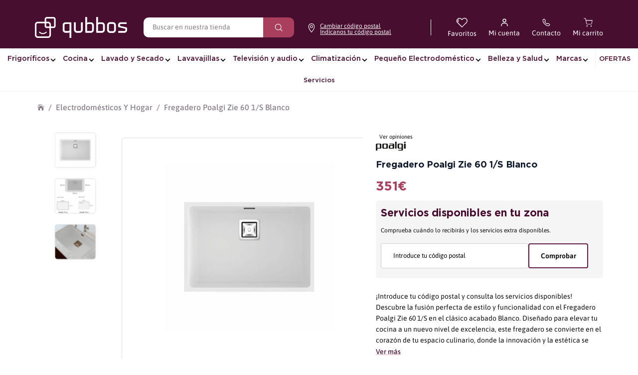

--- FILE ---
content_type: text/css
request_url: https://qubbos.es/cdn/shop/t/100/assets/styles.css?v=142057426502141326911759418028
body_size: 53922
content:
@charset "UTF-8";@font-face{font-family:Gotham;src:url(//qubbos.es/cdn/shop/files/Gotham-BoldItalic.woff2?v=8903376082920667046) format("woff2"),url(//qubbos.es/cdn/shop/files/Gotham-BoldItalic.woff?v=641789098975366352) format("woff");font-weight:700;font-style:italic;font-display:swap}@font-face{font-family:Gotham;src:url(//qubbos.es/cdn/shop/files/Gotham-Bold.woff2?v=11190983302737805474) format("woff2"),url(//qubbos.es/cdn/shop/files/Gotham-Bold.woff?v=11208593439601044865) format("woff");font-weight:700;font-style:normal;font-display:swap}@font-face{font-family:Gotham;src:url(//qubbos.es/cdn/shop/files/Gotham-Medium.woff2?v=908707288352527913) format("woff2"),url(//qubbos.es/cdn/shop/files/Gotham-Medium.woff?v=2428948050631078280) format("woff");font-weight:500;font-style:normal;font-display:swap}@font-face{font-family:Gotham;src:url(//qubbos.es/cdn/shop/files/Gotham-MediumItalic.woff2?v=15416582901916785556) format("woff2"),url(//qubbos.es/cdn/shop/files/Gotham-MediumItalic.woff?v=11784274794946807717) format("woff");font-weight:500;font-style:italic;font-display:swap}@font-face{font-family:Gotham;src:url(//qubbos.es/cdn/shop/files/Gotham-Light.woff2?v=14010452015150531685) format("woff2"),url(//qubbos.es/cdn/shop/files/Gotham-Light.woff?v=11774207346386632990) format("woff");font-weight:300;font-style:normal;font-display:swap}@font-face{font-family:Gotham;src:url(//qubbos.es/cdn/shop/files/Gotham-LightItalic.woff2?v=12917030599783188658) format("woff2"),url(//qubbos.es/cdn/shop/files/Gotham-LightItalic.woff?v=5845058625731863181) format("woff");font-weight:300;font-style:italic;font-display:swap}:root{---rocket-heading-family: "Gotham", sans-serif;---rocket-body-size: 14px;---rocket-body-xs: 9.9988px;---rocket-body-s: 11.9994px;---rocket-body-xl: 16.0006px;---rocket-h6: 17.9998px;---rocket-heading-bold: 700;---rocket-heading-semibold: 500;---rocket-heading-regular: 400;---rocket-body-bold: 600;---rocket-body-semibold: 500;---rocket-color-white: #fff;---rocket-color-black: #0c0c0c;---rocket-color-black-text: #0f172a;---rocket-color-gray: #949494;---rocket-color-background: #fdfdfd;---rocket-color-gray-85: #1a1919;---rocket-color-gray-50: #877d85;---rocket-color-gray-35: #c3c5ca;---rocket-color-gray-20: #f0f0f0;---rocket-color-gray-15: #f5f5f5;---rocket-color-gray-10: #fafafa;---rocket-color-primary: #480e30;---rocket-color-light-primary: #aa3f5d;---rocket-color-light-primary-transparent: #aa3f5d66;---rocket-color-secondary: #c88296;---rocket-color-primary-bg: #f7ecef}body.cc-popup-no-scroll{overflow:hidden}.popup-scrollbar-measure{position:absolute;top:-9999px;width:50px;height:50px;overflow:scroll;pointer-events:none}.cc-popup{position:fixed;display:flex;height:100%;width:100%;top:0;left:0;z-index:997;transition:opacity .15s,visibility .15s;opacity:0;visibility:hidden;pointer-events:none}.cc-popup.cc-popup--center{justify-content:center;align-items:center}.cc-popup.cc-popup--center .cc-popup-modal{transform:translate3d(0,60px,0)}.cc-popup.cc-popup--bottom-left,.cc-popup.cc-popup--bottom-right{align-items:flex-end}.cc-popup.cc-popup--bottom-left{justify-content:flex-start}.cc-popup.cc-popup--bottom-left .cc-popup-modal{transform:translate3d(-60px,0,0)}.cc-popup.cc-popup--bottom-right{justify-content:flex-end}.cc-popup.cc-popup--bottom-right .cc-popup-modal{transform:translate3d(60px,0,0)}.cc-popup.cc-popup--right{justify-content:flex-end}.cc-popup.cc-popup--right .cc-popup-modal{transform:translate3d(60px,0,0);width:100%;min-width:0;overflow:auto}@media (min-width: 768px){.cc-popup.cc-popup--right .cc-popup-modal{width:400px}}.cc-popup.cc-popup--visible{visibility:visible;opacity:1;pointer-events:auto}.cc-popup.cc-popup--visible .cc-popup-modal{transform:translateZ(0)}.cc-popup .cc-popup-background{position:absolute;top:0;bottom:0;left:0;right:0;background:#0000004d;z-index:998}.cc-popup .cc-popup-modal{position:relative;z-index:999;transition:transform .25s;overflow:hidden;background-color:#fff;color:#0c0c0c}.cc-popup .cc-popup-container{display:flex}.cc-popup .cc-popup-container .cc-popup-title{color:#0c0c0c}.cc-popup .cc-popup-close{position:absolute;right:3px;top:3px;width:44px;height:44px;padding:7px;min-width:auto;background-color:transparent;border:none;box-shadow:none}.cc-popup .cc-popup-close svg{stroke:#0c0c0c;stroke-width:2px}.cc-popup .cc-popup-image .rimage-background{height:100%}.cc-popup .cc-popup-column{height:100%;display:flex;flex-direction:column;justify-content:center}.cc-animate-enabled .shopify-section{overflow:hidden}@media (min-width: 768px){.cc-animate-enabled [data-cc-animate]{opacity:0}}.cc-animate-enabled [data-cc-animate].-in{transition:opacity .7s,transform .7s;opacity:1}.cc-animate-enabled [data-cc-animate].cc-fade-in-right{transform:translate3d(15px,0,0)}.cc-animate-enabled [data-cc-animate].cc-fade-in-right.-in{transition-timing-function:cubic-bezier(0,.14,.19,1);transform:translateZ(0)}.cc-animate-enabled [data-cc-animate].cc-fade-in-up{transform:translate3d(0,15px,0);transition-duration:.7s}.cc-animate-enabled [data-cc-animate].cc-fade-in-up.-in{transform:translateZ(0)}.cc-animate-enabled [data-cc-animate].cc-zoom-out{transform:scale(1.1)}.cc-animate-enabled [data-cc-animate].cc-zoom-out.-in{transition:transform 1.6s cubic-bezier(0,.14,.19,1) 0s!important;transform:scale(1)}.cc-animate-enabled [data-cc-animate].cc-fade-in-zoom-out{transform:scale(1.2)}.cc-animate-enabled [data-cc-animate].cc-fade-in-zoom-out.-in{transition:opacity 1s,transform 1.2s cubic-bezier(0,.14,.19,1) 0s,filter 2s!important;transform:scale(1)}@media (prefers-reduced-motion: reduce){.cc-animate-enabled [data-cc-animate],.cc-animate-enabled [data-cc-animate].-in{transition:opacity .7s!important;transform:none!important}}.cc-modal-window,.custom__modal-container__additional{position:fixed;top:0;left:0;width:100%;height:100%;z-index:9000}.custom__modal-container__additional{display:flex;align-items:center;justify-content:center;z-index:99999}.cc-modal-window__background{position:absolute;top:0;left:0;width:100%;height:100%;background:#000;opacity:.2;cursor:pointer;z-index:1}.cc-modal-window__foreground{position:relative;width:100%;height:100%;display:flex;align-items:center;justify-content:center;pointer-events:none;z-index:2}.cc-modal-window__close{position:absolute;top:0;right:0;background:transparent;border:none;color:inherit;box-shadow:none;cursor:pointer;padding:15px;border-radius:0;transition:none}.cc-modal-window__close:hover{background:transparent;border:none;color:inherit;box-shadow:none}.cc-modal-window__close svg{stroke-width:2}.cc-modal-window__content-container,.custom__modal-overflow{position:relative;overflow:auto;width:800px;max-width:calc(100vw - 30px);max-height:80vh;background:#fff;box-shadow:0 1px 50px -20px #000;border-radius:0;pointer-events:auto}.custom__modal-overflow{height:100%;display:flex;align-items:center}.custom__modal-inner{max-height:100%}.custom-modal__close{position:absolute;top:0;right:0;padding:16px;margin:0;border-radius:0;border:0;background-color:transparent;color:var(---rocket-color-black)}@media (min-width: 768px){.cc-modal-window__content-container{max-width:90vw}}@media (min-width: 960px){.cc-modal-window__content-container{max-width:80vw}}.cc-modal-window--size-small .cc-modal-window__content-container{width:500px}.cc-modal-window__content{margin:60px 20px 20px}.custom-modal{padding:60px 20px 20px;overflow:scroll}@media (min-width: 768px){.cc-modal-window__content{margin:70px 50px 50px}.custom-modal{padding:70px 50px 50px}}.cc-modal-window--closing{visibility:hidden}.cc-modal-visible{overflow:hidden}.cc-price-range{position:relative}.cc-price-range__input-row{margin:12px 0;display:flex;justify-content:space-between}.cc-price-range__input-container{display:flex;align-items:baseline;flex:0 0 auto;width:calc(50% - 6px)}.cc-price-range__input-currency-symbol{font-size:16px;margin-right:2px}.cc-price-range .cc-price-range__input{width:100%;padding-left:10px;padding-right:10px}.cc-price-range__bar{position:relative;margin:40px 15px 10px}.cc-price-range__bar-inactive{height:4px;background:#e6e6e6;border-radius:4px}.cc-price-range__bar-active{position:absolute;left:0;top:0;right:0;height:100%;background:#222;border-radius:4px}.cc-price-range__control{position:absolute;left:0;top:-9px;margin-left:-11px;width:22px;height:22px}.cc-price-range__control:after{content:"";display:block;width:22px;height:22px;background:#fff;border:2px solid #222222;border-radius:22px;cursor:pointer;transition:.15s transform ease-out}.cc-price-range__control:hover:after,.cc-price-range__control:focus:after{transform:scale(1.1)}.cc-price-range__control:before{content:"";position:absolute;display:block;top:calc(50% - 22px);width:44px;height:44px;cursor:pointer}.cc-price-range__control--min:before{right:0}.cc-price-range__control--max:before{left:0}.cc-rating{display:inline-block;margin:0;font-size:16px;line-height:1.2em;white-space:nowrap;vertical-align:middle}.cc-rating-stars{display:block;position:relative}.cc-rating-stars--active{position:absolute;top:0;left:0;color:#e1bcc6}.cc-rating-stars--inactive{display:block;color:#e1bcc633}.cc-rating-stars__svg{width:1em;height:1em;fill:currentColor;vertical-align:top}.cc-rating-stars__svg:not(:first-child){margin-left:1px}.cc-rating[data-rating-decimal="0.5"] .cc-rating-stars--active .cc-rating-stars__svg:last-child{clip-path:polygon(0 0,52% 0,52% 100%,0% 100%)}.cc-rating-text{display:none}.cc-rating-count{display:inline-block;margin:0}.faq-header{margin-bottom:20px}.faq-index{display:none}@media (min-width: 768px){.faq-header{display:flex;justify-content:center}.faq-index{display:block;flex:0 0 auto;width:208px;margin-right:32px;position:relative}.faq-index__sticky-container{position:absolute;top:0;left:0;width:100%}.faq-header__content{flex:0 1 800px}.section-faq-header--with-index~.section-collapsible-tabs{padding-left:240px}}@media (min-width: 1200px){.faq-index{width:260px;margin-right:40px}.section-faq-header--with-index~.section-collapsible-tabs{padding-left:300px}}.faq-search-item-inactive{display:none}.faq-search{margin-top:20px}.faq-search{position:relative}.faq-search__icon{position:absolute;left:1em;top:50%;transform:translate3d(0,-50%,0);pointer-events:none}.faq-search .faq-search__input{width:100%;height:56px;padding-left:56px}.faq-index__heading{margin-bottom:1.2em;font-size:1.3em}.faq-index-item{margin-top:.75em;margin-bottom:.75em}.collapsible-tabs{margin-left:auto;margin-right:auto}.collapsible-tabs .cc-accordion{border:none;margin:0}.collapsible-tabs .cc-accordion-item{border:none}.collapsible-tabs__tab{border-bottom:1px solid rgba(0,0,0,.1)}.collapsible-tabs__tab .cc-accordion-item__title{padding-top:20px;padding-bottom:20px;border:none;font-size:1.3em}.collapsible-tabs__tab p:first-child{margin-top:0}.collapsible-tabs__tab p:last-child{margin-bottom:0}.collapsible-tabs__heading{margin-top:40px;margin-bottom:20px}.collapsible-tabs__text,.collapsible-tabs__button{margin-top:20px;margin-bottom:20px}.store-availability-container-outer.store-availability-initialized{transition:height .3s;overflow:hidden}.store-availability-container{padding:1em 0;transition:opacity .3s}.store-availability-loading .store-availability-container{pointer-events:none;opacity:.4;transition-delay:.4s}.payment-and-quantity--buttons-active~[data-store-availability-container] .store-availability-container{padding-bottom:1.5em}.store-availability-container small{font-size:.85em}.store-availability-container .store-availability-small-text{margin-bottom:.85em}.store-availability-container .store-availability-information{display:flex}.store-availability-container .store-availability-information .store-availability-icon{padding-right:10px;position:relative;top:-1px}.store-availability-container .store-availability-information .store-availability-icon svg{height:16px;width:16px}.store-availability-container .store-availability-information .store-availability-icon.store-availability-icon--available{color:#108043}.store-availability-container .store-availability-information .store-availability-icon.store-availability-icon--unavailable{color:#de3618}.store-availability-container .store-availability-information .store-availability-information__stores{margin-top:.5em}.store-availability-container .store-availability-information .store-availability-information__title,.store-availability-container .store-availability-information .store-availability-information__stores,.store-availability-container .store-availability-information .store-availability-information__stock{margin-bottom:0}.store-availability-container .store-availability-information .store-availability-information__title,.store-availability-container .store-availability-information .store-availability-information__stock{margin-top:0}.store-availability-container .store-availability-information .store-availability-information__title strong{font-weight:600}.store-availabilities-modal{z-index:99999}.store-availabilities-modal small{font-size:.85em}.store-availabilities-modal .store-availability-small-text{margin-bottom:.85em}.store-availabilities-modal .cc-icon-available{color:#108043}.store-availabilities-modal .cc-icon-unavailable{color:#de3618}.store-availabilities-modal .cc-popup-close,.store-availabilities-modal .cc-popup-close:hover{color:#0c0c0c!important}.store-availabilities-modal .cc-popup-close svg{stroke:#0c0c0c!important}.store-availabilities-modal .cc-popup-close svg:hover{stroke:#0c0c0c!important}.store-availabilities-modal .cc-popup-modal{background-color:#fff;color:#0c0c0c}.store-availabilities-modal .cc-popup-modal .cc-popup-content{text-align:left}.store-availabilities-modal .cc-popup-modal .cc-popup-content button{white-space:nowrap}.store-availabilities-modal .cc-popup-modal .cc-popup-content .cc-popup-text{margin-bottom:1em;padding-right:20px}.store-availabilities-modal .cc-popup-modal .cc-popup-content .cc-popup-text .store-availabilities-modal__product-title{margin-bottom:0;text-align:left;color:#0c0c0c}.store-availabilities-modal .cc-popup-modal .cc-popup-content .store-availability-list__item{margin-top:1em}.store-availabilities-modal .cc-popup-modal .cc-popup-content .store-availability-list__item:before{content:"";display:inline-block;background-color:#e2e2e2;width:100%;height:1px;margin-bottom:1em;margin-top:.5em}.store-availabilities-modal .cc-popup-modal .cc-popup-content .store-availability-list__item address{font-style:normal}.store-availabilities-modal .cc-popup-modal .cc-popup-content .store-availability-list__item a{color:#aa3f5d}.store-availabilities-modal .cc-popup-modal .cc-popup-content .store-availability-list__item .store-availability-list__location{display:flex}.store-availabilities-modal .cc-popup-modal .cc-popup-content .store-availability-list__item .store-availability-list__location .store-availability-list__location__text{flex:1;margin-bottom:.2em}.store-availabilities-modal .cc-popup-modal .cc-popup-content .store-availability-list__item .store-availability-list__location .store-availability-list__location__text strong{font-weight:600}.store-availabilities-modal .cc-popup-modal .cc-popup-content .store-availability-list__item .store-availability-list__location .store-availability-list__location__distance{visibility:hidden;opacity:0;margin-bottom:0;transition:visibility .4s,opacity .4s}.store-availabilities-modal .cc-popup-modal .cc-popup-content .store-availability-list__item .store-availability-list__location .store-availability-list__location__distance.-in{opacity:1;visibility:visible}.store-availabilities-modal .cc-popup-modal .cc-popup-content .store-availability-list__item .store-availability-list__location .store-availability-list__location__distance svg{position:relative;height:11px;width:11px}.store-availabilities-modal .cc-popup-modal .cc-popup-content .store-availability-list__item .store-availability-list__invalid_address svg{height:14px;width:14px}.store-availabilities-modal .cc-popup-modal .cc-popup-content .store-availability-list__item .cc-icon-available,.store-availabilities-modal .cc-popup-modal .cc-popup-content .store-availability-list__item .cc-icon-unavailable{display:inline-block}.store-availabilities-modal .cc-popup-modal .cc-popup-content .store-availability-list__item .cc-icon-available svg,.store-availabilities-modal .cc-popup-modal .cc-popup-content .store-availability-list__item .cc-icon-unavailable svg{height:13px;width:13px}@media (min-width: 768px){.store-availabilities-modal .cc-popup-modal .cc-popup-content .store-availability-list__item .store-availability-list__phone--mobile{display:none}}.store-availabilities-modal .cc-popup-modal .cc-popup-content .store-availability-list__item .store-availability-list__phone--desktop{display:none}@media (min-width: 768px){.store-availabilities-modal .cc-popup-modal .cc-popup-content .store-availability-list__item .store-availability-list__phone--desktop{display:block}}html,body,div,span,applet,object,iframe,h1,h2,h3,h4,h5,h6,p,blockquote,pre,a,abbr,acronym,address,big,cite,code,del,dfn,em,img,ins,kbd,q,s,samp,small,strike,strong,sub,sup,tt,var,b,u,i,center,dl,dt,dd,ol,ul,li,fieldset,form,label,legend,table,caption,tbody,tfoot,thead,tr,th,td,article,aside,canvas,details,embed,figure,figcaption,footer,header,hgroup,menu,nav,output,ruby,section,summary,time,mark,audio,video{margin:0;padding:0;border:0;font:inherit;vertical-align:baseline}ol,ul{list-style:none}blockquote,q{quotes:none}blockquote:before,blockquote:after,q:before,q:after{content:"";content:none}table{border-collapse:collapse;border-spacing:0}.slick-slider{position:relative;display:block;-moz-box-sizing:border-box;box-sizing:border-box;-webkit-touch-callout:none;-webkit-user-select:none;-khtml-user-select:none;-moz-user-select:none;-ms-user-select:none;user-select:none;-webkit-tap-highlight-color:transparent}.slick-list{position:relative;overflow:hidden;display:block;margin:0;padding:0}.slick-list:focus{outline:none}.slick-list.dragging{cursor:pointer;cursor:hand}.slick-slider .slick-track,.slick-slider .slick-list{-webkit-transform:translate3d(0,0,0);-moz-transform:translate3d(0,0,0);-ms-transform:translate3d(0,0,0);-o-transform:translate3d(0,0,0);transform:translateZ(0)}.slick-track{position:relative;left:0;top:0;display:block}.slick-track:before,.slick-track:after{content:"";display:table}.slick-track:after{clear:both}.slick-loading .slick-track{visibility:hidden}.slideshow .slide{display:none}.slideshow .slide:first-child{display:block}.slick-slide{float:left;height:100%;min-height:1px;display:none}[dir=rtl] .slick-slide{float:right}.slick-slide img{display:block}.slick-slide.slick-loading img{display:none}.slick-slide.dragging img{pointer-events:none}.slick-initialized .slick-slide{display:block}.slick-loading .slick-slide{visibility:hidden}.slick-vertical .slick-slide{display:block;height:auto;border:1px solid transparent}.slick-slide:focus,.slick-slide a:focus{outline:none}.slick-arrow.slick-hidden{display:none}.slick-loading .slick-list{background:#fff url(//qubbos.es/cdn/shop/t/100/assets/ajax-load.gif?v=62939699503414190391747014819) center center no-repeat}.slick-product-prev,.slick-product-next,.slick-prev,.slick-next{position:absolute;z-index:1;display:block;line-height:0px;font-size:0px;cursor:pointer;background:transparent;color:transparent;top:50%;-webkit-transform:translate(0,-50%);-ms-transform:translate(0,-50%);transform:translateY(-50%);padding:0;border:none;outline:none;min-width:0}.slick-product-prev.slick-disabled,.slick-product-next.slick-disabled,.slick-prev.slick-disabled,.slick-next.slick-disabled{opacity:.25}.slick-product-prev.focus-visible,.slick-product-next.focus-visible,.slick-prev.focus-visible,.slick-next.focus-visible{outline:#0c0c0c auto 1px;outline:-webkit-focus-ring-color auto 1px}.slick-prev,.slick-next{height:80px;width:80px}.slick-prev:hover,.slick-prev:focus,.slick-next:hover,.slick-next:focus{outline:none;background:transparent;color:transparent}.slick-prev:hover svg,.slick-prev:focus svg,.slick-next:hover svg,.slick-next:focus svg{opacity:1}.slick-prev svg,.slick-next svg{width:80px;height:80px;fill:#fff;opacity:.75;-webkit-filter:drop-shadow(0px 1px 1px rgba(0,0,0,.5));-moz-filter:drop-shadow(0px 1px 1px rgba(0,0,0,.5));-o-filter:drop-shadow(0px 1px 1px rgba(0,0,0,.5));-ms-filter:drop-shadow(0px 1px 1px rgba(0,0,0,.5));filter:drop-shadow(0px 1px 1px rgba(0,0,0,.5))}.slick-prev svg.feather,.slick-next svg.feather{fill:transparent;stroke:#fff;stroke-width:.6}.slick-product-prev,.slick-product-next{height:44px;width:44px;background:transparent;color:#0c0c0c}.slick-product-prev.slick-disabled,.slick-product-next.slick-disabled{opacity:0;pointer-events:none}.slick-product-prev:after,.slick-product-next:after{content:"";position:absolute;top:0;left:0;width:100%;height:100%;background:#fff;opacity:.7}.slick-product-prev:hover,.slick-product-next:hover{background:transparent;color:#0c0c0c}.slick-product-prev:hover:after,.slick-product-next:hover:after{opacity:.9}@media (max-width: 767.98px){.slick-product-prev,.slick-product-next{top:auto;bottom:0;transform:none}}.slick-product-prev svg,.slick-product-next svg{position:relative;z-index:1;width:32px;height:32px;fill:#0c0c0c;background:transparent}.slick-product-prev svg.feather,.slick-product-next svg.feather{fill:transparent;stroke:#0c0c0c;stroke-width:1}.slick-prev,.slick-product-prev{left:0}.slick-prev:after,.slick-product-prev:after{border-top-right-radius:5px;border-bottom-right-radius:5px}[dir=rtl] .slick-prev,[dir=rtl] .slick-product-prev{left:auto;right:0}.slick-next,.slick-product-next{right:0}.slick-next:after,.slick-product-next:after{border-top-left-radius:5px;border-bottom-left-radius:5px}[dir=rtl] .slick-next,[dir=rtl] .slick-product-next{left:0;right:auto}.slick-dots{list-style:none;display:block;text-align:center;margin:0;padding:10px 0;width:100%}.slick-dots li{position:relative;display:inline-block;vertical-align:top;height:20px;width:21px;margin:0;padding:0;cursor:pointer}.slick-dots li button{border:0;background:transparent;display:block;height:20px;width:20px;min-width:0;outline:none;line-height:0px;font-size:0px;color:transparent;padding:0;cursor:pointer;position:relative}.slick-dots li button:hover,.slick-dots li button:focus{outline:none}.tab-used .slick-dots li button:focus{outline:#0c0c0c auto 1px;outline:-webkit-focus-ring-color auto 1px}@keyframes drawCircle{0%{stroke-dashoffset:85}to{stroke-dashoffset:0}}.slick-dots li button.custom-dot:before{display:none}.slick-dots li button.custom-dot svg{height:12px;width:12px}.slick-dots li button.custom-dot circle{fill:#f9f9f9;stroke:#f9f9f9;stroke-width:4;stroke-dasharray:85;stroke-dashoffset:85;transform-origin:50%;transform:rotate(-90deg);transition:fill .5s}.slick-dots li button.custom-dot circle.circle-one{stroke:#f9f9f966;transition:opacity .5s;opacity:0}@media (max-width: 767.98px){.slick-slider--mobile-stack .slick-dots li button.custom-dot circle{fill:#0c0c0c;stroke:#0c0c0c}.slick-slider--mobile-stack .slick-dots li button.custom-dot circle.circle-one{stroke:#0c0c0c99}}.slick-dots li.slick-active button.custom-dot circle{stroke-dashoffset:0;fill:transparent}.slideshow[data-autoplay=true] .slick-dots li.slick-active button.custom-dot circle.circle-two{animation:drawCircle 8.1s linear}.slideshow[data-autoplay=true] .slick-dots li.slick-active button.custom-dot circle.circle-one{transition:opacity .5s;opacity:1}.slick-slide img{opacity:1;transition:opacity .25s}.slick-slide img.slick-loading{opacity:0}.owl-carousel,.owl-carousel .owl-item{-webkit-tap-highlight-color:transparent;position:relative}.owl-carousel{display:none;width:100%;z-index:1}.owl-carousel .owl-stage{position:relative;-ms-touch-action:pan-Y;touch-action:manipulation;-moz-backface-visibility:hidden}.owl-carousel .owl-stage:after{content:".";display:block;clear:both;visibility:hidden;line-height:0;height:0}.owl-carousel .owl-stage-outer{position:relative;overflow:hidden;-webkit-transform:translate3d(0,0,0)}.owl-carousel .owl-item,.owl-carousel .owl-wrapper{-webkit-backface-visibility:hidden;-moz-backface-visibility:hidden;-ms-backface-visibility:hidden;-webkit-transform:translate3d(0,0,0);-moz-transform:translate3d(0,0,0);-ms-transform:translate3d(0,0,0)}.owl-carousel .owl-item{min-height:1px;float:left;-webkit-backface-visibility:hidden;-webkit-touch-callout:none}.owl-carousel .owl-item img{display:block;width:100%}.owl-carousel .owl-dots.disabled,.owl-carousel .owl-nav.disabled{display:none}.no-js .owl-carousel,.owl-carousel.owl-loaded{display:block}.owl-carousel .owl-dot,.owl-carousel .owl-nav .owl-next,.owl-carousel .owl-nav .owl-prev{cursor:pointer;-webkit-user-select:none;-khtml-user-select:none;-moz-user-select:none;-ms-user-select:none;user-select:none}.owl-carousel .owl-nav button.owl-next,.owl-carousel .owl-nav button.owl-prev,.owl-carousel button.owl-dot{background:0 0;color:inherit;border:none;padding:0!important;font:inherit}.owl-carousel.owl-loading{opacity:0;display:block}.owl-carousel.owl-hidden{opacity:0}.owl-carousel.owl-refresh .owl-item{visibility:hidden}.owl-carousel.owl-drag .owl-item{-ms-touch-action:pan-y;touch-action:pan-y;-webkit-user-select:none;-moz-user-select:none;-ms-user-select:none;user-select:none}.owl-carousel.owl-grab{cursor:move;cursor:grab}.owl-carousel.owl-rtl{direction:rtl}.owl-carousel.owl-rtl .owl-item{float:right}.owl-carousel .animated{animation-duration:1s;animation-fill-mode:both}.owl-carousel .owl-animated-in{z-index:0}.owl-carousel .owl-animated-out{z-index:1}.owl-carousel .fadeOut{animation-name:fadeOut}@keyframes fadeOut{0%{opacity:1}to{opacity:0}}.owl-height{transition:height .5s ease-in-out}.owl-carousel .owl-item .owl-lazy{opacity:0;transition:opacity .4s ease}.owl-carousel .owl-item .owl-lazy:not([src]),.owl-carousel .owl-item .owl-lazy[src^=""]{max-height:0}.owl-carousel .owl-item img.owl-lazy{transform-style:preserve-3d}.owl-carousel .owl-video-wrapper{position:relative;height:100%;background:#000}.owl-carousel .owl-video-play-icon{position:absolute;height:80px;width:80px;left:50%;top:50%;margin-left:-40px;margin-top:-40px;background:url(owl.video.play.png) no-repeat;cursor:pointer;z-index:1;-webkit-backface-visibility:hidden;transition:transform .1s ease}.owl-carousel .owl-video-play-icon:hover{-ms-transform:scale(1.3,1.3);transform:scale(1.3)}.owl-carousel .owl-video-playing .owl-video-play-icon,.owl-carousel .owl-video-playing .owl-video-tn{display:none}.owl-carousel .owl-video-tn{opacity:0;height:100%;background-position:center center;background-repeat:no-repeat;background-size:contain;transition:opacity .4s ease}.owl-carousel .owl-video-frame{position:relative;z-index:1;height:100%;width:100%}.owl-carousel{display:block;position:relative}.owl-carousel .owl-nav button.owl-prev,.owl-carousel .owl-nav button.owl-next{position:absolute;left:0;top:calc(50% - 16px);width:32px;height:32px;line-height:0px;background:#ffffffb3}.owl-carousel .owl-nav button.owl-prev svg.feather,.owl-carousel .owl-nav button.owl-next svg.feather{width:20px;height:20px;stroke:#000}.owl-carousel .owl-nav button.owl-prev.disabled,.owl-carousel .owl-nav button.owl-next.disabled{opacity:.25}.owl-carousel .owl-nav button.owl-prev.disabled:focus,.owl-carousel .owl-nav button.owl-next.disabled:focus{outline:none}.owl-carousel .owl-nav button.owl-next{left:auto;right:0}.owl-stage--items-fit{display:flex;margin:0 auto;transform:none!important}.gallery-viewer{position:fixed;z-index:10000;top:0;left:0;width:100%;height:100%;background:#fff;transition:opacity .25s ease-out,transform .25s ease-out}.gallery-viewer--pre-reveal,.gallery-viewer--transition-out{opacity:0;transform:scale(.97)}.gallery-viewer__zoom-container{position:absolute;z-index:1;width:100%;height:100%;cursor:zoom-in}.gallery-viewer__zoom-image{position:absolute;width:auto;height:auto;max-width:none;max-height:none;min-width:0;min-height:0}.gallery-viewer__thumbs{position:absolute;z-index:2;left:10px;bottom:20px;width:calc(100% - 10px);padding-right:10px;text-align:center;overflow:auto;white-space:nowrap;line-height:0}@media (max-width: 600px){.gallery-viewer__thumbs{bottom:10px}}.gallery-viewer__thumb{display:inline-block;padding:4px;background:#fff;width:69px}.gallery-viewer__thumb:not(:first-child){margin-left:-4px}@media (max-width: 600px){.gallery-viewer__thumb{width:60px}}.gallery-viewer__thumb--active{position:relative}.gallery-viewer__thumb--active:after{content:"";position:absolute;display:block;bottom:4px;left:4px;right:4px;height:3px;background:#000}.gallery-viewer__controls{position:relative;height:100%;z-index:3;pointer-events:none}.gallery-viewer__button{position:absolute;pointer-events:auto;padding:10px;background:#ffffffb3;color:#000}.gallery-viewer__button svg{width:34px;height:34px}.gallery-viewer__button svg.feather{stroke:#000}@media (max-width: 600px){.gallery-viewer__button svg{width:26px;height:26px}}.gallery-viewer__prev,.gallery-viewer__next{top:calc(50% - 17px)}@media (max-width: 600px){.gallery-viewer__prev,.gallery-viewer__next{top:calc(50% - 13px)}}.gallery-viewer__prev{left:0}.gallery-viewer__next{right:0}.gallery-viewer__close{top:0;right:0}.gallery-viewer--single-image .gallery-viewer__prev,.gallery-viewer--single-image .gallery-viewer__next,.gallery-viewer--single-image .gallery-viewer__thumbs{display:none}@media (pointer: coarse){.gallery-viewer-open,.gallery-viewer-open body{overflow:hidden;height:100%}}.template-giftcard{background:#fff;text-align:center;padding:15px 0}.giftcard{margin:15px auto;max-width:500px;padding:20px}.giftcard__illustration{position:relative;margin:20px 0;overflow:hidden;border-radius:0}.giftcard__illustration img{display:block}.giftcard__code{background:#fff;border-radius:0;color:#484848;position:absolute;bottom:10%;right:50%;transform:translate(50%);padding:10px 20px;font-size:22px;line-height:1em;white-space:nowrap}.giftcard-qr-row{margin:15px 0}.giftcard-qr{display:inline-block;background:#fff;padding:10px;border:1px solid rgba(0,0,0,.1);overflow:hidden;border-radius:0}.giftcard-qr img{display:block;margin:0 auto}.giftcard-apple-wallet{margin:15px 0}.apple-wallet-image{display:block;margin:0 auto}.giftcard-button-row{display:flex;justify-content:space-between;align-items:center;margin-top:15px}.print-giftcard svg{margin-left:-10px;fill:none!important;stroke:currentColor!important;stroke-width:2!important}@media print{@page{margin:.5cm}p{orphans:3;widows:3}html,body{background-color:#fff;color:#000}.print-giftcard,.apple-wallet{display:none}}.announcement-bar{position:relative;z-index:401;font-size:11px;line-height:1.4em;background:var(--announcement-background);color:var(--announcement-text)}.announcement-bar a{color:inherit;text-decoration:none;transition:background .1s}.announcement-bar a:hover{text-decoration:none}.announcement-bar .container{display:flex;align-items:center;justify-content:space-between}.announcement-bar:not(.announcement-bar--with-announcement) .announcement-bar__left{flex:0 0 auto}.announcement-bar .social-links{margin-top:-8px;padding-top:.8em;padding-bottom:.8em}.announcement-bar .social-links a{margin:8px 10px 0 0}.announcement-bar__left{flex:2 0 0}.announcement-bar__middle{position:relative;flex:1 1 auto;text-align:center}@media (min-width: 768px){.announcement-bar__middle:not(:first-child):not(:last-child){max-width:50%}}.announcement-bar__right{flex:2 0 0;text-align:right}.announcement-bar__announcements{position:relative;margin:.8em 0;font-size:var(--announcement-font-size)}.announcement-bar__link>.announcement-bar__announcements{padding:0}@media (min-width: 768px) and (max-width: 999.98px){.announcement-bar--tablet-wrap .container{flex-wrap:wrap}.announcement-bar--tablet-wrap .announcement-bar__left{flex:0 0 auto}.announcement-bar--tablet-wrap .announcement-bar__middle{flex:1 0 100%;order:-1;max-width:none!important}}.announcement-bar__link{display:inline-block;padding-top:.8em;padding-bottom:.8em}.announcement{display:flex;align-items:center;min-height:1.4em}.announcement p{margin:0}.announcement a{text-decoration:underline;text-underline-offset:1px;text-decoration-color:var(--link-underline);text-decoration-thickness:1px}.announcement a:hover{text-decoration:underline;text-decoration-thickness:1px;text-decoration-color:currentColor}.announcement .announcement__text{flex:0 0 100%;line-height:1.3em;transition:opacity .5s ease-out .5s,transform .7s cubic-bezier(.09,.49,.39,.99) .5s}.announcement--inactive{position:absolute;top:0;left:0;width:100%;transition:visibility 0s .3s;visibility:hidden}.announcement--inactive .announcement__text{transition:opacity .3s ease-out 0s,transform .3s ease-out .3s;transform:translateY(8px);opacity:0}.announcement-bar__announcement-controller{position:absolute;top:calc(100% - 4px);left:50%;transform:translate(-50%);white-space:nowrap}.announcement-bar__announcement-controller:not(:focus-within){overflow:hidden;height:0px;clip:rect(0 0 0 0)}.announcement-bar__announcement-controller .announcement-button{color:inherit;background:var(--announcement-background)}.pageheader{position:relative;background:#480e30;color:#fff;z-index:4000;transition:background-color 175ms ease-in}.js .section-header:not(.section-header--nav-hover):not(.section-header--nav-open) .pageheader--transparent{background:transparent}.js .section-header:not(.section-header--nav-hover):not(.section-header--nav-open) .pageheader--transparent .logo-area{color:var(--transparent-header-text-color);border-color:transparent}.js .section-header:not(.section-header--nav-hover):not(.section-header--nav-open) .pageheader--transparent .logo__image:not(:last-child){opacity:0}.js .section-header:not(.section-header--nav-hover):not(.section-header--nav-open) .pageheader--transparent .logo__image-transparent{opacity:1}.js .section-header:not(.section-header--nav-hover):not(.section-header--nav-open) .pageheader--transparent .logo a{color:var(--transparent-header-text-color)}.js .section-header:not(.section-header--nav-hover):not(.section-header--nav-open) .pageheader--transparent+#main-nav .navigation{border-color:transparent}.js .section-header:not(.section-header--nav-hover):not(.section-header--nav-open) .pageheader--transparent+#main-nav .navigation .navigation__tier-1{background:transparent}.js .section-header:not(.section-header--nav-hover):not(.section-header--nav-open) .pageheader--transparent+#main-nav .navigation .navigation__tier-1>.navigation__item:not(.featured-link)>.navigation__link{color:var(--transparent-header-text-color)}.js .section-header:not(.section-header--nav-hover):not(.section-header--nav-open) .pageheader--transparent~.header-shade{display:none}.pageheader a{color:inherit}.pageheader svg.feather{fill:none;stroke:currentColor}.pageheader .disclosure .disclosure__toggle-arrow svg.feather{stroke-width:2}.pageheader .logo{text-align:center;padding:20px 0}.pageheader .logo a{display:inline-block;color:#fdfdfd}.logo img{display:inline-block;vertical-align:middle}.logo__link{position:relative}.logo__image{transition:opacity 175ms ease-in}.logo__image-transparent{position:absolute;top:0;left:0;width:100%;height:100%;object-fit:contain;opacity:0;transition:opacity 175ms ease-in}.mobile-navigation-drawer .navigation__children-toggle:after{content:"";display:inline-block;background-image:url(/cdn/shop/files/right.svg?v=1740548689);background-size:contain;width:24px;height:24px;position:absolute;right:0}.mobile-navigation-drawer .navigation__children-toggle{position:relative;width:100%;display:flex;align-items:center;justify-content:space-between;padding-left:20px!important;background:transparent;border:none;margin-right:15px!important;top:4px}.mobile-navigation-drawer .navigation__children-toggle span{color:#fff}.pageheader .logo .logotext{font-size:24px;line-height:1.4em;word-break:break-word}@media (min-width: 768px){.pageheader--layout-inline-menu-center .logo-area__left{position:relative;margin-left:20px;margin-right:20px;flex:0 0 2px;order:1}.pageheader--layout-inline-menu-center .logo-area__left .show-search-link{display:none}.pageheader--layout-inline-menu-center .logo-area__left__inner{position:absolute;left:0;min-height:100%;width:calc(100vw - 600px);transform:translate(-50%)}.pageheader--layout-inline-menu-center .logo-area__left__inner .navigation--left{left:0;width:100%}.pageheader--layout-inline-menu-center .logo-area__left__inner .navigation--left .navigation__tier-1-container{left:0}.pageheader--layout-inline-menu-center .logo-area__middle{margin-left:0;margin-right:0;max-width:none;flex:1 0 0;text-align:left}.pageheader--layout-inline-menu-center .logo-area__middle .logo{display:inline-block}.pageheader--layout-inline-menu-center .logo-area__right{flex:1 0 0;order:2}.pageheader--layout-inline-menu-center .logo-area__right .show-search-link{display:flex;align-items:center}.pageheader--layout-inline-permitted .navigation--left{visibility:visible}.pageheader--layout-inline-permitted .navigation.navigation--left{border:none;color:inherit}.pageheader--layout-inline-permitted .navigation.navigation--left .navigation__link:hover,.pageheader--layout-inline-permitted .navigation.navigation--left .menu-promotion__link:hover{color:inherit}.pageheader--layout-inline-permitted .navigation.navigation--left .navigation__tier-1{background:transparent;border:none}.pageheader--layout-inline-permitted .logo-area__left:after,.pageheader--layout-inline-permitted .logo-area__left__inner:after{content:"-";visibility:hidden}.pageheader--layout-inline-permitted .logo-area__left{font-size:13px;min-height:calc(44px + 1.5em)}.pageheader--layout-inline-permitted .logo-area__left__inner .show-search-link{display:none}.pageheader--layout-inline-permitted .logo-area__right .show-search-link{display:flex;align-items:center}.pageheader--layout-inline-permitted+#main-nav .navigation--main{border:0;visibility:hidden}.pageheader--layout-inline-permitted+#main-nav .navigation--main .navigation__tier-1{height:0}.pageheader--layout-inline-permitted+#main-nav .navigation--main .navigation__tier-1>.navigation__item>.navigation__link,.pageheader--layout-inline-permitted+#main-nav .navigation--main .navigation__tier-1>.navigation__item>.navigation__children-toggle{display:none}.pageheader--layout-inline-permitted+#main-nav .navigation--main .navigation__tier-2-container{border-top:0}.logo-area__middle--logo-image{line-height:0px}}.header-disclosures{display:inline-block}.header-disclosures .selectors-form__item{margin:0 0 0 10px;white-space:normal}.header-disclosures .disclosure{font-size:inherit;line-height:inherit}.header-disclosures .disclosure__toggle{background:transparent;border:none;color:inherit;font-size:inherit;line-height:inherit;margin:0;padding:8px 22px 8px 0;vertical-align:middle}.header-disclosures .disclosure__toggle:hover{background:transparent;border:none;color:inherit}.header-disclosures .disclosure__toggle-arrow{position:absolute;top:50%;transform:translateY(-50%);right:3px;pointer-events:none}.header-disclosures .disclosure__toggle-arrow svg{height:14px;width:14px}.header-disclosures .disclosure-list{top:calc(100% + 2px);bottom:auto;right:0}.header-disclosures .disclosure-list--visible{overflow:auto}@media (max-width: 767.98px){.header-disclosures .disclosure__toggle{padding:0 5px 0 0;width:44px;height:44px;text-align:right}.header-disclosures .disclosure__toggle[aria-expanded=true]:before,.header-disclosures .disclosure__toggle[aria-expanded=true]:after{left:4px}.header-disclosures .disclosure-list{right:-20px}}.logo-area .button.mobile-nav-toggle{display:inline-block;width:44px;height:44px;color:inherit;flex:0 0 auto;margin-bottom:-2px}.page-shade,.header-shade{pointer-events:none;z-index:300;position:fixed;top:0;left:0;width:100%;height:0;background:#0000004d;opacity:0;transition:opacity .5s cubic-bezier(.55,.03,.37,.96)}@media (max-width: 767.98px){.page-shade,.header-shade{z-index:7000}}.header-shade{position:absolute}.section-header{position:relative;top:0;z-index:400}.cart-link{display:flex;align-items:center}@media (max-width: 767.98px){.cart-link{justify-content:center;width:44px;height:44px}}.cart-link__label{vertical-align:middle}@media (max-width: 767.98px){.cart-link__label{display:none}}.cart-link__icon{position:relative}.cart-link__count{position:absolute;top:-3px;right:-5px;padding:3px;font-size:9px;line-height:1em;font-weight:500;white-space:nowrap;min-width:15px;text-align:center;background:#fff;color:#480e30;border-radius:12px}.inline-menu:not(:last-child){margin-right:2px}.inline-menu__link{display:inline-block;margin-left:11px;vertical-align:middle}.navigation{position:relative;z-index:2;text-align:center;font-size:13px;line-height:1.5}.navigation ul,.navigation li{margin:0;padding:0}.navigation li{list-style:none;vertical-align:top}.navigation--left{display:none;position:absolute;left:0;top:0;height:100%;white-space:nowrap;visibility:hidden}@media (min-width: 768px){.navigation--left{display:block}}.navigation--left .navigation__tier-1-container{position:absolute;top:50%;margin-top:calc(-22px - .75em);left:-18px;width:100%}.navigation--left .navigation__tier-1-container .navigation__tier-1>.navigation__item>.navigation__link{padding-top:22px;padding-bottom:22px}.navigation__item{display:block}.navigation__link{display:block;padding:10px 18px}.menu-promotion{padding:0 20px 20px}.menu-promotion__text{margin-top:.5em;text-align:center}.navigation{color:#480e30}.navigation .navigation__item--with-children{display:flex;flex-wrap:wrap;align-items:center;justify-content:space-between}.navigation .navigation__item--with-children>.navigation__link{max-width:calc(100% - 60px)}.navigation .navigation__item--with-children .navigation__tier-2-container,.navigation .navigation__item--with-children .navigation__tier-3-container,.navigation .navigation__item--with-children .navigation__tier-4-container{width:100%}.navigation .navigation__children-toggle{padding:10px 0;color:inherit}.navigation .navigation__children-toggle:hover{color:inherit}.navigation .navigation__children-toggle .feather{display:inline-block;vertical-align:middle;margin-bottom:1px}.navigation .navigation__tier-1{background:#fff;padding:12px 0;transition:background-color 175ms ease-in}.navigation .navigation__tier-1>.navigation__item{display:flex}.navigation .navigation__tier-2-container{background:#fff}.navigation .navigation__link,.navigation .menu-promotion__link{display:block;text-align:left;color:#480e30}.simple-title{display:inline-block;color:#480e30!important;font-size:16px;font-family:Gotham;font-weight:500;line-height:normal}@media (min-width: 1024px){.simple-title{font-size:14px}}.navigation .navigation__link:hover,.navigation .menu-promotion__link:hover{color:inherit}.navigation .navigation__wide-promotion--with-fade .rimage-outer-wrapper{position:relative}.navigation .navigation__wide-promotion--with-fade .rimage-outer-wrapper:after{content:"";position:absolute;left:0;right:0;bottom:0;height:50%;background:linear-gradient(180deg,transparent 0%,#ffffff 100%)}.navigation .feather{fill:transparent;color:#000;stroke:#000;width:30px;height:30px}.navigation .featured-link>.navigation__link{color:#c4293d}@media (min-width: 768px){.navigation{border-bottom:1px solid #f0f0f0;text-align:center;transition:border 175ms ease-in}.navigation .navigation__link:hover,.navigation .menu-promotion__link:hover{color:#c88296}div:not(.mobile-navigation-drawer) .navigation .navigation__children-toggle{display:none}.navigation .navigation__item--with-children>.navigation__link{max-width:none}.navigation.navigation--tight-underline .navigation__tier-1>.navigation__item>.navigation__link:before,.navigation.navigation--tight-underline .navigation__tier-1>.navigation__item>.navigation__link:after{bottom:16px}.navigation .navigation__tier-1{padding:0}div:not(.mobile-navigation-drawer) .navigation .navigation__tier-1>.navigation__item{display:inline-block}div:not(.mobile-navigation-drawer) .navigation .navigation__tier-1>.navigation__item>.navigation__link{display:inline-block;padding:18px;cursor:pointer;white-space:nowrap;position:relative}div:not(.mobile-navigation-drawer) .navigation .navigation__tier-1>.navigation__item>.navigation__link:before{content:"";position:absolute;bottom:-1px;background-color:currentColor;height:2px;transition:transform .3s;z-index:20;left:18px;width:calc(100% - 36px);transform:scaleX(0);will-change:transform}div:not(.mobile-navigation-drawer) .navigation .navigation__tier-1>.navigation__item>.navigation__link:hover:before{transform:scaleX(1)}div:not(.mobile-navigation-drawer) .navigation .navigation__tier-1>.navigation__item.navigation__item--active>.navigation__link:before{transform:scaleX(1)}div:not(.mobile-navigation-drawer) .navigation .navigation__tier-2-container{position:absolute;z-index:10;top:100%;left:0;width:100%;border-top:1px solid #f0f0f0;border-bottom:1px solid #f0f0f0;pointer-events:none;visibility:hidden;opacity:0;transition:opacity 175ms ease-in,visibility 175ms;text-align:left}.pageheader--sticky+#main-nav .navigation .navigation__tier-2-container{max-height:calc(100vh - var(--theme-header-height));overflow-y:auto}div:not(.mobile-navigation-drawer) .navigation .navigation__item--with-small-menu>.navigation__tier-2-container{display:block;left:0;width:max-content;min-width:170px;max-width:280px;border-left:1px solid #f0f0f0;border-right:1px solid #f0f0f0}div:not(.mobile-navigation-drawer) .navigation .navigation__item--with-small-menu>.navigation__tier-2-container .container{padding:22px 30px 22px 20px}div:not(.mobile-navigation-drawer) .navigation .navigation__item--with-small-menu>.navigation__tier-2-container .navigation__tier-2 .navigation__item{display:block}div:not(.mobile-navigation-drawer) .navigation .navigation__item--with-small-menu>.navigation__tier-2-container .navigation__tier-2 .navigation__link{padding:5px 0}.pageheader:not(.pageheader--layout-inline-permitted)+#main-nav .navigation .navigation__item--with-small-menu{position:relative}.pageheader:not(.pageheader--layout-inline-permitted)+#main-nav .navigation .navigation__item--with-small-menu>.navigation__tier-2-container{left:0!important}div:not(.mobile-navigation-drawer) .navigation .navigation__item--show-children .navigation__tier-2-container,body.tab-used .navigation .navigation__item--with-children:focus-within .navigation__tier-2-container,html:not(.js) .navigation .navigation__item--with-children:hover .navigation__tier-2-container,html:not(.js) .navigation .navigation__item--with-children:focus-within .navigation__tier-2-container{opacity:1;visibility:visible;pointer-events:auto;z-index:11}.navigation:hover .navigation__tier-2-container{transition-delay:.15s}.navigation:hover .navigation__item--show-children .navigation__tier-2-container{transition-delay:0s}div:not(.mobile-navigation-drawer) .navigation .navigation__tier-2>.navigation__item{display:inline-block}div:not(.mobile-navigation-drawer) .navigation .navigation__tier-2 .navigation__link{padding:.25em 0;line-height:1.2em;white-space:normal}div:not(.mobile-navigation-drawer) .navigation .navigation__columns{flex:0 0 100%;display:flex;flex-wrap:wrap;justify-content:flex-start;margin:0 -10px;padding-top:32px;padding-bottom:12px}div:not(.mobile-navigation-drawer) .navigation .navigation__columns .navigation__column:not(.navigation__column--promotion){text-align:left}div:not(.mobile-navigation-drawer) .navigation .navigation__columns .navigation__column:not(.navigation__column--promotion) .navigation__item{display:block}div:not(.mobile-navigation-drawer) .navigation .navigation__columns .navigation__column:not(.navigation__column--promotion) .navigation__column-title{display:inline-block;padding:0 0 15px;font-size:.8em;line-height:1.2em;font-weight:500;letter-spacing:.08em;text-transform:uppercase;opacity:.7}div:not(.mobile-navigation-drawer) .navigation .navigation__columns .navigation__column:not(.navigation__column--promotion) .navigation__children-toggle{display:none}div:not(.mobile-navigation-drawer) .navigation .navigation__columns .navigation__column:not(.navigation__column--promotion) .navigation__tier-3,div:not(.mobile-navigation-drawer) .navigation .navigation__columns .navigation__column:not(.navigation__column--promotion) .navigation__tier-4{display:block}div:not(.mobile-navigation-drawer) .navigation .navigation__columns .navigation__column:not(.navigation__column--promotion) .navigation__tier-3 .navigation__link,div:not(.mobile-navigation-drawer) .navigation .navigation__columns .navigation__column:not(.navigation__column--promotion) .navigation__tier-4 .navigation__link{opacity:1;padding:5px 0}div:not(.mobile-navigation-drawer) .navigation .navigation__column{flex:0 0 25%;display:block;padding:0 10px 20px}div:not(.mobile-navigation-drawer) .navigation .navigation__columns--with-promos:not(.navigation__columns--over-5-cols){flex-wrap:nowrap}div:not(.mobile-navigation-drawer) .navigation .navigation__columns:not(.navigation__columns--5-cols):not(.navigation__columns--over-5-cols){justify-content:center}div:not(.mobile-navigation-drawer) .navigation .menu-promotion{flex:1 0 0;padding:0}div:not(.mobile-navigation-drawer) .navigation .navigation__wide-promotion{position:relative;padding-top:80px;padding-bottom:80px}div:not(.mobile-navigation-drawer) .navigation .navigation__wide-promotion .rimage-outer-wrapper{position:absolute;top:0;left:0;height:100%;width:50%;max-width:none!important}div:not(.mobile-navigation-drawer) .navigation .navigation__wide-promotion .column--order-push-desktop .rimage-outer-wrapper{left:auto;right:0}div:not(.mobile-navigation-drawer) .navigation .navigation__wide-promotion .rimage-wrapper{padding:0!important;height:100%}div:not(.mobile-navigation-drawer) .navigation .navigation__wide-promotion--with-fade .rimage-outer-wrapper:after{top:0;left:auto;right:0;bottom:0;height:auto;width:280px;background:linear-gradient(90deg,transparent 0%,#ffffff 100%)}div:not(.mobile-navigation-drawer) .navigation .navigation__wide-promotion--with-fade .column--order-push-desktop .rimage-outer-wrapper:after{right:auto;left:0;background:linear-gradient(90deg,#ffffff 0%,transparent 100%)}}@media (min-width:769px){.navigation__tier-4-container{min-height:100vh}}@media (min-width: 1000px){div:not(.mobile-navigation-drawer) .navigation .navigation__columns--over-5-cols{flex-wrap:wrap}div:not(.mobile-navigation-drawer) .navigation .navigation__columns--over-5-cols .navigation__column{flex:0 0 20%}div:not(.mobile-navigation-drawer) .navigation .navigation__column{flex:1 0 20%;max-width:25%}}@media (min-width: 1300px){div:not(.mobile-navigation-drawer) .navigation .navigation__columns{margin:0 -15px}div:not(.mobile-navigation-drawer) .navigation .navigation__column{padding-left:15px;padding-right:15px}}@media (max-width: 767.98px){div:not(.mobile-navigation-drawer) .navigation .container{padding-left:20px;padding-right:20px}div:not(.mobile-navigation-drawer) .navigation .container__breakout{margin-left:-20px;margin-right:-20px}}.mobile-navigation-drawer{display:none;position:fixed;box-sizing:border-box;text-align:left;background:#fff;border-right:1px solid #f0f0f0;left:-1px;width:88%;max-width:480px;top:0;height:100%;padding-bottom:calc(env(safe-area-inset-bottom,0px) + 60px);-webkit-transform:translate(-100%);transform:translate(-100%);will-change:transform;z-index:8001;overflow-x:hidden;overflow-y:auto}.mobile-navigation-drawer .navigation__mobile-header{border-bottom:1px solid #f0f0f0}.mobile-navigation-drawer .mobile-nav-toggle{padding:12px 20px;color:inherit}.mobile-navigation-drawer .navigation__tier-1{text-align:left}.mobile-navigation-drawer .navigation__tier-1>.navigation__item{flex-wrap:nowrap}.mobile-navigation-drawer .navigation__tier-1>.navigation__item>.navigation__link{font-weight:inherit}.mobile-navigation-drawer .navigation__tier-1>.navigation__item>.navigation__children-toggle svg{transform:rotate(-90deg)}.mobile-navigation-drawer .navigation__tier-1>.navigation__item--open>.navigation__tier-2-container{transform:translateZ(0)}.mobile-navigation-drawer .navigation__tier-2-container{overflow:auto;position:absolute;z-index:1;top:47px;left:0;bottom:0;width:100%;padding-bottom:calc(env(safe-area-inset-bottom,0px) + 60px);transform:translate3d(100%,0,0);transition:transform .35s cubic-bezier(.55,.03,.37,.96);will-change:transform}.mobile-navigation-drawer .navigation__tier-2-container>.container{padding-left:0;padding-right:0}.mobile-navigation-drawer .navigation__tier-2-container .navigation__item--open>.navigation__children-toggle>svg{transform:rotate(180deg)}.mobile-navigation-drawer .navigation__tier-2-container .navigation__item--open>.navigation__tier-3-container,.mobile-navigation-drawer .navigation__tier-3-container .navigation__item--open>.navigation__tier-4-container{opacity:1;visibility:visible}.mobile-navigation-drawer .navigation__tier-2>.navigation__item>.navigation__link{font-weight:inherit}.mobile-navigation-drawer .navigation__tier-3-container,.mobile-navigation-drawer .navigation__tier-4-container{overflow:hidden;height:0;opacity:0;visibility:hidden;transition:all .35s cubic-bezier(.55,.03,.37,.96);will-change:height}.mobile-navigation-drawer .navigation__tier-3{padding-bottom:20px}.mobile-navigation-drawer .navigation__tier-4{padding-left:20px;padding-bottom:20px}.mobile-navigation-drawer .navigation{margin-bottom:40px;position:static;font-size:17px;text-align:inherit}.mobile-navigation-drawer .navigation__link{padding:12px 20px}.mobile-navigation-drawer .navigation__item{align-items:flex-start}.mobile-navigation-drawer .navigation__item--with-children>.navigation__link{flex:1 1 0}.mobile-navigation-drawer .navigation__children-toggle svg{transition:transform .15s ease-out}.mobile-navigation-drawer .navigation__column--promotion-carousel{margin:12px 0;display:flex;flex-wrap:nowrap;width:100%;overflow:auto;scroll-snap-type:x mandatory}.mobile-navigation-drawer .navigation__column--promotion-carousel .menu-promotion{margin:0;padding:0 0 20px 20px;flex:0 0 260px;max-width:75%;scroll-snap-align:start}.mobile-navigation-drawer .navigation__column--promotion-carousel .menu-promotion:last-child{padding-right:20px;flex-basis:280px;max-width:calc(75% + 20px)}.mobile-navigation-drawer .menu-promotion__text{text-align:left}.mobile-navigation-drawer .navigation__wide-promotion .flexible-layout{display:block}.mobile-navigation-drawer .navigation__wide-promotion .flexible-layout .column:last-child{margin-top:40px;margin-bottom:40px}.mobile-navigation-drawer--child-open{overflow-y:hidden}.navigation__mobile-products{margin-top:30px}.navigation__mobile-products .product-list{overflow:auto;display:flex;flex-wrap:nowrap;scroll-snap-type:x mandatory}.navigation__mobile-products .product-list .product-block{padding:0 0 0 20px;flex:0 0 260px;max-width:75%;scroll-snap-align:start}.navigation__mobile-products .product-list .product-block:last-child{padding-right:20px;flex-basis:280px;max-width:calc(75% + 20px)}.navigation__mobile-products .product-list .product-block .product-info{text-align:left}.navigation__mobile-products .product-list .product-block .product-price{justify-content:flex-start}.navigation__mobile-products .product-list .product-block .product-price .product-price__item:first-child{margin-left:0}.navigation__mobile-products-title{margin:0 20px 20px;font-size:17px;font-weight:inherit}.mobile-navigation-drawer__footer .inline-menu{margin:0}.mobile-navigation-drawer__footer .announcement-bar__link{display:block;margin:0 20px;padding:16px 0;border-top:1px solid #f0f0f0;color:inherit}.mobile-navigation-drawer__footer .header-disclosures{display:block}.mobile-navigation-drawer__footer .header-disclosures .disclosure{position:static;display:block}.mobile-navigation-drawer__footer .header-disclosures .selectors-form__item{display:block;margin:0 20px}.mobile-navigation-drawer__footer .header-disclosures .disclosure__toggle{position:relative;display:block;width:100%;height:auto;padding:16px 0;border-top:1px solid #f0f0f0;text-align:inherit}.mobile-navigation-drawer__footer .header-disclosures .disclosure__toggle-arrow svg{width:24px;height:24px;stroke-width:1.3}.mobile-navigation-drawer__footer .header-disclosures .disclosure-list{display:block;overflow:hidden;position:static;background-color:transparent;color:inherit;width:100%;min-height:0;max-height:none;box-shadow:none;transition:all .35s cubic-bezier(.55,.03,.37,.96)}.mobile-navigation-drawer__footer .header-disclosures .disclosure-list:not(.disclosure-list--visible){height:0!important}.mobile-navigation-drawer__footer .header-disclosures .disclosure-list__option{padding:8px 0;opacity:.75}.mobile-navigation-drawer__footer .header-disclosures .disclosure-list__item:first-child .disclosure-list__option{padding-top:8px}.mobile-navigation-drawer__footer .header-disclosures .disclosure-list__item:last-child .disclosure-list__option{padding-bottom:32px}.mobile-navigation-drawer__footer .social-links{margin:0 20px;padding:16px 0;border-top:1px solid #f0f0f0}.mobile-navigation-drawer__footer .social-links a{margin:16px 16px 0 0;color:inherit}.mobile-navigation-drawer__footer .social-links a svg{width:20px;height:20px}.navigation__mobile-header{display:flex;align-items:flex-start;justify-content:space-between}.mobile-nav-title{padding:12px 0;white-space:nowrap;text-overflow:ellipsis;overflow:hidden;visibility:hidden;opacity:0;transform:translate3d(10px,0,0);transition:transform .35s cubic-bezier(.55,.03,.37,.96),opacity .35s cubic-bezier(.55,.03,.37,.96),visibility .35s cubic-bezier(.55,.03,.37,.96)}.mobile-navigation-drawer--child-open .mobile-nav-title{opacity:1;visibility:visible;transform:translateZ(0)}.mobile-nav-back{padding:12px 20px;color:inherit;visibility:hidden;opacity:0;transition:opacity .35s cubic-bezier(.55,.03,.37,.96),visibility .35s cubic-bezier(.55,.03,.37,.96)}.mobile-navigation-drawer--child-open .mobile-nav-back{opacity:1;visibility:visible}.navigation__tier-1>.navigation__item>.navigation__link,.navigation__tier-1>.navigation__item>.navigation__children-toggle,.navigation__mobile-products,.mobile-navigation-drawer__footer{transition:opacity .35s cubic-bezier(.55,.03,.37,.96),transform .35s cubic-bezier(.55,.03,.37,.96);transition-delay:.28s}body:not(.reveal-mobile-nav) .mobile-navigation-drawer .navigation__tier-1>.navigation__item>.navigation__link,body:not(.reveal-mobile-nav) .mobile-navigation-drawer .navigation__tier-1>.navigation__item>.navigation__children-toggle,body:not(.reveal-mobile-nav) .mobile-navigation-drawer .navigation__mobile-products,body:not(.reveal-mobile-nav) .mobile-navigation-drawer .mobile-navigation-drawer__footer,.mobile-navigation-drawer--child-open .navigation__tier-1>.navigation__item>.navigation__link,.mobile-navigation-drawer--child-open .navigation__tier-1>.navigation__item>.navigation__children-toggle,.mobile-navigation-drawer--child-open .navigation__mobile-products,.mobile-navigation-drawer--child-open .mobile-navigation-drawer__footer{opacity:0;transform:translate3d(-15px,0,0)}.reveal-mobile-nav--revealed .navigation__tier-1>.navigation__item>.navigation__link,.reveal-mobile-nav--revealed .navigation__tier-1>.navigation__item>.navigation__children-toggle,.reveal-mobile-nav--revealed .navigation__mobile-products,.reveal-mobile-nav--revealed .mobile-navigation-drawer__footer{transition-delay:0s}.reveal-mobile-nav .page-shade,.reveal-mobile-nav .header-shade{height:100%;opacity:1;pointer-events:auto}.pageheader .logo{padding:10px 0;pointer-events:none}.pageheader .logo a{pointer-events:auto}.pageheader .logo .logotext{margin-top:12px;margin-bottom:12px;display:block;font-size:15px;line-height:1em}.section-header{z-index:8000}.enable-mobile-nav-transition .mobile-navigation-drawer{transition:transform .5s cubic-bezier(.55,.03,.37,.96)}.mobile-navigation-drawer{display:block}.reveal-mobile-nav .mobile-navigation-drawer{transform:translate(0)}.reveal-mobile-nav .mobile-navigation-drawer:not(.mobile-navigation-drawer--child-open) .navigation__tier-1>.navigation__item>.navigation__link,.reveal-mobile-nav .mobile-navigation-drawer:not(.mobile-navigation-drawer--child-open) .navigation__tier-1>.navigation__item>.navigation__children-toggle,.reveal-mobile-nav .mobile-navigation-drawer:not(.mobile-navigation-drawer--child-open) .navigation__mobile-products,.reveal-mobile-nav .mobile-navigation-drawer:not(.mobile-navigation-drawer--child-open) .mobile-navigation-drawer__footer{opacity:1;transform:translateZ(0)}.logo-area{position:relative;z-index:2;color:#fff;display:flex;width:100%;align-items:center;justify-content:space-between;font-size:14px;transition:background-color 175ms ease-in,color 175ms ease-in,border-color 175ms ease-in}@media (max-width: 767.98px){.pageheader:not(.pageheader--layout-underneath) .logo-area.container{padding-left:0;padding-right:0}}.logo-area__left{flex:2 0 0;display:flex}.logo-area__left__inner{position:relative;flex-grow:1;display:flex;justify-content:flex-start;align-items:center}@media (min-width: 768px){.logo-area__left__inner{overflow:hidden}.pageheader--layout-inline-permitted .logo-area__left__inner{overflow:visible}}.logo-area__middle{flex:1 1 auto;margin:0;text-align:center}@media (min-width: 768px){.logo-area__middle{margin-left:20px;margin-right:20px}}.logo-area__middle--logo-text{flex-grow:0}.logo-area__middle__inner{display:inline-block}.logo-area__right{flex:2 0 0;display:flex;justify-content:flex-end;align-items:center}.logo-area__right__inner{display:flex;align-items:center}.header-account-link,.header-nav-link{display:inline-flex;align-items:center;justify-content:center;flex-direction:column-reverse;white-space:nowrap}.header-nav-link:not(.cart-link){margin-right:32px}.header-nav-link__icon svg{width:18px;height:18px}.header-nav-link__icon svg.icon-user,.header-nav-link__icon svg.icon-wishlist{width:24px;height:24px}@media (max-width: 767.98px){.header-account-link,.header-nav-link{height:44px;width:44px;margin:0;padding-right:5px}}.show-search-link{flex:0 0 auto;white-space:nowrap}.logo-area__right .show-search-link{display:none;margin-right:20px}.show-search-link__icon{margin:0 0 2px}@media (max-width: 767.98px){.show-search-link__icon{display:inline-flex;align-items:center;justify-content:flex-start;margin:0}}.show-search-link__text{margin:0 8px 0 0}.show-search-link__text:last-child{margin:0 0 0 8px}@media (max-width: 767.98px){.show-search-link__text{display:none}}.faq-index__item-container{position:-webkit-sticky;position:sticky;top:calc(30px + var(--theme-sticky-header-height))}.template-page.template-suffix-faq #content{margin-top:0;padding-bottom:0}.faq-header{margin-top:50px}.section-faq-header+.section-collapsible-tabs .collapsible-tabs,.section-collapsible-tabs+.section-collapsible-tabs .collapsible-tabs{margin-top:0}.collapsible-tabs{margin-top:50px;margin-bottom:50px}.cc-accordion-item__content.rte h1,.cc-accordion-item__content.rte h2,.cc-accordion-item__content.rte h3,.cc-accordion-item__content.rte h4,.cc-accordion-item__content.rte h5,.cc-accordion-item__content.rte h6{font-family:inherit;font-size:inherit;font-weight:600;color:inherit;margin:1.5em 0 1em}.cc-accordion-item__content.rte h1:first-child,.cc-accordion-item__content.rte h2:first-child,.cc-accordion-item__content.rte h3:first-child,.cc-accordion-item__content.rte h4:first-child,.cc-accordion-item__content.rte h5:first-child,.cc-accordion-item__content.rte h6:first-child{margin-top:1em}.main-search{text-align:center}.main-search .button.notabutton,.main-search .button.notabutton:hover{color:currentColor}.section-header .main-search{position:fixed;z-index:300;overflow:auto;top:0;left:0;width:100%;max-height:100%;color:#0c0c0c;background:#fff;visibility:hidden;pointer-events:none;opacity:0;transition:all .35s cubic-bezier(0,0,.2,1)}.main-search--loading .main-search__suggestions,.main-search--has-results .main-search__suggestions{display:none}.show-search{overflow:hidden}.show-search .main-search{visibility:visible;pointer-events:auto;opacity:1}.show-search .page-shade{height:100%;opacity:1;pointer-events:auto}@media (min-width: 768px){.show-search .header-shade{height:100%;opacity:1;pointer-events:auto}}.show-search .announcement-bar{z-index:399}.main-search__container.container{position:relative;max-width:1200px}.main-search__form{position:relative;margin:20px auto;max-width:none!important;margin-bottom:0!important}.section-header .main-search__form{margin:60px auto}@media (max-width: 999.98px){.section-header .main-search__form{max-width:450px}}.main-search__button{position:absolute;right:20px;top:50%;transform:translateY(-50%)}.main-search button.main-search__close{position:absolute;right:0;top:-55px;padding:10px}.main-search button.main-search__close svg{width:34px;height:34px;stroke-width:1}@media (min-width: 768px){.main-search button.main-search__close{top:-2px;right:50px}}.main-search__input-container{background:#0000000d;border-radius:3px;padding:0}input[type=text].main-search__input{width:100%;background:transparent;border:none;box-shadow:none;color:inherit;font-size:inherit;line-height:1.5em;padding:12px 12px 12px 24px}@media (max-width: 767.98px){input[type=text].main-search__input{font-size:max(16px,14px)}}.main-search__results{margin:40px auto}.main-search__results-spinner{margin:20px}.main-search__results__products{margin-bottom:40px}.main-search__results__products .product-list{justify-content:center}.main-search--has-results.main-search--results-on-multiple-lines .main-search__results__products .product-list{justify-content:flex-start}.main-search__results__pages{margin-bottom:40px}.search-suggestions{margin:40px auto}.search-suggestions__heading{margin-top:1em}.search-suggestions__item-row{display:flex;flex-wrap:wrap;justify-content:center;margin-bottom:30px}.search-suggestions__item-row>.search-suggestions__item{margin:0 10px 20px;flex:0 0 calc(50% - 20px)}@media (min-width: 768px){.search-suggestions__item-row>.search-suggestions__item{flex:0 0 calc(25% - 20px)}}@media (min-width: 1000px){.search-suggestions__item-row>.search-suggestions__item{margin:0 15px 30px;flex:0 0 calc(25% - 30px)}}.search-suggestions__item-row>.search-suggestions__item--with-row{flex:1 0 100%;margin:0 0 30px}.gallery .subheading--over{margin-bottom:1.25rem}.gallery .overlay-text__title:not(:last-child){margin-bottom:.75rem}.gallery__item{position:relative;flex:1 1 320px;width:100%;transition:background-color .15s}.gallery__item .gallery__image{position:absolute;top:0;left:0;width:100%;height:100%;margin:0;padding:0}.gallery__item--shape-fixed .gallery__image{position:relative;padding-top:80%}.gallery__item--shape-l-21 .gallery__image{padding-top:50%}.gallery__item--shape-l-64 .gallery__image{padding-top:66.7%}.gallery__item--shape-l-5x4 .gallery__image{padding-top:80%}.gallery__item--shape-sq .gallery__image{padding-top:100%}.gallery__item--shape-p-4x5 .gallery__image{padding-top:135%}.gallery--with-margins{padding:20px}.gallery--with-margins .gallery__item:not(:first-child),.gallery--with-margins .gallery__row:not(:first-child){margin-top:20px}.gallery--with-margins.slick-slider.slick-slider-overlay-dots .slick-dots{bottom:20px}.gallery.slick-slider .gallery__item,.gallery.slick-slider.gallery--with-margins .gallery__item{margin-top:0}@media (min-width: 768px){.gallery{margin-left:0;margin-right:0}.gallery--with-vertical-outer-padding{padding-top:20px;padding-bottom:20px}.gallery--with-margins{margin-left:0;margin-right:20px;padding-left:0;padding-right:0}.container>.gallery--with-margins{margin-left:-20px;margin-right:0}.gallery--with-margins .gallery__row:not(:first-child){margin-top:0}.gallery--with-margins .gallery__row:last-child{margin-bottom:-20px}.gallery--with-margins .gallery__item{margin:0 0 20px 20px}.gallery--with-margins .gallery__item:not(:first-child){margin-top:0}.gallery__row{display:flex;flex-wrap:wrap}.gallery--grid-2 .gallery__item.gallery__item--enlarged{flex-grow:2}.gallery--grid-3 .gallery__item.gallery__item--enlarged{flex-grow:3}.gallery--grid-4 .gallery__item{flex-basis:40%}.gallery--grid-4 .gallery__item.gallery__item--enlarged{flex-grow:4}}@media (min-width: 1200px){.gallery--grid-4 .gallery__item{flex-basis:20%}}@media (min-width: 1301px){.gallery--with-margins .gallery__row:last-child{margin-bottom:-30px}.gallery--with-vertical-outer-padding{padding-top:30px;padding-bottom:30px}.gallery--with-margins{margin-right:30px;padding-top:30px;padding-bottom:30px}.container>.gallery--with-margins{margin-left:-30px}.gallery--with-margins .gallery__item{margin-left:30px;margin-bottom:30px}}.section-footer .social-links a{margin:0 5px 5px 0}.section-footer__row{display:flex;flex-wrap:wrap;justify-content:space-between}@media (min-width: 768px){.section-footer__row{margin-left:-20px;margin-right:-20px}}.section-footer__row--sub-footer{align-items:center}@media (min-width: 768px){.section-footer__row--sub-footer{margin-top:20px}}.section-footer__row--sub-footer .section-footer__row__col{text-align:center}.section-footer__row .section-footer__row__col{display:flex;flex-flow:column}@media (min-width: 768px){.section-footer__row--sub-footer .section-footer__row__col:nth-child(1){text-align:left}}@media (min-width: 768px){.section-footer__row--sub-footer .section-footer__row__col:nth-child(2){text-align:right}}.section-footer__row--blocks{padding-top:40px;padding-bottom:40px}.section-footer__row--blocks .section-footer__row__col:not(:last-child){margin-bottom:30px}@media (min-width: 768px){.section-footer__row--blocks{margin-bottom:-50px;padding-top:74px;padding-bottom:60px}.section-footer__row--blocks .section-footer__row__col:not(:last-child){margin-bottom:40px}.section-footer__row--blocks .section-footer__row__col{margin-bottom:50px}}@media (min-width: 1024px){.section-footer__row--blocks[data-num-blocks="5"]{flex-wrap:nowrap}}.section-footer__row__col{flex:0 1 100%;padding:10px 0}@media (min-width: 768px){.section-footer__row__col{padding:0 15px;flex-basis:auto}}.section-footer__title{margin-bottom:10px}@media (min-width: 768px){.section-footer__title{margin-bottom:24px}}@media (min-width: 768px){.section-footer__text-block .social-links{white-space:nowrap}.section-footer__text-block--with-text{flex-basis:350px}}@media (min-width: 1024px){.section-footer__text-block--with-text{max-width:460px;flex-grow:1}}.section-footer__text{margin-bottom:30px}.section-footer__menu-block{flex-shrink:2}.section-footer__menu-block__menu{list-style:none;padding:0;margin:0}.section-footer__menu-block__menu li{margin-bottom:.5em;list-style:none}@media (min-width: 768px){.section-footer__newsletter-block{flex:0 1 350px}}.section-footer__newsletter-block .signup-form{margin-left:0}.section-footer__newsletter-block .signup-form__email{width:100%}.section-footer__newsletter-block__social:not(:first-child){margin-top:30px}.section-footer__text-block__image:not(:last-child){display:inline-block;margin-bottom:20px}.section-footer__text-block__image .rimage-outer-wrapper{margin-left:0;max-width:100%}.section-footer__localization{margin-top:0}.section-footer__localization .selectors-form__item{margin:0 10px 20px 0}@media (max-width: 767.98px){.section-footer__localization .selectors-form{display:flex;flex-direction:column;align-items:flex-start}}.section-footer__lower-menu{margin-bottom:10px}.section-footer__lower-menu__list{margin:0 -10px}.section-footer__lower-menu__list li{display:inline-block;list-style:none;margin:0 10px 10px}.section-footer__lower-menu__list li a{white-space:nowrap}.section-footer__payment-icons{margin-bottom:calc(3.8em - 25px)}.section-footer__row-container--with-localization .section-footer__payment-icons{margin-top:.9em}.section-footer__payment-icons .section-footer__payment-icon{margin:0 2px .5em;width:auto;height:25px}.section-footer__sub-footer-menu{margin:0 -10px}.section-footer__sub-footer-menu li{display:inline-block;margin:0 10px}.section-footer__row-lower{padding-top:26px;padding-bottom:40px;font-size:11px;line-height:1.4em}@media (min-width: 768px){.section-footer__row-lower{flex-wrap:nowrap;padding-top:30px;padding-bottom:60px}}.disclosure{position:relative;font-size:14px;line-height:1.2em}.disclosure__toggle{padding:.75em 3em .75em 1em;border:1.5px solid #c2c2c2;background-color:#fff;color:#0c0c0c;font-size:inherit;line-height:1.2em;letter-spacing:0;text-transform:none;text-align:inherit}.disclosure__toggle:hover{border:1.5px solid #c2c2c2;background-color:#fff;color:#0c0c0c}.disclosure__toggle[aria-expanded=true] .disclosure__toggle-arrow svg{transform:rotate(180deg)}.disclosure__toggle-arrow{position:absolute;right:10px;top:10px;pointer-events:none}.disclosure__toggle-arrow svg{height:18px;width:18px;transition:transform .15s ease-out}.disclosure-list{background-color:#fff;color:#0c0c0c;bottom:calc(100% - 1px);position:absolute;min-height:40px;max-height:300px;overflow-y:auto;margin:0;max-width:80vw;width:max-content;box-shadow:0 6px 12px 1px #0000001f;visibility:hidden;opacity:0;transition:opacity .25s ease,visibility .25s}.disclosure-list--visible{visibility:visible;opacity:1}.disclosure-list__item{text-align:left;list-style:none}.disclosure-list__item:first-child .disclosure-list__option{padding-top:12px}.disclosure-list__item:last-child .disclosure-list__option{padding-bottom:12px}.disclosure-list__option{display:block;padding:9px 40px 9px 15px;line-height:1.4em}.disclosure-list__option,#pagefooter .disclosure-list__option{color:#0c0c0c}@media (min-width: 768px){.disclosure-list__option:focus,.disclosure-list__option:hover,#pagefooter .disclosure-list__option:focus,#pagefooter .disclosure-list__option:hover{opacity:1;color:#0c0c0c;background-color:#0c0c0c0f}}.disclosure-option-with-parts{display:flex;justify-content:space-between;padding-right:20px}[data-disclosure-country] .disclosure-option-with-parts__part:first-child{max-width:25ch}@media (min-width: 768px){.disclosure-list__item--current .disclosure-list__option{background-color:#0c0c0c0f}}.logo-list-container{overflow:hidden}.logo-list{display:flex;flex-wrap:wrap;justify-content:center;text-align:center;margin-left:-20px;margin-right:-20px;margin-bottom:-40px}@media (min-width: 768px){.logo-list{margin-left:-25px;margin-right:-25px;margin-bottom:-50px}}.logo-list__logo{display:flex;flex-direction:column;flex:0 0 calc(50% - 40px);margin:0 20px 40px}@media (min-width: 768px){.logo-list__logo{flex:0 0 calc(25% - 50px);margin:0 25px 50px}}@media (min-width: 1000px){.logo-list__logo{flex:0 0 calc(20% - 50px)}}@media (min-width: 1300px){.logo-list__logo{flex:0 0 calc(16.6% - 50px)}}@media (min-width: 400px) and (max-width: 767.98px){.logo-list--count-4 .logo-list__logo{flex:0 0 calc(50% - 40px)}}.logo-list__logo-image{display:flex;align-items:center;flex:1 1 100%;margin:0 auto;width:100%;transition:opacity .1s}.logo-list__logo-image>.rimage-outer-wrapper{flex:1 1 100%}.logo-list__logo-image .placeholder-image{width:100%}.logo-list__logo-title{margin-top:10px}.testimonial-list{overflow:hidden}.testimonial-list .subheading{margin-bottom:2em}.testimonial-list__inner:not(.slick-initialized){display:flex}.testimonial-list__controls{margin-left:-14px;pointer-events:none}.testimonial-list__controls .slick-arrow{position:static;display:inline-block;margin-top:20px;background:transparent;pointer-events:auto;color:currentColor;width:44px;height:44px;padding:1px;transform:none}.testimonial-list__controls .slick-arrow svg{filter:none;stroke:currentColor;stroke-width:1;width:42px;height:42px}.testimonial-list__controls .slick-next{margin-left:10px}@media (min-width: 768px){.testimonial-list--without-images .testimonial-list__inner{margin-left:-20px}}@media (min-width: 1300px){.testimonial-list--without-images .testimonial-list__inner{margin-left:-30px}}.testimonial-list--without-images .testimonial-list__inner .testimonial{flex:1 0 0}@media (min-width: 768px){.testimonial-list--without-images .testimonial-list__inner .testimonial{margin-left:20px}}@media (min-width: 1300px){.testimonial-list--without-images .testimonial-list__inner .testimonial{margin-left:30px}}.testimonial-list--with-images .testimonial{flex:0 0 100%}@media (min-width: 768px){.testimonial-list--with-images .testimonial{display:flex;justify-content:space-between;align-items:center}}.testimonial-list--with-images .testimonial__column{flex:0 0 50%}@media (min-width: 768px){.testimonial-list--with-images .testimonial__column{flex-basis:calc(50% - 10px)}}@media (min-width: 1300px){.testimonial-list--with-images .testimonial__column{flex-basis:calc(50% - 15px)}}.testimonial-list--with-images .testimonial__column--text .subheading{display:none}.testimonial__column--image{margin-top:40px}@media (min-width: 768px){.testimonial-list--with-images .testimonial__column--text{margin-top:100px;margin-bottom:100px}.testimonial-list--with-images .testimonial-list__controls{position:relative;top:-80px;height:0}.testimonial-list--with-images .testimonial-list__controls .slick-arrow,.testimonial__column--image{margin-top:0}.testimonial-list--image-left .testimonial-list__controls{margin-left:50%}.testimonial__image-with-caption{padding-left:20%}.testimonial-list--image-left .testimonial__column--text{order:1}.testimonial-list--image-left .testimonial__image-with-caption{padding-right:20%;padding-left:0}}@media (min-width: 1000px){.testimonial-list--with-images>.subheading{display:none}.testimonial-list--with-images .testimonial__column--text .subheading{display:block}}.testimonial__star-rating{margin-bottom:20px;color:#480e30}.testimonial__star svg{width:16px;height:16px}.testimonial__text{margin-bottom:1em}.testimonial__text .testimonial__blockquote{position:relative;margin:0;padding:0;text-transform:none}@media (min-width: 768px){.testimonial__text .testimonial__blockquote{padding-right:40px}}.testimonial__text .testimonial__blockquote:before{content:none}.testimonial__text .testimonial__blockquote:after{content:none}.testimonial__text .testimonial__blockquote--caps{text-transform:uppercase}.testimonial__image-with-caption__caption{display:inline-block;margin-top:1em;line-height:1.4em}.testimonial__image-with-caption__link{display:block}.testimonial-list--with-images .slick-slider .testimonial__star-rating,.testimonial-list--with-images .slick-slider .testimonial__text,.testimonial-list--with-images .slick-slider .testimonial__author{will-change:opacity,transform;transform:translate3d(20px,0,0);opacity:0;transition:all .75s ease 0ms}@media (max-width: 767.98px){.testimonial-list--with-images .slick-slider .testimonial__column--image{will-change:opacity,transform;transform:translate3d(20px,0,0);opacity:0;transition:all .75s ease 0ms}}.testimonial-list--with-images .slick-slider .slick-active .testimonial__star-rating,.testimonial-list--with-images .slick-slider .slick-active .testimonial__text,.testimonial-list--with-images .slick-slider .slick-active .testimonial__author{opacity:1;transform:translateZ(0)}.testimonial-list--with-images .slick-slider .slick-active .testimonial__star-rating{transition-delay:.5s}.testimonial-list--with-images .slick-slider .slick-active .testimonial__text{transition-delay:.6s}.testimonial-list--with-images .slick-slider .slick-active .testimonial__author{transition-delay:.7s}@media (max-width: 767.98px){.testimonial-list--with-images .slick-slider .slick-active .testimonial__column--image{opacity:1;transform:translateZ(0);transition-delay:.8s}}.cc-popup{padding:30px 20px;z-index:8001}.cc-popup .cc-popup-background{z-index:9998}.cc-popup .cc-popup-modal{max-width:440px;z-index:9999}.cc-popup .cc-popup-container .cc-popup-title{color:#480e30}.cc-popup .cc-popup-content{padding:50px 20px 30px;text-align:center;flex-grow:1}.cc-popup .cc-popup-content .rte p:last-child{margin-bottom:0}.cc-popup .cc-popup-image{display:none;position:relative;flex:0 0 auto;order:1;width:360px}.cc-popup .cc-popup-image .rimage-outer-wrapper,.cc-popup .cc-popup-image .rimage-wrapper{position:absolute;top:0;left:0;width:100%;height:100%}.cc-popup .cc-popup-image .rimage__image{object-fit:cover}.cc-popup .cc-popup-close{z-index:1;color:#0c0c0c}.cc-popup .cc-popup-close svg{stroke:currentColor;height:26px;width:26px}.cc-popup .cc-popup-form__inputs{margin-top:1.2em}.cc-popup .cc-popup-form__inputs .cc-popup-form-input{margin-bottom:.5em;padding:1em 1.4em;width:100%}.cc-popup .cc-popup-form__inputs .button{width:100%;margin-top:.5em}.cc-popup .social-links__list{margin-top:2em}.cc-popup .social-links__list a{margin:0 5px}.cc-popup .social-links__list svg,.cc-popup .social-links__list svg g{fill:currentColor}@media (min-width: 480px){.cc-popup .cc-popup-modal{width:440px;max-width:none}.cc-popup .cc-popup-content{padding:60px 40px 70px}}@media (min-width: 900px){.cc-popup{padding:60px 40px 70px}.cc-popup .cc-popup-modal.cc-popup-modal--has-image{width:800px}.cc-popup .cc-popup-modal.cc-popup-modal--has-image .cc-popup-close{color:#fff}.cc-popup .cc-popup-image{display:block}}.cc-popup-form__response{border:1px solid;border-radius:5px;padding:.75em 1em}.cc-popup-form__response h4{margin:0;padding:0;font-family:inherit;font-style:normal;color:inherit;font-size:.8em;font-weight:500;line-height:1.4em;letter-spacing:.08em;text-transform:uppercase}.cc-popup-form__response--success{background:#ecfef0;border-color:#56ad6a;color:#56ad6a}.store-availabilities-modal{padding:0;transition:opacity .5s cubic-bezier(.55,.03,.37,.96),visibility .5s}.store-availabilities-modal .cc-popup-modal{width:380px;transition:transform .5s cubic-bezier(.55,.03,.37,.96)}.store-availabilities-modal .cc-popup-modal .cc-popup-content{padding:30px}.store-availabilities-modal .cc-popup-modal .cc-popup-container{flex-direction:column}.store-availabilities-modal.cc-popup--right:not(.cc-popup--visible) .cc-popup-modal{transform:translate3d(100%,0,0)}@media (max-width: 479px){.store-availabilities-modal.cc-popup--right .cc-popup-modal{width:88%;min-width:0}}.subcollection-links--buttons{margin-left:-10px;margin-right:-10px;margin-bottom:-20px}.subcollection-links--buttons .btn{margin:0 10px 20px}@media (max-width: 500px){.subcollection-links--buttons{display:flex;flex-wrap:wrap;justify-content:space-between;margin-left:0;margin-right:0;margin-bottom:-16px}.subcollection-links--buttons .btn{flex:0 0 calc(50% - 8px);margin:0 0 16px;display:flex;align-items:center;justify-content:center}}.subcollection-links--gallery{margin-bottom:30px}.subcollection-links--gallery.subcollection-links--under-image-header.subcollection-links--is-full-width .slick-slider:not(.gallery--with-vertical-outer-padding){margin-top:-30px}@media (max-width: 767.98px){.subcollection-links--gallery.subcollection-links--under-image-header .slick-slider{margin-top:-30px}}.subcollection-links--gallery .slick-slider.gallery--with-margins{padding-bottom:0}@media (min-width: 768px){.subcollection-links--gallery .slick-slider.gallery--with-margins{margin-right:0}.subcollection-links--gallery .slick-slider.gallery--with-margins .slick-list{margin-left:-20px}}@media (min-width: 1300px){.subcollection-links--gallery .slick-slider.gallery--with-margins .slick-list{margin-left:-30px}}.subcollection-links--gallery .slick-slider.gallery--with-vertical-outer-padding{padding-bottom:0}@media (min-width: 768px){.subcollection-links--gallery .slick-slider.gallery--with-vertical-outer-padding{margin-left:30px;margin-right:30px}}@media (min-width: 1300px){.subcollection-links--gallery .slick-slider.gallery--with-vertical-outer-padding{margin-left:40px;margin-right:40px}}.subcollection-links--gallery .gallery:not(.slick-initialized){display:flex;overflow:hidden}.subcollection-links--gallery .gallery:not(.slick-initialized) .gallery__item{flex:0 0 100%}@media (min-width: 768px){.subcollection-links--gallery .gallery:not(.slick-initialized) .gallery__item{flex:0 0 25%}}@media (max-width: 767.98px){.subcollection-links--gallery .slick-slider.gallery--with-margins:not([data-mobile-item-count="1"]){margin-top:16px;padding:0}.subcollection-links--gallery .slick-slider.gallery--with-margins:not([data-mobile-item-count="1"]) .slick-list{padding-right:16px}.subcollection-links--gallery .slick-slider.gallery--with-margins:not([data-mobile-item-count="1"]) .gallery__item{margin-left:16px}.subcollection-links--gallery .slick-slider.gallery--with-margins:not([data-mobile-item-count="1"]) .image-page-button--previous{left:16px}.subcollection-links--gallery .slick-slider.gallery--with-margins:not([data-mobile-item-count="1"]) .image-page-button--next{right:15.5px}}.filters__close,.filter-group__heading,.filter-group__applied-item,.filter-group__item,.filters__close:hover,.filter-group__heading:hover,.filter-group__applied-item:hover,.filter-group__item:hover{color:inherit}.filters__heading{display:flex;justify-content:space-between;align-items:flex-start;margin-bottom:20px}.filters__heading-text{margin:3px 0 0}.filter-container--side .filter-group__item{display:flex;margin:0 0 .1em;padding-top:.1em;padding-bottom:.1em}@media (max-width: 999.98px){.filter-container .filters{position:fixed;z-index:8002;top:0;right:100%;width:50%;height:100%;background:#fff;padding:20px 0 20px 20px;visibility:hidden;overflow:auto;transition:transform .5s cubic-bezier(.55,.03,.37,.96)}.filter-container .filter-shade{position:fixed;z-index:8001;top:0;left:0;width:100%;height:100%;background:#000;opacity:0;pointer-events:none;visibility:hidden;transition:opacity .5s cubic-bezier(.55,.03,.37,.96),visibility .5s}.filter-container .sticky-content-container{position:static}.filter-container.filter-container--mobile-initialised .filters{visibility:visible}.filter-container.filter-container--show-filters-mobile .filters{transform:translate(100%)}.filter-container.filter-container--show-filters-mobile .filter-shade{opacity:.5;pointer-events:auto;visibility:visible}}@media (max-width: 767.98px){.filter-container .filters{width:88%}}@media (min-width: 1000px){.filter-shade{display:none}.filter-container--side{display:flex}.filter-container--side .filters{flex:0 0 auto;width:280px;transition:none}.filter-container--side .filters .filters__inner{padding-right:40px}}@media (min-width: 1000px) and (min-width: 1300px){.filter-container--side .filters{width:320px}.filter-container--side .filters .filters__inner{padding-right:60px}}@media (min-width: 1000px){.filter-container--side .filters-adjacent{flex:1 1 100%}}@media (min-width: 1000px){.filter-container--side:not(.filter-container--show-filters-desktop) .filters{width:0;height:0;opacity:0;transform:none;transition:none;visibility:hidden}}@media (min-width: 1000px){.filter-container--side.filter-container--show-filters-desktop .collection-listing{position:relative;width:100%;overflow:hidden;margin-top:0;max-width:100%!important}}@media (min-width: 1000px){.filters__heading{display:none}}.filter-group{margin-bottom:10px}.filter-group .toggle-target-container{padding-bottom:20px}.filter-group--applied,.filter-group--availability{margin-bottom:30px}.filter-group__heading{display:flex;align-items:flex-start;justify-content:space-between;padding-bottom:1em}.filter-group__heading:not(:first-child){margin-top:30px}.filter-group__heading__text{margin:.2em 20px 0 0;font-weight:600}.filter-group__heading__indicator{margin-right:-5px;transform-origin:center;transition:transform .25s ease}.filter-group__heading__indicator svg{vertical-align:top}.filter-group__heading:not(.toggle-target-toggler--is-hidden) .filter-group__heading__indicator{transform:rotate(180deg)}.filter-group__item{display:inline-flex;justify-content:space-between;position:relative;padding-left:28px;font-size:14px;line-height:1.4em;cursor:pointer}.filter-group__item .filter-group__checkbox{position:absolute;width:.1rem;height:.1rem;overflow:hidden;margin:-.1rem;padding:0;border:0;clip:rect(0,0,0,0)}.tab-used .filter-group__item .filter-group__checkbox:focus+.filter-group__item__text{outline:1px solid currentColor;outline:-webkit-focus-ring-color auto 1px}.filter-group__item .filter-group__item__text:before{content:"";position:absolute;left:0;top:.8em;margin-top:-9px;width:18px;height:18px;border-radius:3px;border:1px solid currentColor}.filter-group__item .filter-group__item__text:after{content:"";position:absolute;left:-1px;top:.8em;width:20px;height:20px;margin-top:-10px;background-image:url("data:image/svg+xml,%3Csvg fill='rgb(255, 255, 255)' xmlns='http://www.w3.org/2000/svg' viewBox='0 0 20 20'%3E%3Cpath d='M8.315 13.859l-3.182-3.417a.506.506 0 0 1 0-.684l.643-.683a.437.437 0 0 1 .642 0l2.22 2.393 4.942-5.327a.436.436 0 0 1 .643 0l.643.684a.504.504 0 0 1 0 .683l-5.91 6.35a.437.437 0 0 1-.642 0'%3E%3C/path%3E%3C/svg%3E");background-size:cover;transform:scale(0);transition:transform .1s ease}.filter-group__item .filter-group__checkbox:checked+.filter-group__item__text:before{background:currentColor}.filter-group__item .filter-group__checkbox:checked+.filter-group__item__text:after{transform:scale(1)}.filter-group__item--disabled{opacity:.5}.filter-group__applied-item{display:inline-block;background:#0000000d;margin:0 8px 8px 0;border-radius:3px}.filter-group__applied-item:hover{color:inherit}.filter-group__applied-item:hover .filter-group__applied-item__icon{background:#0000000d;border-radius:0 3px 3px 0}.filter-group__applied-item__text{vertical-align:middle;padding:3px 8px 3px 10px;font-size:14px;line-height:1.4em}.filter-group__applied-item__icon{display:inline-block;padding:3px;vertical-align:middle}.filter-group__applied-item__icon svg{display:block;width:20px;height:20px}.filter-group__clear-row{margin-top:4px}.filter-group__clear-link{font-size:14px;line-height:1.4em}.filter-group--swatch .filter-group__item{display:flex;align-items:center;margin:0 0 12px;padding:8px 10px;border:1.5px solid #c2c2c2;background:#fff;color:#0c0c0c;border-radius:5px}@media (hover: none){.filter-group--swatch .filter-group__item:active{color:#0c0c0c;border-color:#797979}}@media (hover: hover){.filter-group--swatch .filter-group__item:hover{color:#0c0c0c;border-color:#797979}}.filter-group--swatch .filter-group__item .filter-group__item__text:before{content:none}.filter-group--swatch .filter-group__item .filter-group__item__text:after{content:none}.filter-group--swatch .filter-group__item:before{content:"";flex:0 0 auto;margin-right:10px;border:1px solid rgba(12,12,12,.3);width:22px;height:22px;background-color:var(--swatch-background-color);background-image:var(--swatch-background-image);background-position:center center;background-size:cover;background-repeat:no-repeat;background-clip:padding-box;transition:.1s box-shadow ease;box-shadow:0 0 0 1px #fff,0 0 0 2px #fff;border-radius:22px}.swatch-method-standard.swatch-style-icon_square .filter-group--swatch .filter-group__item:before{border-radius:5px}.filter-group--swatch .filter-group__item .filter-group__item__text{flex:1 1 auto;white-space:nowrap;overflow:hidden;text-overflow:ellipsis}.filter-group--swatch .filter-group__item--active{border-color:#0c0c0c}.filter-group--layout-two-column .toggle-target-container{display:flex;flex-wrap:wrap;justify-content:space-between;align-items:flex-start}.filter-group--layout-two-column .filter-group__item{width:calc(50% - 6px);justify-content:start}.filter-group--layout-two-column .filter-group__item__count{margin-left:.25em}.filter-group--layout-two-column .filter-group__item__count:before{content:"("}.filter-group--layout-two-column .filter-group__item__count:after{content:")"}.filter-group--layout-no-label .toggle-target-container{display:flex;flex-wrap:wrap;align-items:flex-start;margin-left:-7px}.filter-group--layout-no-label .filter-group__item{flex:0 0 22px;position:relative;margin:0 0 7px 7px;padding:3px;border-radius:50%}@media (hover: none){.filter-group--layout-no-label .filter-group__item:active{border-color:#0c0c0c4d}}@media (hover: hover){.filter-group--layout-no-label .filter-group__item:hover{border-color:#0c0c0c4d}}.swatch-method-standard.swatch-style-icon_square .filter-group--layout-no-label .filter-group__item{border-radius:5px}.filter-group--layout-no-label .filter-group__item:not(.filter-group__item--active):not(:hover){border-color:transparent}.filter-group--layout-no-label .filter-group__item:before{margin:0}@media (min-width: 1000px){.filter-group--layout-no-label .filter-group__item:hover .filter-group__item__text,.filter-group--layout-no-label .filter-group__item:focus .filter-group__item__text,.filter-group--layout-no-label .filter-group__item:active .filter-group__item__text{opacity:1}}.filter-group--layout-no-label .filter-group__item__text{pointer-events:none;opacity:0;position:absolute;left:50%;bottom:100%;transform:translate3d(-50%,-10px,0);white-space:nowrap;background:#fff;border:1px solid rgba(12,12,12,.15);padding:4px 12px;border-radius:3px;z-index:1;transition:opacity 50ms}@media (max-width: 767.98px){.filter-group--layout-no-label .filter-group__item__text{display:none}}.filter-toggle{display:flex;justify-content:space-between;flex-wrap:wrap}.filter-toggle__group-label{margin:4px 0;align-self:center;font-weight:600}.filter-toggle__options{flex:0 0 auto;display:flex;margin:4px 0;background:#0c0c0c0f;border-radius:5px;padding:4px}.filter-toggle__input-label{cursor:pointer}.filter-toggle__input{position:absolute;width:.1rem;height:.1rem;overflow:hidden;margin:-.1rem;padding:0;border:0;clip:rect(0,0,0,0)}.filter-toggle__input:checked+.filter-toggle__input-label-text{border-color:currentColor;background:#fff}.tab-used .filter-toggle__input:focus+.filter-toggle__input-label-text{outline:1px solid currentColor;outline:-webkit-focus-ring-color auto 1px}.filter-toggle__input-label-text{border-radius:5px;padding:.25em .5em;border:1px solid transparent}.layout-switchers{display:flex}.layout-switch{flex:0 0 auto;position:relative;width:24px;height:24px;opacity:.3;margin-left:5px;color:inherit}.layout-switch svg{display:block;width:24px;height:24px;stroke:currentColor}.layout-switch:hover{color:inherit}.layout-switch--active{opacity:1}.link-dropdown{position:relative;text-align:left}.link-dropdown .link-dropdown__button{position:relative;color:inherit;font-weight:600;padding-right:40px;height:44px;z-index:3;text-align:left;white-space:nowrap;will-change:width;transition:width .25s cubic-bezier(.01,.45,.28,.98)}.link-dropdown .link-dropdown__button:hover{color:inherit}.link-dropdown__button[aria-expanded=true] .link-dropdown__button-prefix-icon svg circle:nth-child(3){transform:translate(6px)}.link-dropdown__button[aria-expanded=true] .link-dropdown__button-prefix-icon svg circle:nth-child(4){transform:translate(-6px)}.link-dropdown__button[aria-expanded=true] .link-dropdown__button-icon{transform:rotate(180deg)}.link-dropdown__button[aria-expanded=true]+.link-dropdown__options{visibility:visible;opacity:1}.link-dropdown__button-prefix-icon{display:inline-block;vertical-align:middle;margin-right:8px;width:20px}.link-dropdown__button-prefix-icon svg{display:block;width:20px;height:20px}.link-dropdown__button-prefix-icon svg circle{fill:#fff;transition:transform .4s cubic-bezier(.11,.44,.03,1)}.link-dropdown__button-icon{position:absolute;margin:-12px 8px 0 0;right:0;top:50%;transition:transform .25s ease}.link-dropdown__button-icon svg{display:block}.link-dropdown__options{visibility:hidden;opacity:0;position:absolute;z-index:2;top:-5px;min-width:calc(100% + 40px);background:#fff;padding-top:49px;padding-bottom:12px;box-shadow:0 6px 12px 1px #0000001f;transition:opacity .25s ease,box-shadow .25s ease,visibility .25s}.link-dropdown--right-aligned .link-dropdown__options{right:-10px}.link-dropdown--left-aligned .link-dropdown__options{left:-15px}.link-dropdown__link{display:block;white-space:nowrap;color:inherit;padding:6px 50px 6px 30px}.link-dropdown--with-icon .link-dropdown__link{padding-left:43px}.link-dropdown__link:hover{color:inherit;background:#0c0c0c0f}.link-dropdown__link--active{background:#0c0c0c0f}.utility-bar{display:flex;justify-content:space-between;align-items:center;margin-bottom:10px}@media (min-width: 768px){.utility-bar{margin-bottom:10px}}.utility-bar--sticky-mobile-copy{position:fixed;top:var(--theme-sticky-header-height);left:0;width:100%;z-index:301;background:#fff;padding-left:16px;padding-right:16px;border-bottom:1px solid #f0f0f0;opacity:0;transform:translateY(-15px);visibility:hidden;transition:transform 175ms ease-in,opacity 175ms ease-in,visibility 175ms}.utility-bar-sticky-mobile-copy-reveal .logo-area{border-bottom-color:transparent}.utility-bar-sticky-mobile-copy-reveal .utility-bar--sticky-mobile-copy{opacity:1;transform:translateY(-1px);visibility:visible}.utility-bar__left,.utility-bar__right{flex:2 0 0}.utility-bar__left{display:flex}.utility-bar__left .utility-bar__item{margin-right:12px}.utility-bar__centre{flex:1 1 auto;text-align:center}.utility-bar__centre .utility-bar__item{margin:10px 0}.utility-bar__right{display:flex;align-items:center;justify-content:flex-end;text-align:right}.utility-bar__right .utility-bar__item{margin-left:12px}.breadcrumbs{display:flex;justify-content:space-between;font-size:11px;line-height:1.4em}.breadcrumbs .icon{display:inline-block;vertical-align:middle}.breadcrumbs .icon svg{display:block;width:1.2em;height:1.2em}.breadcrumbs-list{display:inline;list-style:none;margin:0;padding:0}.breadcrumbs-list__item{display:inline;margin:0;padding:0}.breadcrumbs-list__link{vertical-align:middle}.breadcrumbs-list__link,.breadcrumbs-prod-nav__link,.breadcrumbs-list__link:hover,.breadcrumbs-prod-nav__link:hover{color:inherit}.breadcrumbs-prod-nav__text{vertical-align:middle}.breadcrumbs-prod-nav__link--prev:not(:last-child){margin-right:1.2em}.cc-animate-enabled .shopify-section{overflow:initial}.cc-select{position:relative;width:100%}.cc-select.is-open:before{content:"";position:fixed;z-index:100;top:0;right:0;bottom:0;left:0}.cc-select__btn,.cc-select__listbox{margin:0;border:1.5px solid #c2c2c2;font-size:inherit}.cc-select__btn{display:flex;align-items:center;position:relative;min-width:100%;max-width:100%;padding:11px 40px 11px 15px;background-color:transparent;color:inherit;font-weight:inherit;text-align:left;text-transform:none}.cc-select__icon{position:absolute;top:calc(50% - 10px);right:10px;width:20px;height:20px;stroke:currentColor}.cc-select__listbox{list-style:none;visibility:hidden;position:absolute;top:5px;left:-5px;z-index:100;min-width:100%;max-height:20em;padding:0;outline:0;box-shadow:0 5px 10px #00000026;background-color:#fff;overflow-y:auto}.cc-select__listbox[aria-hidden=false]{visibility:visible}.cc-select__option{display:flex;align-items:center;padding:9px 15px;color:inherit;cursor:pointer}.cc-select__option>span{pointer-events:none}.cc-select__option>em{display:none;margin-left:auto;font-style:normal;pointer-events:none}.cc-select__option.is-unavailable>em{display:block}.cc-select__option.is-focused{background-color:#dbdbdb4d;color:inherit}.cc-select__btn{color:#0c0c0c;background-color:#fff;line-height:1.5rem;letter-spacing:normal}.cc-select__btn:hover{border-color:#797979;background-color:#fff}.cc-select__listbox{max-height:200px;color:#0c0c0c}@media (min-height: 600px){.cc-select__listbox{max-height:280px}}.cc-select__option[data-swatch]:before{width:18px;height:18px}.cc-select__option.is-unavailable{opacity:.5}.cc-select__icon{fill:none}.option-selector__btns{display:flex;flex-wrap:wrap;margin:-10px -10px 0 0}.opt-btn{position:absolute;z-index:-1;opacity:0}.opt-btn:checked+.opt-label{border-color:#0c0c0c;cursor:default}.opt-btn.is-unavailable+.opt-label{background:no-repeat center/100% 100% #0000000d;background-image:url("data:image/svg+xml,%3Csvg xmlns='http://www.w3.org/2000/svg' width='24' height='24' viewBox='0 0 24 24' fill='none' stroke='rgba(12, 12, 12, 0.2)' stroke-width='0.4' preserveAspectRatio='none' %3E%3Cline x1='24' y1='0' x2='0' y2='24'%3E%3C/line%3E%3C/svg%3E");color:#0c0c0ce6}.opt-btn.is-unavailable+.opt-label[data-swatch]:before{opacity:.5}.tab-used .opt-btn:focus+.opt-label{outline:#0c0c0c auto 1px;outline:-webkit-focus-ring-color auto 1px}.opt-label{display:flex;align-items:center;justify-content:center;position:relative;min-width:4.5em;min-height:48px;margin:10px 10px 0 0;padding:11px 15px;border:1.5px solid #c2c2c2;border-radius:5px;background-color:#fff;color:#0c0c0c}.swatch-style-listed .option-selector--swatch .opt-label[data-swatch],.swatch-style-dropdown .option-selector--swatch .opt-label[data-swatch]{justify-content:flex-start;width:calc(50% - 10px);padding-left:12px;line-height:1.2}@media (hover: none){.opt-label:active{color:#0c0c0c;border-color:#797979;cursor:pointer}}@media (hover: hover){.opt-label:hover{color:#0c0c0c;border-color:#797979;cursor:pointer}}.swatch-style-listed .option-selector--swatch [data-swatch]:before,.swatch-style-dropdown .option-selector--swatch [data-swatch]:before{content:"";display:block;flex:0 0 auto;width:22px;height:22px;margin:1px 12px 1px 1px;box-shadow:0 0 0 1px #0c0c0c4d;border-radius:50%;background-color:var(--swatch-background-color);background-image:var(--swatch-background-image);background-repeat:no-repeat;background-position:center center;background-size:cover}.swatch-style-icon_square .option-selector--swatch .option-selector__btns,.swatch-style-icon_circle .option-selector--swatch .option-selector__btns{align-items:flex-start}.swatch-style-icon_square .option-selector--swatch .opt-btn.is-unavailable+.opt-label,.swatch-style-icon_circle .option-selector--swatch .opt-btn.is-unavailable+.opt-label{background-color:transparent}.swatch-style-icon_square .option-selector--swatch .opt-label,.swatch-style-icon_circle .option-selector--swatch .opt-label{--aspect-ratio: 1;--width: 68px;display:inline-block;width:68px;height:calc(var(--width) / var(--aspect-ratio));padding:0;min-width:0;min-height:0;vertical-align:top;border-radius:5px;border:none}.swatch-style-icon_square .option-selector--swatch .opt-label:before,.swatch-style-icon_circle .option-selector--swatch .opt-label:before{content:"";position:absolute;top:0;left:0;width:100%;height:100%;background-color:var(--swatch-background-color);background-image:var(--swatch-background-image);background-repeat:no-repeat;background-position:center center;background-size:cover;border-radius:5px;z-index:0;border:1.5px #c2c2c2 solid}.swatch-style-icon_square .option-selector--swatch .opt-label:after,.swatch-style-icon_circle .option-selector--swatch .opt-label:after{content:"";position:absolute;top:0;left:0;width:100%;height:100%;border:1.5px #c2c2c2 solid;border-radius:5px;z-index:1}@media (hover: none){.swatch-style-icon_square .option-selector--swatch .opt-label:active:after,.swatch-style-icon_circle .option-selector--swatch .opt-label:active:after{border:1.5px #797979 solid}}@media (hover: hover){.swatch-style-icon_square .option-selector--swatch .opt-label:hover:after,.swatch-style-icon_circle .option-selector--swatch .opt-label:hover:after{border:1.5px #797979 solid}}.swatch-style-icon_square .option-selector--swatch .opt-btn:checked+.opt-label:after,.swatch-style-icon_circle .option-selector--swatch .opt-btn:checked+.opt-label:after{border:1.5px #0c0c0c solid}.swatch-style-icon_circle .option-selector--swatch .opt-label,.swatch-style-icon_circle .option-selector--swatch .opt-label:before,.swatch-style-icon_circle .option-selector--swatch .opt-label:after{border-radius:50%}.swatch-method-standard.swatch-style-icon_square .option-selector--swatch .opt-label,.swatch-method-standard.swatch-style-icon_circle .option-selector--swatch .opt-label{--aspect-ratio: 1}.swatch-method-standard.swatch-style-icon_square .option-selector--swatch .opt-label:before,.swatch-method-standard.swatch-style-icon_circle .option-selector--swatch .opt-label:before{top:4px;left:4px;width:calc(100% - 8px);height:calc(100% - 8px);border:none}@media (min-width: 530px){.swatch-style-listed .option-selector--swatch .opt-label[data-swatch]{width:auto;min-width:calc(33.3333333333% - 10px)}}@media (min-width: 767px) and (max-width: 1280px){.swatch-style-listed .option-selector--swatch .opt-label[data-swatch]{width:calc(50% - 10px)}}.option-selector--with-size-chart[data-selector-type=dropdown]{display:flex;justify-content:space-between;align-items:center;flex-wrap:wrap}.option-selector--with-size-chart[data-selector-type=dropdown] .size-chart-container{order:1}.option-selector--with-size-chart[data-selector-type=dropdown] .cc-select,.option-selector--with-size-chart[data-selector-type=dropdown] .option-selector__btns{width:100%;order:2}.cc-rating-stars{margin-right:.25em}.cc-rating-custom-caption{font-size:.8em;line-height:1.7em;white-space:nowrap}.product-block__rating{margin-top:5px}.product-block__rating .cc-rating{font-size:.8em}.theme-product-reviews{margin-top:.2em}.theme-product-reviews>a{display:inline-block}#shopify-product-reviews .spr-icon{position:relative;display:inline-block;width:14px;height:14px;margin-right:1px}#shopify-product-reviews .spr-icon:before,#shopify-product-reviews .spr-icon-star:after,#shopify-product-reviews .spr-icon-star-half-alt:after{content:"";position:absolute;top:0;left:0;width:100%;height:100%;background:no-repeat url("data:image/svg+xml,%3Csvg fill='rgba(225, 188, 198, 0.2)' width='13' height='13' viewBox='0 0 13 13' xmlns='http://www.w3.org/2000/svg'%3E%3Cpath fill-rule='evenodd' clip-rule='evenodd' d='M8.43579 4.9459L13.63 4.9536L9.42653 8.01929L11.0329 12.97L6.81981 9.91778L2.60673 12.97L4.20346 8.01929L0 4.9536L5.20383 4.9459L6.81981 0L8.43579 4.9459Z'%3E%3C/path%3E%3C/svg%3E") top left;background-size:100% 100%}#shopify-product-reviews .spr-icon-star:after,#shopify-product-reviews .spr-icon-star-half-alt:after{background-image:url("data:image/svg+xml,%3Csvg fill='rgb(225, 188, 198)' width='13' height='13' viewBox='0 0 13 13' xmlns='http://www.w3.org/2000/svg'%3E%3Cpath fill-rule='evenodd' clip-rule='evenodd' d='M8.43579 4.9459L13.63 4.9536L9.42653 8.01929L11.0329 12.97L6.81981 9.91778L2.60673 12.97L4.20346 8.01929L0 4.9536L5.20383 4.9459L6.81981 0L8.43579 4.9459Z'%3E%3C/path%3E%3C/svg%3E")}#shopify-product-reviews .spr-icon-star-half-alt:after{clip:rect(0px,7.5px,14px,0px)}#shopify-product-reviews .spr-container{padding:0;border-color:#0c0c0c33}#shopify-product-reviews .spr-header{padding:20px}#shopify-product-reviews .spr-form{margin:0;padding:20px;border-top:1px solid rgba(12,12,12,.2)}#shopify-product-reviews .spr-reviews{margin:0;padding:0 0 20px;border-top:1px solid rgba(12,12,12,.2)}#shopify-product-reviews .spr-review{box-sizing:border-box;margin:0;padding:20px 20px 0;border:0}#shopify-product-reviews .spr-review:first-child{margin-top:0}#shopify-product-reviews .spr-review-header-title{font-size:18px}#shopify-product-reviews .spr-review-header-byline{display:block;margin:.1em 0 .6em;font-size:15px;line-height:1.4em;font-style:normal;opacity:.6}#shopify-product-reviews .spr-review-header-byline strong{font-weight:400}#shopify-product-reviews .spr-review-content-body{font-size:15px;line-height:1.4em}#shopify-product-reviews .spr-review-reportreview{font-size:80%}@media (min-width: 800px){#shopify-product-reviews .spr-reviews{display:flex;flex-wrap:wrap}#shopify-product-reviews .spr-reviews .spr-review{width:50%}}#shopify-product-reviews .spr-pagination{width:100%;margin-top:20px;padding:20px 0 0;border-top-color:#0c0c0c33}#shopify-product-reviews .spr-pagination .spr-pagination-page{margin:0 5px}#shopify-product-reviews .spr-pagination .spr-pagination-page.is-active{font-weight:400}#shopify-product-reviews .spr-pagination .spr-pagination-prev{left:20px}#shopify-product-reviews .spr-pagination .spr-pagination-next{right:20px}.placeholder-image{position:relative;padding-top:100%;height:0px;overflow:hidden;background:#f5f5f5}.placeholder-image.dark{background:#c6c7c8}.placeholder-image.dark svg,.placeholder-image.dark svg g{fill:#9f9f9f}.placeholder-image.landscape,.placeholder-image.placeholder-image--shape-landscape{padding-top:67%}.placeholder-image.placeholder-image--shape-portrait{padding-top:150%}.placeholder-image.placeholder--banner{padding-top:600px}@media (max-width: 767.98px){.placeholder-image.placeholder--banner{padding-top:55%}}.placeholder-image.fixed-height-item{padding-top:0}.placeholder-image svg{position:absolute;top:0;left:0;width:100%;height:100%}.placeholder-image svg,.placeholder-image svg g{fill:#9f9f9f}.quickbuy-container{height:0;overflow:hidden;position:relative;background:#f9f9f9;line-height:1.6;text-align:center;--payment-terms-background-color: #f9f9f9}.quickbuy-container a,.quickbuy-container a:hover{color:#aa3f5d}.quickbuy-container .inner{padding-top:60px;padding-bottom:60px}.quickbuy-container .underline,.quickbuy-container .rte a{text-decoration-color:#aa3f5d66}.quickbuy-container .underline:hover,.quickbuy-container .rte a:hover{text-decoration-color:currentColor}.quickbuy-container .product-detail{color:#0c0c0c}.quickbuy-container .product-detail .gallery .main-image .slide a{display:block}.quickbuy-container .product-detail .title,.quickbuy-container .product-detail .title a,.quickbuy-container .product-detail h1.majortitle,.quickbuy-container .product-detail h2,.quickbuy-container .product-detail h3,.quickbuy-container .product-detail h4,.quickbuy-container .product-detail h5,.quickbuy-container .product-detail h6{color:#480e30}.quickbuy-container .product-detail a.button{background-color:#fff;color:#aa3f5d}.quickbuy-container .product-detail a.button:hover{color:#fff;background-color:#aa3f5d}.quickbuy-container .product-detail .gallery .main-image{margin-right:0}.quickbuy-container .close-detail{position:absolute;right:0;top:0;padding:15px}.quickbuy-container .close-detail .feather{width:34px;height:34px;stroke-width:1;stroke:#5c5c5c}.quickbuy-container .product-inventory-notice:not(.text-box) .icon circle{fill:#f9f9f9}.text-box{position:relative;padding:15px 17px 14px;background-color:var(--box-color);color:rgb(var(--box-text-color));display:inline-flex;border-radius:5px;line-height:1.4}.text-box a,.text-box .rte a{color:inherit;text-decoration:underline;text-underline-offset:2px;text-decoration-color:rgba(var(--box-text-color),.75);text-decoration-thickness:1px}.text-box .rimage-wrapper.lazyload--placeholder{background:transparent}.product-inventory-notice{color:#108043}.product-inventory-notice.text-box{--box-color: #f2faf0;--box-text-color: 221, 154, 26}.product-inventory-notice.text-box .icon circle{fill:#fff}.product-inventory-notice .icon-container .icon{vertical-align:top}.product-inventory-notice .icon circle{fill:#fff}.product-inventory-notice--low{color:#dd9a1a}.product-inventory-notice--low.text-box{--box-color: #fcf1cd;--box-text-color: 16, 128, 67}.product-inventory-notice--low.text-box .icon circle{fill:#fff}.product-inventory-notice--pulse .icon-container{position:relative}.product-inventory-notice--pulse .icon-container:before{content:"";position:absolute;top:0;left:0;width:16px;height:16px;border-radius:16px;background:currentColor;animation:clock-pulse 2s ease-out infinite}.product-inventory-notice--pulse .icon-container .icon{position:relative}@keyframes clock-pulse{0%{opacity:.5;transform:scale(.8)}to{opacity:0;transform:scale(1.8)}}.gallery--layout-columns-1 .product-slideshow:not(.slick-slider) .slide,.gallery--layout-columns-2 .product-slideshow:not(.slick-slider) .slide,.gallery--layout-collage-1 .product-slideshow:not(.slick-slider) .slide,.gallery--layout-collage-2 .product-slideshow:not(.slick-slider) .slide{display:block;margin-bottom:20px;transition:opacity .5s}.gallery--layout-columns-1 .product-slideshow:not(.slick-slider) .slide.slide--inactive-option,.gallery--layout-columns-2 .product-slideshow:not(.slick-slider) .slide.slide--inactive-option,.gallery--layout-collage-1 .product-slideshow:not(.slick-slider) .slide.slide--inactive-option,.gallery--layout-collage-2 .product-slideshow:not(.slick-slider) .slide.slide--inactive-option{display:none}.gallery--layout-columns-2 .product-slideshow:not(.slick-slider){margin-left:-20px;display:flex;flex-wrap:wrap}.gallery--layout-columns-2 .product-slideshow:not(.slick-slider) .slide{margin-left:20px;flex:0 0 calc(50% - 20px)}.gallery--layout-columns-2 .product-slideshow:not(.slick-slider) .slide:first-child{flex-grow:1}.gallery--layout-collage-1 .product-slideshow:not(.slick-slider),.gallery--layout-collage-2 .product-slideshow:not(.slick-slider){margin-left:-20px;display:flex;flex-wrap:wrap}.gallery--layout-collage-1 .product-slideshow:not(.slick-slider) .slide,.gallery--layout-collage-2 .product-slideshow:not(.slick-slider) .slide{margin-left:20px;flex:1 0 calc(50% - 20px)}.gallery--layout-collage-1 .product-slideshow:not(.slick-slider) .slide:first-child{flex:1 0 calc(100% - 20px)}.gallery--layout-collage-2 .product-slideshow:not(.slick-slider) .slide:nth-child(3n+1){flex:1 0 calc(100% - 20px)}.slide--highlight-off{opacity:.25}.cc-price-range__input-container{font-size:16px;color:#0c0c0c;background:#fff;border:1.5px solid #c2c2c2;border-radius:5px;padding-left:10px}.cc-price-range__input-container:hover{border-color:#797979}.cc-price-range__input-container:focus-within{border-color:#0c0c0c}.cc-price-range .cc-price-range__input{padding-left:0;border:none}.cc-modal-window{transition:visibility .25s ease}.cc-modal-window__background{transition:opacity .25s ease}.cc-modal-window__content-container{transition:opacity .25s ease,transform .25s ease}.cc-modal-window--pre-reveal .cc-modal-window__background{opacity:0}.cc-modal-window--pre-reveal .cc-modal-window__content-container{transform:scale(.95);opacity:0}.cc-modal-window--pre-reveal .cc-modal-window{visibility:hidden}.cc-modal-window--closing .cc-modal-window__background{opacity:0}.cc-modal-window--closing .cc-modal-window__content-container{transform:scale(.95);opacity:0}.cc-accordion{border-top:1px solid rgba(12,12,12,.15)}.cc-accordion-item{border-bottom:1px solid rgba(12,12,12,.15)}.cc-accordion-item__title{display:block;position:relative;list-style:none;padding:15px 30px 15px 0;cursor:pointer}.cc-accordion-item__title::-webkit-details-marker{display:none}.js .cc-accordion-item__panel{transition:height .3s ease;overflow:hidden}.cc-accordion-item__content{padding-bottom:20px}.cc-accordion-item__title:before,.cc-accordion-item__title:after{content:"";position:absolute;top:calc(50% - 1px);right:0;width:11px;height:1px;background-color:currentColor;transition:.3s ease;transition-property:transform,opacity}.cc-accordion-item__title:before{transform:rotate(-90deg)}.cc-accordion-item[open]:not(.is-closing) .cc-accordion-item__title:before{transform:rotate(90deg);opacity:0}.cc-accordion-item[open]:not(.is-closing) .cc-accordion-item__title:after{transform:rotate(180deg)}.js .cc-accordion-item__content{transform:translateY(-5px);transition:.3s ease-out;transition-property:transform,opacity;opacity:0}.js .cc-accordion-item.is-open:not(.is-closing) .cc-accordion-item__content{transform:translateY(0);opacity:1}.cc-accordion{margin-bottom:50px}.cc-accordion-item__content{color:#0c0c0cbf}html{box-sizing:border-box}*,*:before,*:after{box-sizing:inherit}.cf:before,.cf:after{content:"";display:table}.cf:after{clear:both}.cf{zoom:1}input::-moz-focus-inner,button::-moz-focus-inner{border:0;padding:0}button,input[type=submit],input[type=button]{-webkit-appearance:none}.js body:not(.tab-used) *:focus{outline:none}strong,b{font-weight:700}abbr,acronym{border-bottom:1px dotted #0c0c0c;cursor:help}em,i{font-style:italic}ul,ol,dl{margin:1em;font-size:100%}sub,sup{font-size:75%;line-height:0;position:relative}sup{top:-.5em}sub{bottom:-.25em}blockquote{margin:1.5em 0 1.5em 10px;padding:.5em 0;quotes:"\201c" "\201d";font-size:130%;line-height:1.5em}blockquote:before{color:#0c0c0c;content:open-quote;font-size:3em;line-height:.1em;margin-left:-20px;margin-right:10px;vertical-align:-.48em}blockquote :first-child{display:inline}blockquote :last-child{margin-bottom:0}blockquote:after{content:no-close-quote}ol,ul,dl{margin-left:2em}ol li{list-style:decimal outside}ul li{list-style:disc outside}dl dd{margin-left:1em}th,td{border-bottom:1px solid #e2e2e2;border-collapse:collapse;border-top:1px solid #e2e2e2;padding:.7em}th{font-weight:700;text-align:left;border-bottom-width:3px}table.noborders td,table.noborders th{border:none}caption{margin-bottom:.5em;text-align:center}p,fieldset,table{margin-bottom:1em}hr{border:none;width:100%;color:transparent;border-bottom:1px solid #e2e2e2;height:1px;margin:20px 0}@font-face{font-family:Asap;font-weight:400;font-style:normal;font-display:fallback;src:url(//qubbos.es/cdn/fonts/asap/asap_n4.994be5d5211fe3b2dda4ebd41cf2b04f4dfe140e.woff2?h1=cXViYm9zLWxpdmUuYWNjb3VudC5teXNob3BpZnkuY29t&h2=cXViYm9zLmVz&hmac=26950580bc5dd66091e6e68ebc836a145484784d1f760119458343ccf5e435d2) format("woff2"),url(//qubbos.es/cdn/fonts/asap/asap_n4.e7f26429238df8651924f4a97a5e9467c7cf683b.woff?h1=cXViYm9zLWxpdmUuYWNjb3VudC5teXNob3BpZnkuY29t&h2=cXViYm9zLmVz&hmac=607ce5d5aaa51e8c3671c5db7203b217699184732c8fe8b27e5de5cb951cffb7) format("woff")}body{font-family:Asap,sans-serif;font-weight:400;font-style:normal}@font-face{font-family:Asap;font-weight:700;font-style:normal;font-display:fallback;src:url(//qubbos.es/cdn/fonts/asap/asap_n7.3209f7e23b2ef01c793f40c7556e6532b06b5f1e.woff2?h1=cXViYm9zLWxpdmUuYWNjb3VudC5teXNob3BpZnkuY29t&h2=cXViYm9zLmVz&hmac=3955132a230cf12f9b4745cf0049015139dc88315e559d3194354cef856ed8dd) format("woff2"),url(//qubbos.es/cdn/fonts/asap/asap_n7.b0a0b6deb369ccc0b973a1d12f3530d5e4373c77.woff?h1=cXViYm9zLWxpdmUuYWNjb3VudC5teXNob3BpZnkuY29t&h2=cXViYm9zLmVz&hmac=4ce2074876967ca4f0144da951bf0246b3b612b93dd4d2bf76fd5b20633c249c) format("woff")}@font-face{font-family:Asap;font-weight:500;font-style:normal;font-display:fallback;src:url(//qubbos.es/cdn/fonts/asap/asap_n5.949725c0893cb5066ad10dd4249fc3b33addbc71.woff2?h1=cXViYm9zLWxpdmUuYWNjb3VudC5teXNob3BpZnkuY29t&h2=cXViYm9zLmVz&hmac=17ae2cd3d6194dc592481361cab3e7145f74b0754b02b796c80baa26fc82cc19) format("woff2"),url(//qubbos.es/cdn/fonts/asap/asap_n5.146799862d4fc1c158d00632c08c75bed858cce0.woff?h1=cXViYm9zLWxpdmUuYWNjb3VudC5teXNob3BpZnkuY29t&h2=cXViYm9zLmVz&hmac=a17d743f93e8a3cf67bc56b4bcaefc06384b9325a093689a3e5288fd7c60f6d4) format("woff")}@font-face{font-family:Asap;font-weight:400;font-style:italic;font-display:fallback;src:url(//qubbos.es/cdn/fonts/asap/asap_i4.3c59c01b158892bd0ef8b61bc7f081c23ae9b42e.woff2?h1=cXViYm9zLWxpdmUuYWNjb3VudC5teXNob3BpZnkuY29t&h2=cXViYm9zLmVz&hmac=c6cf43ba774d11a52ce94faae06af2006ed4aee1f29e1c569ffc2509dfe77c96) format("woff2"),url(//qubbos.es/cdn/fonts/asap/asap_i4.014f2bc4fda2741d520d341143cf61b2d5e0d21e.woff?h1=cXViYm9zLWxpdmUuYWNjb3VudC5teXNob3BpZnkuY29t&h2=cXViYm9zLmVz&hmac=0acb1f4c6e09b474d5d28eacc989d2c5c1d1039d78c25193cd2bbbc1769597fc) format("woff")}@font-face{font-family:Asap;font-weight:700;font-style:italic;font-display:fallback;src:url(//qubbos.es/cdn/fonts/asap/asap_i7.54957565625fd1dffc964521d01f3da61e596089.woff2?h1=cXViYm9zLWxpdmUuYWNjb3VudC5teXNob3BpZnkuY29t&h2=cXViYm9zLmVz&hmac=f305eafa71335e8de1e2e02850afc9b127d419e833f6005b6089604804da07a4) format("woff2"),url(//qubbos.es/cdn/fonts/asap/asap_i7.98e2b88b25225290e9c09e36eb54e243fd11491f.woff?h1=cXViYm9zLWxpdmUuYWNjb3VudC5teXNob3BpZnkuY29t&h2=cXViYm9zLmVz&hmac=ea53f3231ec9c6efd60d1f320e7621686ae3d3026d9bd116745c7b513cad5403) format("woff")}h1,.h1-style,h2,h3,h4,h5,h6,.heading-font,.price-font,.h1,.h2,.h3,.h4,.h5,.h6,.subheading{font-family:Gotham;font-weight:700}@font-face{font-family:Asap;font-weight:700;font-style:normal;font-display:fallback;src:url(//qubbos.es/cdn/fonts/asap/asap_n7.3209f7e23b2ef01c793f40c7556e6532b06b5f1e.woff2?h1=cXViYm9zLWxpdmUuYWNjb3VudC5teXNob3BpZnkuY29t&h2=cXViYm9zLmVz&hmac=3955132a230cf12f9b4745cf0049015139dc88315e559d3194354cef856ed8dd) format("woff2"),url(//qubbos.es/cdn/fonts/asap/asap_n7.b0a0b6deb369ccc0b973a1d12f3530d5e4373c77.woff?h1=cXViYm9zLWxpdmUuYWNjb3VudC5teXNob3BpZnkuY29t&h2=cXViYm9zLmVz&hmac=4ce2074876967ca4f0144da951bf0246b3b612b93dd4d2bf76fd5b20633c249c) format("woff")}.pageheader .logotext,#shoplogo .logotext{font-family:Asap,sans-serif;font-weight:700;font-style:normal}@font-face{font-family:Asap;font-weight:600;font-style:normal;font-display:fallback;src:url(//qubbos.es/cdn/fonts/asap/asap_n6.362dcbce09b19d24e889848dbf7f3d031829e245.woff2?h1=cXViYm9zLWxpdmUuYWNjb3VudC5teXNob3BpZnkuY29t&h2=cXViYm9zLmVz&hmac=53790fd40571647a390d5054a214f65174f90a548bb01e9de687740095184bd6) format("woff2"),url(//qubbos.es/cdn/fonts/asap/asap_n6.d685db74f4b046084dd5425d2a283dee915f6f31.woff?h1=cXViYm9zLWxpdmUuYWNjb3VudC5teXNob3BpZnkuY29t&h2=cXViYm9zLmVz&hmac=d311e7e6e2749cfce9f82e111b6cbc229e99ca455d8e02af402e5065067fbce7) format("woff")}@font-face{font-family:Asap;font-weight:600;font-style:normal;font-display:fallback;src:url(//qubbos.es/cdn/fonts/asap/asap_n6.362dcbce09b19d24e889848dbf7f3d031829e245.woff2?h1=cXViYm9zLWxpdmUuYWNjb3VudC5teXNob3BpZnkuY29t&h2=cXViYm9zLmVz&hmac=53790fd40571647a390d5054a214f65174f90a548bb01e9de687740095184bd6) format("woff2"),url(//qubbos.es/cdn/fonts/asap/asap_n6.d685db74f4b046084dd5425d2a283dee915f6f31.woff?h1=cXViYm9zLWxpdmUuYWNjb3VudC5teXNob3BpZnkuY29t&h2=cXViYm9zLmVz&hmac=d311e7e6e2749cfce9f82e111b6cbc229e99ca455d8e02af402e5065067fbce7) format("woff")}.navigation{font-family:Gotham;font-weight:500}body{font-size:14px;line-height:1.6;color:#0c0c0c;background:#fff;background-repeat:repeat;overflow-y:scroll;-moz-osx-font-smoothing:grayscale;-webkit-font-smoothing:antialiased}.light--text{color:#877d85}::selection{background:#480e30;color:#fff}::-moz-selection{background:#480e30;color:#fff}a{color:#aa3f5d;transition:color .1s,border-color .1s,opacity .1s,text-decoration-color .1s;text-decoration:none;-webkit-tap-highlight-color:transparent}select{max-width:100%;font-family:inherit;font-weight:inherit;font-style:inherit}input[type=text],input[type=number],input[type=email],input[type=password],input[type=address],input[type=tel],input[type=file],select,textarea{font-size:16px;line-height:14px;font-family:Asap,sans-serif;font-weight:400;font-style:normal;background:#fff;color:#0c0c0c;border:1.5px solid #c2c2c2;padding:.8em 15px;margin:0;vertical-align:middle;max-width:100%;border-radius:5px;-webkit-appearance:none;box-sizing:border-box}input[type=text]:hover,input[type=number]:hover,input[type=email]:hover,input[type=password]:hover,input[type=address]:hover,input[type=tel]:hover,input[type=file]:hover,textarea:hover{border-color:#797979}input[type=text]:active,input[type=text]:focus,input[type=number]:active,input[type=number]:focus,input[type=email]:active,input[type=email]:focus,input[type=password]:active,input[type=password]:focus,input[type=address]:active,input[type=address]:focus,input[type=tel]:active,input[type=tel]:focus,input[type=file]:active,input[type=file]:focus,textarea:active,textarea:focus{border-color:#0c0c0c}textarea{line-height:1.6;height:120px;padding-top:10px;padding-bottom:10px}::-webkit-input-placeholder{color:#0c0c0c;color:#877d85}:-moz-placeholder{color:#0c0c0c;color:#877d85}::-moz-placeholder{color:#0c0c0c;color:#877d85}:-ms-input-placeholder{color:#0c0c0c;color:#877d85}.button,a.button,.btn,a.btn,button,input[type=submit],input[type=reset],input[type=button]{background:#aa3f5d;border:2px solid #aa3f5d;color:#fff;font-size:14px;font-family:inherit;font-style:inherit;line-height:1em;height:auto;margin:0;text-decoration:none!important;cursor:pointer;padding:1em 25px;vertical-align:middle;text-align:center;border-radius:5px;transition:background-color .1s,color .1s,border-color .1s,opacity .1s;display:inline-block;font-family:Gotham;font-weight:500;letter-spacing:normal;text-transform:none;-webkit-tap-highlight-color:transparent}.button svg:not(.feather):not(.cc-select__icon):not(.icon--full-color),a.button svg:not(.feather):not(.cc-select__icon):not(.icon--full-color),.btn svg:not(.feather):not(.cc-select__icon):not(.icon--full-color),a.btn svg:not(.feather):not(.cc-select__icon):not(.icon--full-color),button svg:not(.feather):not(.cc-select__icon):not(.icon--full-color):not(.wk-icon__svg),input[type=submit] svg:not(.feather):not(.cc-select__icon):not(.icon--full-color),input[type=reset] svg:not(.feather):not(.cc-select__icon):not(.icon--full-color),input[type=button] svg:not(.feather):not(.cc-select__icon):not(.icon--full-color){fill:#fff}.button svg.feather,a.button svg.feather,.btn svg.feather,a.btn svg.feather,button svg.feather,input[type=submit] svg.feather,input[type=reset] svg.feather,input[type=button] svg.feather{fill:transparent;stroke:currentColor}.button .icon,a.button .icon,.btn .icon,a.btn .icon,button .icon,input[type=submit] .icon,input[type=reset] .icon,input[type=button] .icon{position:relative;display:inline-block;vertical-align:top;height:1em;width:24px}.button .icon svg,a.button .icon svg,.btn .icon svg,a.btn .icon svg,button .icon svg,input[type=submit] .icon svg,input[type=reset] .icon svg,input[type=button] .icon svg{position:absolute;top:50%;left:0;width:20px;height:20px;margin-top:-10px}.button .icon+span,a.button .icon+span,.btn .icon+span,a.btn .icon+span,button .icon+span,input[type=submit] .icon+span,input[type=reset] .icon+span,input[type=button] .icon+span{vertical-align:top}@media (hover: none){.button:active,a.button:active,.btn:active,a.btn:active,button:active,input[type=submit]:active,input[type=reset]:active,input[type=button]:active{background:#fff;border-color:#fff}}@media (hover: hover){.button:hover,a.button:hover,.btn:hover,a.btn:hover,button:hover,input[type=submit]:hover,input[type=reset]:hover,input[type=button]:hover{color:#aa3f5d!important;background:#fff!important;border-color:#aa3f5d!important}}.button.button--large,a.button.button--large,.btn.button--large,a.btn.button--large,button.button--large,input[type=submit].button--large,input[type=reset].button--large,input[type=button].button--large{padding:15px 25px;font-size:14px}.button.button--icon{width:auto;min-width:0;font-size:14px;padding:.8em}.button.altcolour,.btn.btn--secondary,button.altcolour,input[type=submit].altcolour,input[type=reset].altcolour,input[type=button].altcolour{background:#fff;color:#aa3f5d;border:2px solid}.button.altcolour svg:not(.feather):not(.cc-select__icon),.btn.btn--secondary svg:not(.feather):not(.cc-select__icon),button.altcolour svg:not(.feather):not(.cc-select__icon),input[type=submit].altcolour svg:not(.feather):not(.cc-select__icon),input[type=reset].altcolour svg:not(.feather):not(.cc-select__icon),input[type=button].altcolour svg:not(.feather):not(.cc-select__icon){fill:#aa3f5d}@media (hover: none){.button.altcolour:active,.btn.btn--secondary:active,button.altcolour:active,input[type=submit].altcolour:active,input[type=reset].altcolour:active,input[type=button].altcolour:active{background:#aa3f5d;color:#fff;border-color:#aa3f5d}.button.altcolour:active svg:not(.feather):not(.cc-select__icon),.btn.btn--secondary:active svg:not(.feather):not(.cc-select__icon),button.altcolour:active svg:not(.feather):not(.cc-select__icon),input[type=submit].altcolour:active svg:not(.feather):not(.cc-select__icon),input[type=reset].altcolour:active svg:not(.feather):not(.cc-select__icon),input[type=button].altcolour:active svg:not(.feather):not(.cc-select__icon){fill:#fff}}@media (hover: hover){.button.altcolour:hover,.btn.btn--secondary:hover,button.altcolour:hover,input[type=submit].altcolour:hover,input[type=reset].altcolour:hover,input[type=button].altcolour:hover{background:#aa3f5d;color:#fff;border-color:#aa3f5d}.button.altcolour:hover svg:not(.feather):not(.cc-select__icon),.btn.btn--secondary:hover svg:not(.feather):not(.cc-select__icon),button.altcolour:hover svg:not(.feather):not(.cc-select__icon),input[type=submit].altcolour:hover svg:not(.feather):not(.cc-select__icon),input[type=reset].altcolour:hover svg:not(.feather):not(.cc-select__icon),input[type=button].altcolour:hover svg:not(.feather):not(.cc-select__icon){fill:#fff}}.btn.btn--tertiary{padding:.9em 20px;background:transparent;color:#aa3f5d;border-color:#aa3f5d}.btn.btn--quaternary{padding:.9em 20px;background:transparent;color:#fff;border-color:#fff;font-weight:500}@media (hover: none){.btn.btn--tertiary:active{background:#aa3f5d;color:#fff;border-color:#aa3f5d}}@media (hover: hover){.btn.btn--tertiary:hover,.btn.btn--quaternary:hover{background:#aa3f5d;color:#fff;border-color:#aa3f5d}}.button.notabutton,a.button.notabutton,button.notabutton,input[type=submit].notabutton{background:none;border:none;padding:0;margin:0;font-size:inherit;line-height:inherit;font-family:inherit;letter-spacing:inherit;text-transform:none;vertical-align:baseline;min-width:0;overflow:visible;height:auto;color:#aa3f5d;-moz-transition:color .1s;-webkit-transition:color .1s;transition:color .1s}.button.disabled,a.button.disabled,button[disabled],input[type=submit][disabled],input[type=reset][disabled],input[type=button][disabled]{background:#999!important;color:#fff!important;border-color:#999!important}.button-icon{display:inline-block;vertical-align:middle;position:relative;width:20px;height:14px}.button-icon:first-child{margin-right:8px}.button-icon:last-child{margin-left:8px}.button-icon svg{position:absolute;left:0;top:50%;margin-top:-10px;width:20px;height:20px}.button-icon svg.feather{fill:transparent;stroke:currentColor;stroke-width:1}.toggle-btn{position:relative;height:3em;display:flex;align-items:center;padding-right:2.5em;overflow:hidden;text-overflow:ellipsis;white-space:nowrap;font-weight:600;color:inherit}@media (max-width: 767.98px){.toggle-btn{padding-right:0}}.toggle-btn:hover{color:inherit}.toggle-btn .button-icon circle{fill:#fff;transition:transform .4s cubic-bezier(.11,.44,.03,1)}.toggle-btn .toggle-btn__chevron{transition:transform .25s ease;position:absolute;margin:-11px 7px 0 0;width:24px;height:24px;left:auto;right:0;top:50%;pointer-events:none;border:none}.toggle-btn .toggle-btn__chevron svg{width:100%;height:100%;vertical-align:top}@media (max-width: 767.98px){.toggle-btn .toggle-btn__chevron{display:none}}.toggle-btn__count{margin-left:.3em}@media (min-width: 768px){.toggle-btn--revealed-desktop .button-icon svg circle:nth-child(3){transform:translate(6px)}.toggle-btn--revealed-desktop .button-icon svg circle:nth-child(4){transform:translate(-6px)}.toggle-btn--revealed-desktop .toggle-btn__chevron{transform:rotate(180deg)}}h1,.h1-style,h2,h3,h4,h5,h6,.heading-font{color:#480e30;line-height:1.5;margin-bottom:10px}h1 svg,h1 svg g,.h1-style svg,.h1-style svg g,h2 svg,h2 svg g,h3 svg,h3 svg g,h4 svg,h4 svg g,h5 svg,h5 svg g,h6 svg,h6 svg g,.heading-font svg,.heading-font svg g{fill:currentColor}h1 a,h2 a,h3 a,h4 a,h5 a,h6 a,.h1 a,.h2 a,.h3 a,.h4 a,.h5 a,.h6 a{color:inherit;text-decoration:none}h1,.h1-style,.h1{font-size:36px}h2,.h2-style,.h2{font-size:32px}h3,.h3-style,.h3{font-size:28px}h4,.h4-style,.h4,.section-main-product .product-form .price-area{font-size:26px}h5,.h5-style,.h5{font-size:21px}h6,.h6-style,.h6{font-size:17px}@media (max-width: 767.98px){h1,.h1-style,.mobile-h1-style,.h1{font-size:29px}h2,.h2-style,.mobile-h2-style,.h2{font-size:26px}h3,.h3-style,.mobile-h3-style,.h3{font-size:24px}h4,.h4-style,.mobile-h4-style,.h4,.section-main-product .product-form .price-area{font-size:21px}h5,.h5-style,.mobile-h5-style,.h5{font-size:19px}h6,.h6-style,.mobile-h6-style,.h6{font-size:16.4px}.mobile-h1-style{font-size:29px}.mobile-h2-style{font-size:26px}.mobile-h3-style{font-size:24px}.mobile-h4-style{font-size:21px}.mobile-h5-style{font-size:19px}.mobile-h6-style{font-size:16.4px}.mh1-style{font-size:36px}.mh2-style{font-size:32px}.mh3-style{font-size:28px}.mh4-style{font-size:26px}.mh5-style{font-size:21px}.mh6-style{font-size:17px}}.title,.majortitle{margin:0 0 1.25rem}.hometitle{line-height:1em;margin:0 auto 30px}@media (max-width: 1300px){.hometitle{margin-bottom:20px}}.small-text{font-size:11px;line-height:1.4em}.large-text{font-size:1.3em;line-height:1.55}.super-large-text{font-size:63px}@media (max-width: 767.98px){.super-large-text{font-size:29px}}.subheading{font-size:1em;font-weight:500;line-height:1.3em}.rte.heading-font{font-weight:500}.small-feature-link{color:#aa3f5d;text-decoration:underline;text-underline-offset:2px;text-decoration-color:#aa3f5d66;text-decoration-thickness:1px;font-size:1em;font-weight:500;letter-spacing:normal;text-transform:none}.small-feature-link:hover{text-decoration-color:#aa3f5d}.small-feature-link svg{width:14px;height:14px;margin-left:12px}img{max-width:100%;height:auto}svg{width:24px;height:24px;vertical-align:middle;transition:fill .1s}svg g{transition:fill .1s}.beside-svg{vertical-align:middle}svg.feather{fill:transparent;stroke:currentColor}.icon--small{width:16px;height:16px}.icon--small svg{width:16px;height:16px}.icon--large{width:38px;height:38px}.icon--large svg{width:38px;height:38px}.with-icon{display:inline-flex;align-items:flex-start;vertical-align:top;line-height:1.4}.with-icon.custom-with-icon{align-items:center}.with-icon>.icon,.with-icon>.icon-container{flex:0 0 auto;margin:calc(.8em - 10px) 12px 0 0}.with-icon>.icon-container .icon{display:block}.with-icon .icon--large{margin:0 16px 0 0}.icon-natcol .feather{stroke:currentColor}.no-wrap{white-space:nowrap}.hidden,.js .js-hidden{display:none!important}.visually-hidden,.swatch-style-icon_square .option-selector--swatch .opt-label .opt-label__text,.swatch-style-icon_circle .option-selector--swatch .opt-label .opt-label__text{position:absolute!important;overflow:hidden!important;clip:rect(0 0 0 0)!important;height:1px!important;width:1px!important;margin:-1px!important;padding:0!important;border:0!important}.only-in-quickbuy{display:none}.skip-link:focus{position:absolute!important;overflow:auto;clip:auto;width:auto;height:auto;margin:0;color:#26262c;background-color:#fdfdfa;padding:10px;z-index:10000;transition:none}.container{max-width:1440px;margin-left:auto;margin-right:auto;padding-left:40px;padding-right:40px}.container--min{max-width:px}@media (max-width: 1300px){.container{padding-left:30px;padding-right:30px}}.container--no-max{max-width:none}.container--no-padding{padding-left:0!important;padding-right:0!important}.inline-width-container{display:inline-block;vertical-align:top;max-width:100%}#content>.container{margin-top:50px;margin-bottom:50px}.template-index #content>.container,.template-collection #content>.container,.template-list-collections #content>.container,.template-product #content>.container,.template-blog #content>.container,.template-article #content>.container,.template-page #content>.container,.template-search #content>.container,.template-cart #content>.container,.template-customers-login #content>.container,.template-customers-register #content>.container{max-width:none;margin-top:0;margin-bottom:0;padding-left:0;padding-right:0}.template-collection .page-header:not(.page-header--with-background) .pagetitle:last-child{margin-bottom:-25px}.story-page--without-content{margin-top:-30px}.content-divider{margin-bottom:20px;padding-bottom:20px;border-bottom:1px solid #e2e2e2}.store-messages{background:var(--background)}.store-messages a{color:inherit;text-decoration:none}.store-messages .message{position:relative;text-align:center;padding:12px 0}.store-messages .message>a{display:block}.store-messages .message .title,.store-messages .message .tagline{margin:0 20px}.store-messages .message .title{font-size:100%;line-height:1.3em;color:var(--text-1)}.store-messages .message .tagline{display:block;font-size:11px;line-height:1.4em;color:var(--text-2)}.store-messages .message .tagline:nth-child(2){margin-bottom:4px;margin-top:5px}.store-messages .message .fluff{border-left:1px solid var(--text-2);width:1px;position:absolute;left:0;top:28%;bottom:29%;opacity:.15}.store-messages.messages-2 .message{float:left;width:49.5%}.store-messages.messages-3 .message{float:left;width:33.33%}.store-messages-mobile{padding:8px 0;background:var(--background);color:var(--text-1);font-size:14px;line-height:1.2em;text-align:center}.store-messages-mobile span,.store-messages-mobile a,.store-messages-mobile a:hover{color:#fff;font-weight:600}.page-header{text-align:center}.page-header:not(.page-header--with-background){padding:0 0 20px}.page-header--with-upper-spacing{margin-top:30px}.page-header--with-background{margin-bottom:30px}.page-header--with-background .pagetitle{color:inherit}.page-header--with-background .pagetitle:last-child{margin-bottom:0}.page-header--padded-small .overlay-text{padding-top:60px;padding-bottom:60px}.page-header--padded-medium .overlay-text{padding-top:90px;padding-bottom:90px}.page-header--padded-large .overlay-text{padding-top:130px;padding-bottom:130px}.page-header--padded-huge .overlay-text{padding-top:200px;padding-bottom:200px}@media (max-width: 767.98px){.page-header--padded-small .overlay-text{padding-top:40px;padding-bottom:40px}.page-header--padded-medium .overlay-text{padding-top:60px;padding-bottom:60px}.page-header--padded-large .overlay-text,.page-header--padded-huge .overlay-text{padding-top:80px;padding-bottom:80px}.page-header--background-desktop-only{background:none!important;padding:0!important}.page-header--background-desktop-only>.rimage-background{display:none!important}.page-header--background-desktop-only:after{content:none!important}}@media (min-width: 768px){.page-header-background-mobile-only{background:none!important;padding:0!important}.page-header-background-mobile-only>.rimage-background{display:none!important}.page-header-background-mobile-only:after{content:none!important}}.page-header .pagetitle{margin-bottom:20px}.page-header .rsslink svg{margin-left:8px;width:15px;height:15px;fill:currentColor}.pagination-row{text-align:center;margin-top:30px;margin-bottom:20px}.pagination__sep,.pagination__number{margin:0 4px}.pagination-row.pagination-row-tabular{display:table;width:100%}.pagination-row.pagination-row-tabular>.inner{display:table-row}.pagination-row.pagination-row-tabular>.inner>*{display:table-cell;width:33.33333%;vertical-align:bottom}.pagination-row.pagination-row-tabular .prev span,.pagination-row.pagination-row-tabular .next span{vertical-align:middle}.pagination-row.pagination-row-tabular .prev{text-align:left}.pagination-row.pagination-row-tabular .next{text-align:right}#pagefooter{background:#480e30;color:#fef8fa}#pagefooter h1,#pagefooter h2,#pagefooter h3,#pagefooter h4,#pagefooter h5,#pagefooter h6{color:#480e30}#pagefooter a{color:inherit}#pagefooter a:hover{opacity:.75}#pagefooter .cross-page-promos{background:#f5f5f5;padding-top:20px;padding-bottom:20px}#pagefooter .cross-page-promos,#pagefooter .cross-page-promos a,#pagefooter .cross-page-promos h6{color:#480e30}#pagefooter .cross-page-promos a{display:block}.selectors-form__item{display:inline-block}.social-links ul,.social-links li{display:inline-block;vertical-align:top;list-style:none;margin:0;padding:0;line-height:15px}.social-links a{display:inline-block;vertical-align:top;margin:0 0 0 10px}.social-links a svg{width:15px;height:15px;vertical-align:top}.social-links a img{height:15px;width:auto;vertical-align:top}.social-links.social-links--large ul,.social-links.social-links--large li{line-height:23px}.social-links.social-links--large a svg{width:23px;height:23px}.social-links.social-links--large a img{height:23px}.sharing{display:inline;white-space:nowrap}.sharing .sharing-label{vertical-align:middle;font-size:11px}.sharing ul{vertical-align:middle}.sharing ul,.sharing li{line-height:15px}.sharing a svg{width:15px;height:15px}.sharing a svg,.sharing a svg g{fill:#aa3f5d}ul.plain li{list-style:none}ul.inline,ul.inline li{margin:0;display:inline}.product-block{text-align:center}.product-block .block-inner .vendor{margin:1em 0 .4em;font-size:11px;line-height:1.3em}.product-block__subtitle{margin:0 0 .4em;font-size:11px;line-height:1.3em}.product-block-options{margin:8px -4px;font-size:11px;line-height:1.4em;opacity:.6}.product-block-options .product-block-options__inner{margin-bottom:-6px}.product-block-options .product-block-options__item--truncated{display:none}.product-block-options:hover .product-block-options__item--truncated{display:inline-block}.product-block-options:hover .product-block-options__more-label{display:none}[data-swatch]{--swatch-background-color: transparent;--swatch-background-image: none}.product-block-options--swatch{opacity:1}.product-block-options--swatch .product-block-options__inner{display:inline-block}@media (min-width: 768px){.product-block-options--swatch .product-block-options__inner{margin-bottom:-12px}}:root{--product-block-options-swatch-border-radius: 100px}.product-block-options__item{margin:0 4px 6px;display:inline-block;vertical-align:middle}.product-block-options--swatch .product-block-options__item{position:relative;margin:0 4px 8px;border-radius:var(--product-block-options-swatch-border-radius);border:1px solid rgba(0,0,0,.1);background-color:var(--swatch-background-color);background-image:var(--swatch-background-image);background-position:center center;background-size:cover;background-repeat:no-repeat;background-clip:padding-box}.product-block-options--swatch .product-block-options__item.product-block-options__item--unavailable{text-decoration:none}.product-block-options--swatch .product-block-options__item.product-block-options__item--unavailable:before{content:"";position:absolute;top:0;left:0;right:0;bottom:0;background:#fff;opacity:.4;border-radius:var(--product-block-options-swatch-border-radius)}.product-block-options--swatch .product-block-options__item.product-block-options__item--unavailable:after{content:"";position:absolute;top:50%;left:-4px;right:-4px;height:1px;background:#0c0c0c4d;opacity:1;transform:rotate(-45deg)}@media (min-width: 1000px){.product-block-options--swatch .product-block-options__item:hover[data-media],.product-block-options--swatch .product-block-options__item:focus[data-media],.product-block-options--swatch .product-block-options__item:active[data-media]{cursor:pointer}.product-block-options--swatch .product-block-options__item:hover .product-block-options__item__text,.product-block-options--swatch .product-block-options__item:focus .product-block-options__item__text,.product-block-options--swatch .product-block-options__item:active .product-block-options__item__text{opacity:1}}.product-block-options--swatch .product-block-options__item .product-block-options__item__text{pointer-events:none;opacity:0;position:absolute;left:50%;bottom:100%;transform:translate3d(-50%,-10px,0);white-space:nowrap;background:#fff;border:1px solid rgba(12,12,12,.15);padding:4px 12px;border-radius:3px;z-index:1;transition:opacity 50ms}@media (max-width: 1024px){.product-block-options--swatch .product-block-options__item .product-block-options__item__text{display:none}.product-block .product-icons img{height:20px;object-fit:contain;max-width:90px!important;margin-left:0;margin-right:auto}.product-block div.product-info{padding:0 10px}}.swatch-method-standard .product-block-options--swatch .product-block-options__item{width:22px;height:22px}@media (min-width: 768px){.swatch-method-standard .product-block-options--swatch .product-block-options__item{width:14px;height:14px}}.swatch-method-standard .product-block-options--swatch .product-block-options__item.product-block-options__item--unavailable{box-shadow:0 0 0 2px #fff,0 0 0 3px #0c0c0c4d}@media (min-width: 768px){.swatch-method-standard .product-block-options--swatch .product-block-options__item.product-block-options__item--unavailable{box-shadow:0 0 0 3px #fff,0 0 0 4px #0c0c0c4d}}.swatch-method-standard .product-block-options--swatch .product-block-options__item:focus,.swatch-method-standard .product-block-options--swatch .product-block-options__item:active{box-shadow:0 0 0 2px #fff,0 0 0 3px #0c0c0c99}@media (min-width: 1000px){.swatch-method-standard .product-block-options--swatch .product-block-options__item:hover,.swatch-method-standard .product-block-options--swatch .product-block-options__item:focus,.swatch-method-standard .product-block-options--swatch .product-block-options__item:active{box-shadow:0 0 0 3px #fff,0 0 0 4px #0c0c0c4d}}.swatch-method-image .product-block-options--swatch .product-block-options__item{width:36px;height:36px}@media (min-width: 768px){.swatch-method-image .product-block-options--swatch .product-block-options__item{width:36px;height:36px}}.swatch-method-image .product-block-options--swatch .product-block-options__item:focus,.swatch-method-image .product-block-options--swatch .product-block-options__item:active{border-color:#0c0c0c99}@media (min-width: 1000px){.swatch-method-image .product-block-options--swatch .product-block-options__item:focus,.swatch-method-image .product-block-options--swatch .product-block-options__item:active,.swatch-method-image .product-block-options--swatch .product-block-options__item:hover{border-color:#0c0c0c4d}}.swatch-method-image.swatch-style-icon_square .product-block-options--swatch .product-block-options__item.product-block-options__item--unavailable:after{left:-7px;right:-7px}.swatch-style-icon_square .product-block-options__item{--product-block-options-swatch-border-radius: 5px}.swatch-method-image.swatch-style-icon_circle .product-block-options__item.product-block-options__item--unavailable:after{left:0;right:0}.swatch-method-standard.swatch-style-icon_square .product-block-options--swatch .product-block-options__item.product-block-options__item--unavailable:after{left:-6.5px;right:-6.5px}@media (min-width: 768px){.swatch-method-standard .product-block-options{margin-left:-7px;margin-right:-7px}.swatch-method-standard .product-block-options__item{margin:0 7px 12px}.swatch-method-image .product-block-options{margin-left:-3px;margin-right:-3px}.swatch-method-image .product-block-options__item{margin:0 3px 10px}}.product-block-options__item--unavailable{text-decoration:line-through}.product-block-options__more-label{display:inline-block;margin:0 0 8px 4px;vertical-align:middle;line-height:22px}@media (min-width: 768px){.product-block-options__more-label{margin:0 7px 12px 4px;line-height:14px}}.product-block .block-inner{position:relative;margin:0 0 30px}@media (max-width: 1300px){.product-block .block-inner{margin:0 0 20px}}.product-block .product-link{display:block;position:relative}.product-block .product-link:not(.button){color:inherit}.product-list .product-block .product-link:not(.button),.template-index .product-block .product-link:not(.button),.template-collection .product-block .product-link:not(.button){color:#aa3f5d}.product-block .image-cont{position:relative;margin:0 auto;overflow:hidden}.product-block .image-cont .btn.quickbuy-toggle{display:none}@media (max-width: 1024px){.product-block .image-cont .btn.quickbuy-toggle.btn-mobile{display:block;width:100%}div.quantity-submit-row__submit.input-row{margin-top:0!important;margin-bottom:0!important;position:relative;width:auto;left:0;right:0;margin-left:0;margin-right:0;bottom:0}div.quantity-submit-row__submit.input-row .quickbuy-ofuscado{display:block!important}.js-pagination-result div.product-block div.block-inner,.js-pagination-result div.product-block div.block-inner .product-info,.js-pagination-result div.product-block div.product-info .inner,.js-pagination-result div.product-block{position:initial!important}.js-pagination-result div.product-blocks{position:relative!important}.js-pagination-result div.product-block div.product-info .product_custom_info{margin-bottom:58px}ul li.js-pagination-result{position:relative}}@media (min-width: 768px){.product-block .image-cont .btn.quickbuy-toggle{display:block;position:absolute;border-radius:0 0 4px 4px;width:100%;left:0;bottom:0;padding:16px 20px;visibility:visible;opacity:1;transition:all .1s ease-out}div.quantity-submit-row__submit.input-row .quickbuy-ofuscado{padding:8px 31px}.js-pagination-result div.product-block div.product-info .product_custom_info{margin-bottom:65px}}@media (min-width: 1000px){div.quantity-submit-row__submit.input-row .quickbuy-ofuscado{padding:8px 14px;font-size:14px}}.product-block .image-cont .placeholder-image{width:100%;max-width:100%}.product-block__image .rimage__image{object-position:center center}.image-cont--with-secondary-image .product-block__image--secondary{display:none}.image-page-button{display:none;position:absolute;top:50%;transform:translateY(-50%);opacity:0;pointer-events:none;transition:opacity .1s;padding:3px;z-index:3}.image-page-button,.image-page-button:hover{background:transparent;border:none;color:#0c0c0c}.image-page-button:after{content:"";position:absolute;top:0;left:0;width:100%;height:100%;background:#fff;opacity:.7}.image-page-button:hover:after{opacity:.9}.image-page-button svg{position:relative;z-index:1;display:block;fill:transparent;stroke:#0c0c0c}@media (max-width: 767.98px){.product-list--per-row-mob-1 .image-page-button{display:block;opacity:1;pointer-events:auto}}.slick-slider .image-page-button{opacity:1;pointer-events:auto}.slick-slider .image-page-button.slick-disabled{opacity:0;pointer-events:none}.image-page-button--previous{left:0;border-radius:0 5px 5px 0;overflow:hidden}.image-page-button--next{right:0;border-radius:5px 0 0 5px;overflow:hidden}.product-block__image-dots{position:absolute;bottom:10px;left:50px;line-height:7px;white-space:nowrap;pointer-events:none}@media (max-width: 767.98px){.product-list--per-row-mob-1 .product-block__image-dots{display:none}}.product-block__image-dot{display:inline-block;width:7px;height:7px;border-radius:7px;margin-right:4px;border:1px solid currentColor;vertical-align:top}.product-block__image-dot--active{background:currentColor}.product-block__image-dot--more{opacity:.25}.image-cont--with-secondary-image .product-block__image--secondary{display:block;position:absolute;top:0;left:0;width:calc(100% + .5px);height:calc(100% + .5px);overflow:hidden;opacity:0;pointer-events:none}.image-cont--with-secondary-image .product-block__image--primary{opacity:0}.image-cont--with-secondary-image .product-block__image--active{opacity:1}.image-cont--with-secondary-image .product-block__image{transition:opacity .1s}.image-cont--with-secondary-image.image-cont--same-aspect-ratio .product-block__image{transition:opacity .1s .1s}.image-cont--with-secondary-image.image-cont--same-aspect-ratio .product-block__image--active{transition:opacity .1s 0ms}.product-block__image--inactivated{display:none!important}@media (min-width: 960px){.image-cont--with-secondary-image .product-block__image-dots{display:none}.image-cont--with-secondary-image:hover .product-block__image--active{opacity:0}.image-cont--with-secondary-image:hover .product-block__image--show-on-hover{opacity:1}.image-cont--with-secondary-image.image-cont--same-aspect-ratio:hover .product-block__image--active{transition:opacity 50ms 50ms}.image-cont--with-secondary-image.image-cont--same-aspect-ratio:hover .product-block__image--show-on-hover{transition:opacity 50ms 0ms}.image-cont--with-secondary-image .image-page-button{display:block}.image-cont--with-secondary-image:hover .image-page-button{opacity:1;pointer-events:auto}}.product-block .image-label-wrap{position:relative}.product-label-container{position:absolute;display:flex;flex-direction:column;top:7.5px;bottom:7.5px;left:7.5px;right:7.5px;pointer-events:none;justify-content:flex-start;align-items:flex-start}.product-label{display:block;margin:2.5px}.product-label>span{display:inline-block;padding:.5em 1em;background:#aa3f5d;color:#fdfdfd;font-size:10px;line-height:1.2;vertical-align:top}@media (min-width: 768px){.product-label>span{font-size:11px}}.product-label--sale{font-weight:600}.product-label--stock>span{background:#fff;color:#6d7175}.product-label--new-in>span{background:#f7ecef;color:#480e30}.product-label--meta>span{background:#a5e8d3;color:#480e30}.price-label--sold-out{color:#202223}.price-label--sale{color:#aa3f5d}.price-label--preorder{color:#60a57e}.product-block .product-info{display:block;color:inherit;margin:10px 0 0;font-size:14px;text-align:left}.product-price{display:flex;flex-wrap:wrap;align-items:baseline}.product-price{justify-content:flex-start}.product-price__item{margin-right:.5rem}.product-price__compare{opacity:.5;text-decoration:line-through}.product-price__from{margin-right:.35em;font-size:11px}.product-block .product-info .unit-price{font-size:11px}@media (max-width: 767.98px){.product-block .product-info .innerer{display:flex;flex-direction:column}.product-block .product-info .innerer .product-block-options--swatch{margin-top:2px;margin-bottom:10px;order:-1}}.product-block.expanded .block-inner:after{top:100%;border:solid transparent;content:" ";height:0;width:0;position:absolute;z-index:10;pointer-events:none;border-bottom-color:#f9f9f9;border-width:15px;left:50%;margin:1px 0 0 -15px}@media (max-width: 1300px){.product-block.expanded .block-inner:after{margin-top:-9px}}.product-block .product-info>.inner{margin-left:auto;margin-right:auto}.collection-slider .carousel .product-block.collection-block,.collection-slider .carousel .product-block.collection-block .block-inner,.collection-slider .carousel .product-block.collection-block .product-info{margin-bottom:0}.product-block.collection-block .image-cont{padding-bottom:0}.product-block.collection-block .image-cont .rimage__image{object-position:center center}.product-block.collection-block .product-info{text-align:left}.collection-slider-row.for-collections{margin-bottom:50px}.collection-slider-row.for-collections.use-alt-bg{margin-top:0;margin-bottom:0;padding-bottom:50px}.use-alt-bg{background-color:#480e30;color:#fafafa}.use-alt-bg h1,.use-alt-bg .h1-style,.use-alt-bg h2,.use-alt-bg h3,.use-alt-bg h4,.use-alt-bg h5,.use-alt-bg h6,.use-alt-bg .heading-font{color:#fafafa}.use-alt-bg .rte a,.use-alt-bg .small-feature-link,.use-alt-bg .underline{text-decoration:underline;text-underline-offset:2px;text-decoration-color:#fafafa66;text-decoration-thickness:1px}.use-alt-bg .rte a:hover,.use-alt-bg .small-feature-link:hover,.use-alt-bg .underline:hover{color:#fafafa;text-decoration-color:currentColor}.use-alt-bg svg.feather{stroke:currentColor}.subheading{color:}.product-block.page-block .article-image{margin:0 0 1em}.product-block.page-block .block-inner{overflow:hidden}.product-block.page-block .block-inner .text-cont{overflow:hidden;text-align:left}.product-block .small{font-size:.75em}@media (min-width: 768px){.product-detail{display:flex;justify-content:center}.product-detail .product-column-left{flex:0 0 auto;width:50%}.product-detail .product-column-right{flex:0 0 auto;margin-left:0;width:50%;max-width:490px}}@media (min-width: 1040px){.product-detail .gallery-size-small{width:35%}.product-detail .gallery-size-small+.product-column-right{width:calc(65% - 44px)}.product-detail .gallery-size-medium{width:45%}.product-detail .gallery-size-medium+.product-column-right{width:calc(55% - 44px)}.product-detail .gallery-size-large{width:62%}.product-detail .gallery-size-large+.product-column-right{width:calc(38% - 44px)}}.product-detail .gallery{position:relative}.product-detail .gallery .gallery__inner{width:100%}.product-detail .gallery .main-image{margin:0 0 20px;width:100%;text-align:center;position:relative}@media (max-width: 767.98px){.product-detail .gallery .main-image{margin:0 -16px 10px;width:auto}}.product-detail .gallery .slick-dots{box-sizing:border-box;margin-bottom:-10px;padding:20px 44px 0;display:flex;justify-content:center;flex-wrap:wrap}.product-detail .gallery .slick-dots li{flex:0 1 40px;display:flex;justify-content:center}.product-detail .gallery .slick-dots li button:before{left:4px;width:32px;height:2px;content:"";background-color:#0c0c0c;opacity:.25;transition:opacity .15s}.product-detail .gallery .slick-dots .slick-active button:before{color:#0c0c0c;opacity:.85}.product-detail .gallery .product-label-container{justify-content:flex-start;align-items:flex-end;z-index:1}.slideshow--custom-initial:not(.slick-initialized) .slide{display:none}.slideshow--custom-initial:not(.slick-initialized) .slide--custom-initial{display:block}@media (max-width: 767.98px){.slideshow--custom-initial:not(.slick-initialized) .slide{display:none!important}.slideshow--custom-initial:not(.slick-initialized) .slide--custom-initial{display:block!important;flex-grow:1!important}}.slideshow-controls{position:static}@media (max-width: 767.98px){.slideshow-controls{position:relative;height:auto}}.slideshow .h1-style{line-height:1.3em}.slideshow[data-transition=slide] .slide .overlay-text__text,.slideshow[data-transition=zoom] .slide.image-overlay--bg-box .overlay-text__text,.slideshow[data-transition=slide_fade] .slide.image-overlay--bg-box .overlay-text__text{transition:opacity .5s 1s;opacity:0}.slideshow[data-transition=slide] .slide.slick-active .overlay-text__text,.slideshow[data-transition=zoom] .slide.image-overlay--bg-box.slick-active .overlay-text__text,.slideshow[data-transition=slide_fade] .slide.image-overlay--bg-box.slick-active .overlay-text__text{opacity:1}.slideshow[data-transition=zoom] .slide:not(.image-overlay--bg-box) .overlay-text__text,.slideshow[data-transition=slide_fade] .slide:not(.image-overlay--bg-box) .overlay-text__text{transition:opacity .3s}.slideshow[data-transition=zoom] .slide:not(.image-overlay--bg-box) .overlay-text__subheading,.slideshow[data-transition=zoom] .slide:not(.image-overlay--bg-box) .overlay-text__title,.slideshow[data-transition=zoom] .slide:not(.image-overlay--bg-box) .overlay-text__rte,.slideshow[data-transition=slide_fade] .slide:not(.image-overlay--bg-box) .overlay-text__subheading,.slideshow[data-transition=slide_fade] .slide:not(.image-overlay--bg-box) .overlay-text__title,.slideshow[data-transition=slide_fade] .slide:not(.image-overlay--bg-box) .overlay-text__rte{opacity:0;transform:translateY(120%);will-change:transform,opacity;transition:opacity .9s,transform .9s cubic-bezier(.26,.54,.32,1) .3s}.slideshow[data-transition=zoom] .slide:not(.image-overlay--bg-box) .overlay-text__button,.slideshow[data-transition=slide_fade] .slide:not(.image-overlay--bg-box) .overlay-text__button{opacity:0;transition:opacity 1.5s}.slideshow[data-transition=zoom] .slide:not(.image-overlay--bg-box) .overlay-text__reveal,.slideshow[data-transition=slide_fade] .slide:not(.image-overlay--bg-box) .overlay-text__reveal{overflow:hidden}.slideshow[data-transition=zoom] .slide:not(.image-overlay--bg-box).slick-active .overlay-text__title,.slideshow[data-transition=slide_fade] .slide:not(.image-overlay--bg-box).slick-active .overlay-text__title{transition-delay:.2s}.slideshow[data-transition=zoom] .slide:not(.image-overlay--bg-box).slick-active .overlay-text__rte,.slideshow[data-transition=slide_fade] .slide:not(.image-overlay--bg-box).slick-active .overlay-text__rte{transition-delay:.6s}.slideshow[data-transition=zoom] .slide:not(.image-overlay--bg-box).slick-active .overlay-text__button,.slideshow[data-transition=slide_fade] .slide:not(.image-overlay--bg-box).slick-active .overlay-text__button{transition-delay:1s}.slideshow[data-transition=zoom] .slide:not(.image-overlay--bg-box).slick-active .overlay-text__subheading,.slideshow[data-transition=zoom] .slide:not(.image-overlay--bg-box).slick-active .overlay-text__title,.slideshow[data-transition=zoom] .slide:not(.image-overlay--bg-box).slick-active .overlay-text__rte,.slideshow[data-transition=slide_fade] .slide:not(.image-overlay--bg-box).slick-active .overlay-text__subheading,.slideshow[data-transition=slide_fade] .slide:not(.image-overlay--bg-box).slick-active .overlay-text__title,.slideshow[data-transition=slide_fade] .slide:not(.image-overlay--bg-box).slick-active .overlay-text__rte{opacity:1;transform:translateY(0)}.slideshow[data-transition=zoom] .slide:not(.image-overlay--bg-box).slick-active .overlay-text__button,.slideshow[data-transition=slide_fade] .slide:not(.image-overlay--bg-box).slick-active .overlay-text__button{opacity:1}.slideshow[data-transition=zoom] .slide:not(.image-overlay--bg-box).slick--leaving .overlay-text__text,.slideshow[data-transition=slide_fade] .slide:not(.image-overlay--bg-box).slick--leaving .overlay-text__text{opacity:0}@media (max-width: 767.98px){.slideshow[data-transition=zoom] .slide.overlay-text-parent--mobile-stack .overlay-text__subheading,.slideshow[data-transition=zoom] .slide.overlay-text-parent--mobile-stack .overlay-text__title,.slideshow[data-transition=zoom] .slide.overlay-text-parent--mobile-stack .overlay-text__rte,.slideshow[data-transition=zoom] .slide.overlay-text-parent--mobile-stack .overlay-text__button,.slideshow[data-transition=zoom] .slide.overlay-text-parent--mobile-stack .overlay-text__text,.slideshow[data-transition=slide_fade] .slide.overlay-text-parent--mobile-stack .overlay-text__subheading,.slideshow[data-transition=slide_fade] .slide.overlay-text-parent--mobile-stack .overlay-text__title,.slideshow[data-transition=slide_fade] .slide.overlay-text-parent--mobile-stack .overlay-text__rte,.slideshow[data-transition=slide_fade] .slide.overlay-text-parent--mobile-stack .overlay-text__button,.slideshow[data-transition=slide_fade] .slide.overlay-text-parent--mobile-stack .overlay-text__text{transition:none!important;transform:scale(1)!important;transition-delay:0s!important}}.slideshow[data-transition=zoom] .slide .rimage-background,.slideshow[data-transition=zoom] .slide .placeholder-image{transform:scale(1.2);will-change:transform;transition:transform 2s cubic-bezier(.21,.6,.35,1)}.slideshow[data-transition=zoom] .slide.slick-active .rimage-background,.slideshow[data-transition=zoom] .slide.slick-active .placeholder-image{transform:scale(1)}@media (max-width: 767.98px){.slideshow[data-transition=zoom] .slide.overlay-text-parent--mobile-stack .rimage-background,.slideshow[data-transition=zoom] .slide.overlay-text-parent--mobile-stack .placeholder-image{transition:none!important;transform:scale(1)!important}}.slideshow[data-transition=slide_fade] .slide{opacity:1!important}.slideshow[data-transition=slide_fade] .slide .rimage-background,.slideshow[data-transition=slide_fade] .slide .placeholder-image{will-change:transform,opacity;transform:translate(10vw);opacity:0}.slideshow[data-transition=slide_fade] .slide .overlay-text__inner{transition:transform .7s ease 50ms;will-change:transform}.slideshow[data-transition=slide_fade] .slide.slick--leaving .rimage-background,.slideshow[data-transition=slide_fade] .slide.slick--leaving .placeholder-image{transition:transform .7s ease 75ms;transform:translate(-10vw);opacity:1}.slideshow[data-transition=slide_fade] .slide.slick--leaving .overlay-text__inner{transform:translate(-5vw)}.slideshow[data-transition=slide_fade] .slide.slick-active .rimage-background,.slideshow[data-transition=slide_fade] .slide.slick-active .placeholder-image{transition:transform .7s ease,opacity .7s;opacity:1;transform:translate(0)}.signup-form__inline-container{display:inline-flex}.signup-form__inline-container input{width:300px}@media (max-width: 767.98px){.signup-form__inline-container{display:block}.signup-form__inline-container input{margin-bottom:20px;width:100%}}.view-in-space{box-sizing:border-box;display:block;width:100%;color:#0c0c0c;border:none;background:#0c0c0c14}.view-in-space:hover{color:#0c0c0c;border:none;background:#0c0c0c14}.view-in-space[data-shopify-xr-hidden]{display:none}.view-in-space .icon{height:1.8em;width:1.8em;fill:transparent;vertical-align:middle}.view-in-space .icon .icon-3d-badge-full-color-outline,.view-in-space .icon .icon-video-badge-full-color-outline{display:none}.view-in-space .icon .icon-3d-badge-full-color-element,.view-in-space .icon .icon-video-badge-full-color-element{fill:currentColor}.view-in-space .view-in-space__text{vertical-align:middle}.thumbnails{white-space:nowrap;overflow:auto}@media (max-width: 767.98px){.thumbnails{margin-bottom:20px;margin-right:-16px}}.thumbnails .thumbnail{display:inline-block;width:calc(16.6% - 4px);max-width:100%;margin:0 0 5px 5px;position:relative;vertical-align:top}.thumbnails .thumbnail:after{content:"";position:absolute;display:block;bottom:0;left:0;right:0;height:3px;background:#000;opacity:0;transition:opacity .2s}.thumbnails .thumbnail.selected:after{opacity:1}.thumbnails.hidden{display:none!important}.thumbnails.owl-carousel{margin-left:-5px;margin-right:0;padding-right:8.3333333333%;overflow:hidden;width:calc(91.6666666667% + 5px);white-space:normal;box-sizing:content-box}@media (max-width: 767.98px){.thumbnails.owl-carousel{width:calc(91.6666666667% + 21px)}}.thumbnails.owl-carousel:not(.owl-loaded){white-space:nowrap}.thumbnails.owl-carousel:not(.owl-loaded) .thumbnail{display:inline-block;width:calc(15.3846153846% - 1px)}.thumbnails.owl-carousel.owl-loaded .thumbnail{display:block;width:100%;margin-top:2px}.thumbnails.owl-carousel .owl-stage-outer{overflow:visible}.thumbnail__badge{width:22px;height:22px;position:absolute;right:6px;top:6px;pointer-events:none}.thumbnail__badge .icon{fill:#fff;width:100%;height:100%;vertical-align:baseline}.thumbnail__badge .icon .icon-3d-badge-full-color-outline,.thumbnail__badge .icon .icon-video-badge-full-color-outline{stroke:#0c0c0c0d}.thumbnail__badge .icon .icon-3d-badge-full-color-element,.thumbnail__badge .icon .icon-video-badge-full-color-element{fill:#0c0c0c}@media only screen and (min-width: 750px){.thumbnail__badge .product-single__thumbnail-badge{width:26px;height:26px}}@media only screen and (min-width: 1041px){.product-detail .gallery.gallery--layout-carousel-beside>.gallery__inner{display:flex;align-items:flex-start}.product-detail .gallery.gallery--layout-carousel-beside.has-thumbnails .main-image{order:1;width:calc(100% - 140px)}.product-detail .gallery.gallery--layout-carousel-beside .thumbnails{margin-left:0;padding-right:40px;width:140px;white-space:normal;overflow:visible}.product-detail .gallery.gallery--layout-carousel-beside .thumbnails .thumbnail{display:block;margin:0 0 10px;width:auto}}@media only screen and (max-width: 767.98px){.product-detail .gallery.gallery--carousel-layout-beside.has-thumbnails .main-image{float:none;width:auto}}.product-detail .detail{text-align:left;position:relative}.product-detail .detail .product-detail-accordion+.product-detail-accordion{margin-top:-50px}.product-detail .detail .product-detail-accordion+.product-detail-accordion .cc-accordion{border-top:none}.product-detail .detail .title{margin:0 0 .5em}.product-detail-label{margin-top:7px;font-size:14px;line-height:1.4em;font-weight:600;margin-bottom:8px}.price-container{display:flex;flex-direction:column;margin-bottom:15px}@media (min-width: 768px){.price-container{flex-direction:column;justify-content:space-between;align-items:flex-start;flex-wrap:wrap}.price-container .price-area{margin-right:10px;margin-bottom:0}.price-container .price-descriptors{order:1;width:100%}}:root{--payment-terms-background-color: #ffffff}shopify-payment-terms{display:block;margin-top:8px;margin-bottom:12px}.price-area .h4-style{font-family:inherit}.price-area .h4-style p{font-size:14px}.price-area .was-price,.shop-bar .product__price__sale{margin-left:8px;color:#0c0c0c!important}.price-area .on-sale .current-price{color:#0c0c0c}.price-area .price__from{font-size:14px}.product-policies{margin-top:.5em;margin-bottom:.25em}.product-description{margin-top:50px;margin-bottom:50px}.product-detail .product-form .option-selectors,.js .product-detail .product-form .original-selector{display:none}.js .product-detail .product-form .option-selectors{display:block}.product-form .input-row,.buy-buttons-row{margin:25px 0;clear:both}.product-form .label{display:block;font-size:14px;line-height:1.4em;font-weight:600;margin-bottom:8px}.product-form .label__value{font-weight:400}.product-form .label__value:not(:empty):before{content:": ";font-weight:600}.product-form [data-selector-type=radio].option-selector fieldset{margin:0}.product-form [data-selector-type=radio].option-selector legend.label{margin-bottom:8px}.product-form [data-selector-type=radio].option-selector .label{margin-bottom:6px}.product-form .label__text-beside-input{vertical-align:top;font-weight:400}.product-form .option-selector{margin-bottom:20px}.option-selector-fieldset{margin-bottom:0}.option-selector--empty{color:#d90000}.product-form .input-row input[name=quantity]{margin-right:10px;margin-left:10px;flex-shrink:1}.product-form .quantity-submit-row{margin-bottom:0}.product-form .quantity-submit-row .quantity-submit-row__submit{margin-top:40px;margin-bottom:20px}.product-form .quantity-submit-row .quantity-submit-row__submit button[type=submit]{width:100%;box-sizing:border-box}.product-form .quantity-wrapper{display:flex;text-align:center}.product-form .quantity-wrapper a{border:1.5px solid #c2c2c2;border-radius:5px;height:48px;width:48px;min-width:48px;color:#0c0c0c;font-size:inherit;box-sizing:border-box;line-height:48px;background-color:#fff}@media (hover: none){.product-form .quantity-wrapper a:active{border-color:#797979}}@media (hover: hover){.product-form .quantity-wrapper a:hover{border-color:#797979}}.product-form .quantity-wrapper a svg{margin-bottom:4px}.product-form .quantity-wrapper input[name=quantity]{text-align:center;width:48px;padding:0;height:48px}.product-form .quantity-submit-row.has-spb a{background:#fff;color:#aa3f5d;border:2px solid;min-height:48px;box-sizing:border-box;width:100%}.product-form .quantity-submit-row.has-spb .button svg:not(.feather):not(.cc-select__icon){fill:#aa3f5d}@media (hover: none){.product-form .quantity-submit-row.has-spb .button:not(.custom-buynow__button):active{background:#aa3f5d;color:#fff;border-color:#aa3f5d}.product-form .quantity-submit-row.has-spb .button:active svg:not(.feather):not(.cc-select__icon){fill:#fff}}@media (hover: hover){.product-form .quantity-submit-row.has-spb .button:not(.custom-buynow__button):hover{color:#aa3f5d;background:#fff;border-color:#aa3f5d}.product-form .quantity-submit-row.has-spb .button:not(.custom-buynow__button):hover svg:not(.feather):not(.cc-select__icon){fill:#fff}}.product-form .quantity-submit-row.has-spb .shopify-payment-button__button,.button.custom-buynow__button{min-height:48px;font-size:14px;line-height:14px;box-sizing:border-box}.product-form .quantity-submit-row.has-spb .shopify-payment-button__button--unbranded,.paying-content__modal-container .shopify-payment-button__button--unbranded,.button.custom-buynow__button{background:#aa3f5d;border:2px solid #aa3f5d;border-radius:5px;padding:15px 25px}.product-form .quantity-submit-row.has-spb .shopify-payment-button__button--unbranded:hover,.paying-content__modal-container .shopify-payment-button__button--unbranded:hover,.custom-buynow__button:hover{background:#fff}.shopify-payment-button{transition:opacity .15s}.shopify-payment-button .shopify-payment-button__button{border-radius:0}.shopify-payment-button .shopify-payment-button__more-options{box-sizing:border-box;color:inherit;text-transform:none;padding:0 10%;font-size:14px;line-height:1.2em;letter-spacing:0}.shopify-payment-button .shopify-payment-button__more-options:hover{background:transparent}.shopify-payment-button .shopify-payment-button__more-options[disabled]{background:transparent!important}.backorder{margin-top:1em;font-size:12px}.custom-option__text-input{width:100%}.variant-status--unavailable .quantity-wrapper{opacity:.7;pointer-events:none}.variant-status--unavailable .shopify-payment-button,.variant-status--not-selected .shopify-payment-button{opacity:0}.product-detail .sharing{margin-top:20px}.product-detail .cc-accordion-item__title{font-weight:600}.product-detail-accordion .cc-accordion-item__title{padding-top:18px;line-height:1.4}.sku--no-sku{display:none!important}.collection-slider-row{margin-top:50px;overflow:hidden}.collection-slider-row.use-alt-bg{margin-top:0;padding-top:50px;padding-bottom:0}.collection-slider-row.use-alt-bg .view-all:not(:hover){opacity:.75}.collection-slider .collection-listing{overflow:hidden;position:relative}.collection-slider .collection-listing .owl-carousel .owl-stage-outer{overflow:visible}.collection-slider .collection-listing .product-list{margin-left:0;margin-right:0}.collection-slider .collection-listing .product-block{padding-bottom:0}.collection-slider .collection-listing .product-block .product-info{margin-bottom:30px}.collection-slider .product-block.expanded .block-inner:after{margin-top:1px}.collection-slider .collection-listing .product-block .product-detail{display:none}.collection-slider .product-block{display:block;margin-left:0;margin-right:0}.collection-slider .product-block .image-cont .image-link{height:auto}.collection-slider .product-block .image-cont img{max-height:none;max-width:100%}@media (max-width: 580px){.collection-slider .product-block .image-cont img{width:100%}}.collection-slider .product-list.carousel:not(.owl-carousel){display:flex;flex-wrap:nowrap;justify-content:center}.collection-slider .product-list.carousel:not(.owl-carousel) .product-block{flex:0 0 auto}.collection-slider .product-list.carousel.carousel--fixed-grid-mode{margin-bottom:0;margin-left:-30px;width:auto}@media (max-width: 1300px){.collection-slider .product-list.carousel.carousel--fixed-grid-mode{margin-left:-20px}}@media (max-width: 767.98px){.container--not-mobile .collection-slider .product-list.carousel.carousel--fixed-grid-mode{margin-left:0;padding-right:0}}.collection-slider .product-list.carousel.carousel--fixed-grid-mode .product-block{display:block;width:auto!important}.container--no-max .collection-slider .collection-listing{padding-right:0;width:100%;box-sizing:border-box}@media (min-width: 768px){.container--no-max .collection-slider .product-list.carousel{width:auto}}.collection-slider .product-list.carousel{display:block;margin-bottom:0}@media (max-width: 767.98px){.collection-slider .product-list.carousel .product-block{width:300px}}@media (max-width: 400px){.collection-slider .product-list.carousel .product-block{width:280px}}@media (max-width: 360px){.collection-slider .product-list.carousel .product-block{width:240px}}.collection-listing{text-align:center;transition:opacity .15s;background-color:#fafafa}.ajax-loading .collection-listing{opacity:.5}.collection-listing .product-block{margin-bottom:20px;padding-left:30px}@media (max-width: 1300px){.collection-listing .product-block{padding-left:20px}}@media (max-width: 767.98px){.collection-listing .product-block{padding-left:16px}}.collection-listing .product-list{margin-bottom:-20px;display:flex;flex-wrap:wrap}@media (max-width: 1300px){.collection-listing .product-list{margin-left:-20px}}@media (max-width: 767.98px){.collection-listing .product-list{margin:0!important;justify-content:center;gap:9px!important;background-color:#fafafa}}.collection-slider-row .collection-listing .product-detail{position:relative;height:auto;margin-top:0}.collection-listing .product-list--image-shape-natural .image-cont .product-block__image--secondary .rimage-background{background-position:top center}.collection-listing .quickbuy-container{position:absolute;top:auto;left:0;width:100%;height:0}.collection-listing .product-list--per-row-2 .product-block{width:50%}.collection-listing .product-list--per-row-3 .product-block{width:33.33%}.collection-listing .product-list--per-row-4 .product-block{width:25%}.collection-listing .product-list--per-row-5 .product-block{width:20%}.collection-slider .product-list--per-row-2 .product-block{width:46vw}.collection-slider .product-list--per-row-3 .product-block{width:30.6666666667vw}.collection-slider .product-list--per-row-4 .product-block{width:21vw}.collection-slider .product-list--per-row-5 .product-block{width:18.4vw}@media (max-width: 767.98px){.collection-listing .product-list .product-block{width:50%}.collection-listing .product-list--per-row-mob-1 .product-block{width:100%}}.view-all{text-align:center;margin:-25px 0 20px}@media (max-width: 1300px){.view-all{margin-top:-15px}}.collection-slider .has-paging .prev,.collection-slider .has-paging .next{font-size:80%;line-height:1em;margin:-10px 20px;padding:10px;vertical-align:middle;display:inline-block!important}.collection-slider .has-paging .prev.slick-hidden,.collection-slider .has-paging .next.slick-hidden{display:none!important}.has-paging__title{vertical-align:middle}.owl-btn-disabled{visibility:hidden}.article-list .article{padding-top:50px;padding-bottom:50px;border-top:1px solid #e2e2e2}.article-list .article:first-child{border-top:none;padding-top:20px}@media (min-width: 768px){.article-list.article-layout--columns{display:flex;flex-wrap:wrap;margin-left:-20px;margin-right:-20px;margin-bottom:-40px}.article-list.article-layout--columns .article{display:flex;box-sizing:border-box;padding:0 20px;margin:0 0 40px;border:none;width:50%;border-right:1px solid #e2e2e2}.article-list.article-layout--columns .article:nth-child(2n),.article-list.article-layout--columns .article:last-child{border-right:0}.article-list.article-layout--columns .article__inner{display:flex;flex-direction:column;flex-basis:100%}.article-list.article-layout--columns .article__inner>.rte{flex-grow:1;margin-bottom:2em}}@media (min-width: 1024px){.article-list.article-layout--columns .article{width:33.33%}.article-list.article-layout--columns .article:nth-child(2n){border-right:1px solid #e2e2e2}.article-list.article-layout--columns .article:nth-child(3n),.article-list.article-layout--columns .article:last-child{border-right:0}.article-list.article-layout--columns.article-layout--one-row .article:nth-child(3){display:flex}}.reading-width{margin-left:auto;margin-right:auto;max-width:800px}.container.container--reading-width,#comments.container,.container .shopify-policy__container{max-width:800px}.article-img{display:flex;justify-content:center}.article-img img{margin:10px;border-radius:10px}.article .meta{margin-top:1em;font-size:90%}.article .meta .time{display:block}.article .meta .tags .label{font-style:normal}.underline{text-decoration:underline;text-underline-offset:2px;text-decoration-color:#aa3f5d66;text-decoration-thickness:1px}.underline:hover{text-decoration-color:currentColor}.rte h1,.rte h2,.rte h3,.rte h4,.rte h5,.rte h6{margin:1em 0 15px}.rte h1:first-child,.rte h2:first-child,.rte h3:first-child,.rte h4:first-child,.rte h5:first-child,.rte h6:first-child,.rte meta+h1,.rte meta+h2,.rte meta+h3,.rte meta+h4,.rte meta+h5,.rte meta+h6{margin-top:0}.rte a{text-decoration:underline;text-underline-offset:2px;text-decoration-color:#aa3f5d66;text-decoration-thickness:1px}.rte a:hover{text-decoration-color:currentColor}.rte>p:last-child{margin-bottom:0!important}.rte iframe{max-width:100%}.meta .iconmeta{margin-right:10px;line-height:1.4em;display:inline-block;font-size:12px}.meta .iconmeta a{white-space:nowrap;text-decoration:none}.meta .tags a:after{content:","}.meta .tags a:last-child:after{content:none}.cart-item-list{margin:10px 0 40px;width:100%}.cart-item-list__head,.cart-item,.cart-item__not-image{display:flex}.cart-item-list-heading,.cart-item__column{flex-shrink:0}.cart-item-list-heading{padding:0 0 10px}.cart-item{border-top:1px solid #e2e2e2;padding-top:40px;padding-bottom:40px}.cart-item__not-image{flex-grow:1}.cart-item-list-heading--product{flex:1 1}.cart-item-list-heading--price,.cart-item__price{text-align:right;padding-right:30px;width:230px}.cart-item-list-heading--quantity,.cart-item__quantity{text-align:center;padding-right:30px;width:calc(2em + 99px)}.cart-item-list-heading--total,.cart-item__total{text-align:right;width:150px}.cart-item__image{width:130px;padding-right:30px}.cart-item__image a{display:block}.cart-item__description{flex:1 1;padding-right:30px}.buttoned-input{white-space:nowrap;border:1.5px solid #c2c2c2;border-radius:5px;background:#fff;color:#0c0c0c}.buttoned-input a{display:inline-block;padding:0 5px 0 10px}.buttoned-input a:last-child{padding:0 10px 0 5px}.buttoned-input svg{width:14px;height:14px}.buttoned-input input{background:transparent;border:none;width:2em;padding-left:0;padding-right:0;text-align:center;box-sizing:content-box}.buttoned-input .unusable{visibility:hidden;pointer-events:none}.cart-item .remove{display:block;margin-top:5px}.cart-item .remove svg{width:14px;height:14px;stroke:currentColor}.cart-item .unit-price{font-size:11px}#cartform .checkout-note{margin-bottom:1em}#cartform .checkout-note textarea{width:370px;max-width:100%;height:70px;margin-top:10px}.checkout-subtotal-container__right{text-align:right}#cartform .subtotal{margin:0 0 30px}#cartform .checkout-col{margin:20px 0 0}#cartform .checkout-col .button{min-width:200px;box-sizing:border-box}@media (max-width: 767.98px){#cartform .checkout-col .button{width:100%}}#cartform .checkout-buttons{margin-bottom:10px}.additional-checkout-buttons{margin-top:30px}[data-shopify-buttoncontainer]{justify-content:flex-end}.update-cart-container{margin-bottom:5px}.js [data-ajax-update=true] .update-cart-container{display:none}#cartform .termsagreement{margin-bottom:5px}#cartform .termsagreement label{vertical-align:middle}.continue-shopping{display:block;margin-top:20px}#shipping-calculator{margin-top:20px;margin-right:-30px;display:flex;flex-wrap:wrap;align-items:flex-end}#cartform #shipping-calculator .inputrow{flex:1 1 auto;width:calc(50% - 30px);padding:0 30px 20px 0}#cartform #shipping-calculator .inputrow label{display:block;float:none;font-size:14px;line-height:1.4em;font-weight:600;margin-bottom:8px}#cartform #shipping-calculator .inputrow input[type=text]{box-sizing:border-box;width:100%}#cartform #shipping-calculator #wrapper-response{margin:20px 0;width:100%;flex:0 0 auto}.struck-out-price{text-decoration:line-through;opacity:.6}.cart-discount-list{margin:1em 0}.cart-discount{list-style:none}.cart-discount:not(:last-child){margin-bottom:.5em}.cart-discount__icon svg{width:18px;height:18px}.cart-discount__amount:before{content:"-"}.cart-discount--inline .cart-discount__label{margin-right:1em}.input-row select,.inputrow select{height:30px;line-height:30px;padding:4px 14px 4px 4px;border:1.5px solid #e2e2e2}#template .template_header{margin:10px 0 40px}.small-form{margin-left:auto;margin-right:auto;width:420px;max-width:100%}.small-form .title{text-align:center}@media (max-width: 767.98px){.small-form{box-sizing:border-box}}#template input[type=email],#template input[type=text],#template input[type=number],#template input[type=password],#template input[type=tel],#template input[type=file],#template select,#template textarea,.small-form input[type=email],.small-form input[type=text],.small-form input[type=number],.small-form input[type=password],.small-form input[type=tel],.small-form input[type=file],.small-form select,.small-form textarea{width:100%}.text-over-input{position:relative}.text-over-input__text{margin-top:1em}@media (min-width: 400px){.text-over-input__text{position:absolute;top:50%;right:20px;line-height:1em;margin-top:-.5em;font-size:11px}}#template label,.edit_address label{display:block;font-size:14px;line-height:1.4em;font-weight:600;margin-bottom:8px}.input-row{margin-bottom:20px}#template .action_bottom{margin-top:27px}#template .note{display:block;margin:10px 0}.errors{margin:20px 0;padding:10px 20px;border:1px solid rgba(0,0,0,.1);background:#0000000d}.errors ul,#template .errors ul{margin:0}.errors li,#template .errors li{list-style:none}#template.lefty-form{text-align:left}.righty-form input[type=text],.righty-form input[type=email],.righty-form input[type=file],.righty-form select,.righty-form textarea{width:100%}.address_actions .action_edit{margin-right:15px}#address_tables{margin-top:40px}.address_table{background:#0000000d;padding:20px}@media (min-width: 800px){#address_tables{display:flex;flex-wrap:wrap}.address_table{width:calc(50% - 20px);margin-right:20px;box-sizing:border-box}.address_table:nth-child(2n){margin-left:20px;margin-right:0}}.edit_address .small-form{margin-left:0}#admin_header{margin:0 0 40px}#admin_header .title{text-align:center}#admin_header .action_return{margin-bottom:20px}.opposing-items{display:flex;justify-content:space-between;align-items:center}#customer_sidebar{float:left;width:33%}#customer_detail .address p,.address_table .view_address p,#order_address .address p{margin-bottom:0}#customer_orders{float:right;width:60%}#order_details{clear:both;width:100%}@media (max-width: 767.98px){#order_details .price,#order_details .sku,#order_details .unit-price{visibility:hidden;padding:0;font-size:0}#order_details .price .cart-discount__label{display:none}}.order-table-container{overflow:auto}.order-table .price,.order-table .total,.order-table tfoot td:last-child{text-align:right}.order-table .product-price{justify-content:right}.order-table tfoot tr:first-child td{border-top-width:3px;border-top-style:double}.order-table .unit-price{font-size:11px}#comments .comment{padding-top:20px;border-top:1px solid #e2e2e2}#comments .comment.first{border-top:0}ul.taglist{margin:0}ul.taglist li{display:inline;white-space:nowrap}table.noborders,table.noborders tr,table.noborders th,table.noborders td{border:0}.simple-popup{position:absolute;width:140px;padding:10px 15px;border:1px solid #e2e2e2;color:#fff;background:#480e30;-moz-border-radius:3px;-webkit-border-radius:3px;border-radius:3px;-webkit-box-shadow:0 0 2px 0 #888;-moz-box-shadow:0 0 2px 0 #888;box-shadow:0 0 2px #888;text-align:center}.fb_iframe_widget>span{vertical-align:baseline!important}.fb_iframe_widget iframe{max-width:none}.slide{position:relative}.slide img{width:100%}.height--full .rimage-outer-wrapper,.height--full .placeholder-image{padding:0;height:100vh}.image-overlay{position:relative;overflow:hidden;color:#f9f9f9}.image-overlay .rte a{color:inherit}.image-overlay--bg-shadow .overlay-text .overlay-text__inner:before{content:"";pointer-events:none;position:absolute;top:-200px;right:-100px;bottom:-200px;left:-100px;z-index:-1;background:radial-gradient(rgba(0,0,0,.15) 0%,transparent 70%)}.image-overlay--bg-shadow .overlay--h-left .overlay-text__inner:before{left:-85%;right:0}.image-overlay--bg-shadow .overlay--h-right .overlay-text__inner:before{left:15%;right:-50%}.image-overlay--bg-full:after{content:"";position:absolute;top:0;left:0;width:100%;height:100%;background:#0000001a;z-index:1;pointer-events:none;transition:opacity .35s}.image-overlay--bg-box .overlay-text .overlay-text__text{background:#fff;color:#0c0c0c;display:inline-block;vertical-align:top;padding:20px;min-width:50%}.image-overlay--bg-box .overlay-text .overlay-text__text .overlay-text__title{color:#480e30}.image-overlay--bg-box .overlay-text .overlay-text__text .overlay-text__rte a,.image-overlay--bg-box .overlay-text .overlay-text__text .small-feature-link{color:#aa3f5d;text-decoration-color:#aa3f5d66}.image-overlay--bg-box .overlay-text .overlay-text__text .overlay-text__rte a:hover,.image-overlay--bg-box .overlay-text .overlay-text__text .small-feature-link:hover{text-decoration-color:#aa3f5d}.image-overlay--bg-box .overlay-text .overlay-text__text .overlay-text__button-row--link{margin-bottom:-5px}.image-overlay--bg-box .overlay-text .overlay-text__text .video-container__play{color:currentColor}.image-overlay--bg-box.image-overlay--edge-boxes .overlay-text__inner{padding:0}.image-overlay__over{position:relative;z-index:2}.image-overlay__image-link{display:block;height:100%}.image-overlay__image-link,.image-overlay__image-link:hover{color:inherit}.overlay-text{position:absolute;top:0;left:0;right:0;bottom:0;text-align:center;display:flex;align-items:center;z-index:2}.overlay-text .overlay-text__rte a,.overlay-text .overlay-text__rte a:hover{color:inherit;text-decoration-color:#f9f9f966}.overlay-text .overlay-text__rte a:hover{text-decoration-color:#f9f9f9}.overlay-text .small-feature-link{color:inherit;text-decoration-color:#f9f9f966}.overlay-text .small-feature-link:hover{color:inherit;text-decoration-color:#f9f9f9}.overlay-text--inline{position:relative}.overlay--h-left{text-align:left}.overlay--h-right{text-align:right}.overlay--v-top{align-items:flex-start}.overlay--v-bottom{align-items:flex-end}.overlay-text__rte{max-width:65ch}.overlay--h-right .overlay-text__rte{margin-left:auto}.overlay--h-center .overlay-text__rte{margin-left:auto;margin-right:auto}.overlay-text__button-row{margin:calc(2rem - 10px) -.5em 0}.overlay-text__button-row .overlay-text__button{margin:10px .5em 0}@media only screen and (max-width: 767.98px){.overlay--mh-left{text-align:left}.overlay--mh-center{text-align:center}.overlay--mh-right{text-align:right}.overlay--mv-top{align-items:flex-start}.overlay--mv-center{align-items:center}.overlay--mv-bottom{align-items:flex-end}}@media (min-width: 768px){.slideshow--navigation-arrows .overlay-text{left:40px;right:40px;width:auto}.image-overlay--bg-box .overlay-text--for-banner .overlay-text__text{padding:30px 45px}}@media (min-width: 1100px){.image-overlay--bg-box .overlay-text--for-banner .overlay-text__text{padding:40px 60px}}.overlay-text__inner{display:block;position:relative;width:100%;padding:20px}@media (min-width: 768px){.overlay-text--for-banner .overlay-text__inner{padding:50px 0}}@media (min-width: 1100px){.overlay-text--for-banner .overlay-text__inner{padding:70px;max-width:1440px;margin-left:auto;margin-right:auto}}.overlay-text .overlay-text__subheading{color:inherit}.overlay-text .overlay-text__title{line-height:64px;color:inherit;margin-bottom:1.25rem}.overlay-text .overlay-text__title:last-child{margin-bottom:0}.overlay-text .overlay-text__title+.overlay-text__button-row--link{margin-top:-.1em}.overlay-text--with-reveal .overlay-text__title:last-child{margin-bottom:1.25rem}.overlay-text--with-reveal .overlay-text__reveal:last-child .overlay-text__title{margin-bottom:0}@media (min-width: 768px){.overlay-text-parent--mobile-stack.image-overlay--bg-no_background .overlay-text__button.button,.overlay-text-parent--mobile-stack.image-overlay--bg-no_background .overlay-text__button.btn,.overlay-text-parent--mobile-stack.image-overlay--bg-full .overlay-text__button.button,.overlay-text-parent--mobile-stack.image-overlay--bg-full .overlay-text__button.btn,.overlay-text-parent--mobile-stack.image-overlay--bg-shadow .overlay-text__button.button,.overlay-text-parent--mobile-stack.image-overlay--bg-shadow .overlay-text__button.btn{border:none!important}}.overlay-text__button-row--primary,.overlay-text__button-row--secondary{margin-top:1em}.slick-dotted.slick-slider-overlay-dots .slick-dots{position:absolute;bottom:0;left:0;width:100%}.slick-dotted.slick-slider-overlay-dots .slick-dots li button:before{color:#f9f9f9}.slick-dotted.slick-slider-overlay-dots .overlay-text__inner{padding-bottom:50px}@media (min-width: 1100px){.slick-dotted.slick-slider-overlay-dots .overlay-text--for-banner .overlay-text__inner{padding-bottom:70px}}@media (min-width: 768px){.slick-dotted.slick-slider-overlay-dots-desktop .slick-dots{position:absolute;bottom:0;left:0;width:100%}.slick-dotted.slick-slider-overlay-dots-desktop .slick-dots li button:before{color:#f9f9f9}.slick-dotted.slick-slider-overlay-dots-desktop .overlay-text__inner{padding-bottom:50px}}.image-block{overflow:hidden;position:relative}.image-block .img-cont{display:block;position:relative;background-size:cover;background-position:center center;background-repeat:no-repeat}.image-block .heading-font{margin:0;color:inherit}.image-block .second-line{font-size:14px;line-height:1.6}.image-block a{display:block}.image-block img{width:100%;height:auto;vertical-align:top}.image-block.no-stretch img{width:auto}.align-center,.align-centre{text-align:center}.align-left{text-align:left}.align-right{text-align:right}a .state{display:inline-block;width:1em;text-align:center}.video-container__video,.product-media--frame{position:relative;padding-bottom:56.25%;height:0;overflow:hidden;max-width:100%}.video-container__video iframe,.video-container__video object,.video-container__video embed,.video-container__video video,.video-container__video model-viewer,.video-container__video .shopify-model-viewer-ui,.video-container__video .media-item,.product-media--frame iframe,.product-media--frame object,.product-media--frame embed,.product-media--frame video,.product-media--frame model-viewer,.product-media--frame .shopify-model-viewer-ui,.product-media--frame .media-item{position:absolute;top:0;left:0;width:100%;height:100%}.video-container{position:relative}.video-container--background{background:#000;overflow:hidden}.video-container--background .video-container__video{position:relative;height:100%;max-width:none;padding:0!important;opacity:0;transition:opacity .15s linear}.video-container--background div.video-container__video-element{display:flex;align-items:center;justify-content:center;width:100%;height:100%}.video-container--background video{object-fit:cover;object-position:50% 50%}.video-container--background.video--play-started .video-container__video{opacity:1}.video-container__video video{object-fit:cover}.video-container__stop{display:none}@media (max-width: 767.98px){.video-container--modal-mobile{padding-bottom:0!important;height:auto}.video-container--modal-mobile:before{content:"";position:fixed;top:0;left:0;width:100%;height:100%;z-index:10000;pointer-events:none;background:#000;opacity:0;transition:opacity .35s}.video-container--modal-mobile .video-container__video{position:fixed;z-index:10001;top:50%;left:20px;width:calc(100% - 40px);transform:translateY(-50%);display:flex;align-items:center;opacity:0;pointer-events:none;background:#000;transition:opacity .35s}.video-container--modal-mobile .video-container__stop{display:block;position:fixed;top:0;right:0;color:#fff;z-index:10002;padding:20px;pointer-events:none;opacity:0;transition:opacity .35s}.video-container--modal-mobile .video-container__stop svg{stroke:currentColor}.video-container--modal-mobile .overlay-text{position:relative;height:auto;padding-top:50px;padding-bottom:50px}.video-container--modal-mobile.video-container--playing:before,.video-container--modal-mobile.video-container--playing .video-container__video,.video-container--modal-mobile.video-container--playing .video-container__stop{opacity:1;pointer-events:auto}}.video-container__cover{position:absolute;top:0;left:0;width:100%;height:100%;z-index:1;background:#eee}.video-container__cover .rimage-outer-wrapper,.video-container__cover .placeholder-image{position:absolute;top:0;left:0;width:100%;height:100%;padding:0;background-size:cover;background-position:center center}.video-container--playing .video-container__cover{opacity:0!important;pointer-events:none}.video-container--playing .video-container__cover+.overlay-text{opacity:0!important;pointer-events:none}.video-container--playing.image-overlay--bg-full:after{opacity:0}.video-container__play{display:inline-block;transition:transform .15s;color:#f9f9f9}.video-container__play svg{width:80px;height:80px;fill:transparent;stroke:currentColor;transition:stroke .15s}.video-container__play svg polygon{fill:currentColor;transition:fill .15s}@media (hover: none){.video-container__play:active{transform:scale(1.1)}.video-container__play:active svg{fill:transparent}}@media (hover: hover){.video-container__play:hover{transform:scale(1.1)}.video-container__play:hover svg{fill:transparent}}.video-container__fallback{position:absolute;top:0;left:0;width:100%;height:100%;pointer-events:none;transition:opacity .25s}.video--play-started .video-container__fallback{opacity:0!important}.slick-slider .product-media--video[data-video-type=external]:before,.slick-slider .product-media--video[data-video-type=external]:after{content:"";position:absolute;top:50px;bottom:70px;width:calc(50% - 50px);z-index:1}.slick-slider .product-media--video[data-video-type=external]:before{left:0}.slick-slider .product-media--video[data-video-type=external]:after{right:0}.product-media__poster{position:absolute;top:0;left:0;width:100%;height:100%;z-index:1;transition:opacity .25s,visibility .25s,background .15s .5s}.product-media__poster.lazyload--placeholder{background:#f0f0f0}.product-media__poster .rimage-background{position:absolute;top:0;left:0;width:100%;height:100%}.product-media__poster--hide{opacity:0;visibility:hidden}.product-media__video-play-btn{position:absolute;top:50%;left:50%;transform:translate3d(-50%,-50%,0);height:62px;width:62px;padding:0;border-radius:0;background-color:#fff;border-color:#0c0c0c0d;color:#0c0c0c}.product-media__video-play-btn:hover{background-color:#fff;border-color:#0c0c0c0d;color:#0c0c0c8c}.product-media__video-play-btn .icon{height:38px;width:38px;fill:none}.product-media__video-play-btn .icon-video-badge-full-color-element{fill:currentColor;opacity:1}.slick-slider video.focus-visible,.slick-slider model-viewer.focus-visible{outline:none}.slick-slider video.focus-visible:after,.slick-slider model-viewer.focus-visible:after{content:"";pointer-events:none;position:absolute;top:0;left:0;height:100%;width:100%;box-shadow:0 0 1px 1px #0c0c0c inset}model-viewer{text-align:left}model-viewer .container{max-width:none!important;margin-left:0!important;margin-right:0!important;padding-left:0!important;padding-right:0!important}.shopify-model-viewer-ui button[hidden]{display:none}.shopify-model-viewer-ui .shopify-model-viewer-ui__controls-area{background:#fff;border-color:#0c0c0c0d}.shopify-model-viewer-ui .shopify-model-viewer-ui__button{color:#0c0c0c}.shopify-model-viewer-ui .shopify-model-viewer-ui__button--control:hover{color:#0c0c0c8c}.shopify-model-viewer-ui .shopify-model-viewer-ui__button--control:active,.shopify-model-viewer-ui .shopify-model-viewer-ui__button--control.focus-visible:focus{color:#0c0c0c8c;background:#0c0c0c0d}.shopify-model-viewer-ui .shopify-model-viewer-ui__button--control:not(:last-child):after{border-color:#0c0c0c0d}.shopify-model-viewer-ui .shopify-model-viewer-ui__button--poster{background:#fff;border-color:#0c0c0c0d}.shopify-model-viewer-ui .shopify-model-viewer-ui__button--poster:hover,.shopify-model-viewer-ui .shopify-model-viewer-ui__button--poster:focus{color:#0c0c0c8c}.spaced-row{margin-bottom:50px}.spaced-row-above{margin-top:50px}.fully-spaced-row,.fully-spaced-row--small{margin-top:50px;margin-bottom:50px}.strongly-spaced-row,.fully-spaced-row--medium{margin-top:80px;margin-bottom:80px}@media (max-width: 768px){.strongly-spaced-row,.fully-spaced-row--medium{margin-top:40px;margin-bottom:40px}}.fully-spaced-row--large{margin-top:110px;margin-bottom:110px}@media (max-width: 767.98px){.fully-spaced-row--large{margin-top:60px;margin-bottom:60px}}.lightly-spaced-row-above{margin-top:2rem}@media (max-width: 767.98px){.lightly-spaced-row-above--not-mobile{margin-top:0}}.lightly-spaced-row{margin-bottom:1em}.lightish-spaced-row{margin-bottom:30px}.padded-row,.fully-padded-row--small{padding-top:50px;padding-bottom:50px}.fully-padded-row--medium{padding-top:80px;padding-bottom:80px}@media (max-width: 767.98px){.fully-padded-row--medium{padding-top:60px;padding-bottom:60px}}.fully-padded-row--large,.strongly-padded-row{padding-top:110px;padding-bottom:110px}@media (max-width: 767.98px){.fully-padded-row--not-mobile{padding-top:0;padding-bottom:0}}@media (max-width: 767.98px){.fully-spaced-row--not-mobile{margin-top:0;margin-bottom:0}}.page-section-spacing{margin-top:50px;margin-bottom:50px}.page-section-spacing .page-header .breadcrumbs{margin-top:-1.8em}@media (max-width: 767.98px){.page-section-spacing--no-top-mobile{margin-top:0}}.spaced-column .spaced-row-above,.spaced-column .lightly-spaced-row-above:first-child{margin-top:0}.spaced-column .spaced-row,.spaced-column .lightly-spaced-row:last-child{margin-bottom:0}.content img,.content iframe,.content embed,.content object{max-width:100%;height:auto}@media (min-width: 768px){.slim-column-left-layout{display:flex;justify-content:center}.slim-column-left-layout>.column:first-child{width:260px;margin-right:40px}.slim-column-left-layout>.column:last-child{flex:0 1 800px}}.text-column__image{margin-left:auto;margin-right:auto}.text-column__button-row{margin-top:1em}.text-column__button-row--link{margin-top:.5em}.text-column__title+.text-column__button-row--link{margin-top:-.1em}.button-row{margin:calc(2rem - 10px) -.5em 0}.button-row .button-row__button{margin:10px .5em 0}.lightly-styled-select{display:block;box-sizing:border-box;height:40px;overflow:hidden;position:relative;background:#fff;border:1.5px solid #c2c2c2;border-radius:5px}.lightly-styled-select:after{pointer-events:none;content:"";position:absolute;right:0;top:0;width:28px;height:100%;background-image:url("data:image/svg+xml,%3Csvg fill='rgb(12, 12, 12)' height='18' width='18' viewBox='0 0 24 24' xmlns='http://www.w3.org/2000/svg'%3E%3Cpath d='M7.41 7.84L12 12.42l4.59-4.58L18 9.25l-6 6-6-6z'/%3E%3Cpath d='M0-.75h24v24H0z' fill='none'/%3E%3C/svg%3E");background-repeat:no-repeat;background-position:1px center;background-color:#fff}.lightly-styled-select select{background:transparent!important;color:#0c0c0c;border:none!important;font-size:14px!important;height:100%!important;line-height:38px!important;padding:0 30px 0 15px!important;width:268px!important;width:calc(100% + 28px)!important;max-width:none!important;-webkit-appearance:none;appearance:none}@media (max-width: 767.98px){.lightly-styled-select select{font-size:16px!important}}.product-swatch-inline__dot{display:inline-block;width:10px;height:10px;border-radius:5px;margin:6px 1px 0;box-shadow:inset 0 3px 3px -2px #00000040}.variant-option-title:before{content:"- "}.responsive-table{width:100%}.responsive-table .responsive-table__cell-label,.responsive-table .responsive-table__cell-head__icon,.responsive-table .responsive-table__more{display:none}@media (max-width: 767.98px){.responsive-table{display:block;width:auto;margin-left:-16px;margin-right:-16px;border-top:1px solid #e2e2e2}.responsive-table thead{display:none}.responsive-table tbody,.responsive-table tr,.responsive-table td{display:block}.responsive-table tr{border-bottom:1px solid #e2e2e2}.responsive-table td{display:none;border:none;padding:0 16px;background:#ebebeb;color:#480e30}.responsive-table td.responsive-table__first-mobile-cell{padding-top:16px}.responsive-table td:last-child{padding-bottom:16px}.responsive-table .responsive-table__cell-head{display:block;cursor:pointer;position:relative;padding-top:16px;padding-bottom:16px;padding-right:50px;background:#fff}.responsive-table .responsive-table__cell-head a{color:inherit}.responsive-table .responsive-table__cell-head__icon{display:block;position:absolute;top:16px;right:16px}.responsive-table .responsive-table__cell-label{display:inline;font-weight:700}.responsive-table .responsive-table__cell-label:after{content:":"}.responsive-table .responsive-table__more{display:block;margin-top:1em}.responsive-table .desktop-only{display:none!important}.responsive-table .expanded .responsive-table__cell-head__icon{transform:rotate(90deg)}.responsive-table .expanded td{display:block}}.flexible-layout,.fixed-layout{margin-left:-30px;margin-bottom:-30px;display:flex;flex-direction:row;flex-wrap:wrap;align-items:stretch}.flexible-layout.valign-middle>.column,.fixed-layout.valign-middle>.column{align-self:center}.flexible-layout.valign-bottom>.column,.fixed-layout.valign-bottom>.column{align-self:flex-end}.flexible-layout .column,.fixed-layout .column{padding-left:30px;margin-bottom:30px;flex:0 0 auto}.flexible-layout .column--fifth,.fixed-layout .column--fifth{width:20%}.flexible-layout .column--quarter,.fixed-layout .column--quarter{width:25%}.flexible-layout .column--third,.fixed-layout .column--third{width:33.333%}.flexible-layout .column--half,.fixed-layout .column--half{width:50%}.flexible-layout .column--two-thirds,.fixed-layout .column--two-thirds{width:66.666%}.flexible-layout .column--three-quarters,.fixed-layout .column--three-quarters{width:75%}.flexible-layout .column--full,.fixed-layout .column--full{width:100%}.flexible-layout--align-center{justify-content:center}.flexible-layout--variable-columns{justify-content:space-around}.flexible-layout--variable-columns .column{flex:1 0 auto;width:33%;max-width:50%}.flexible-layout--variable-columns.flexible-layout--columns-4 .column{width:50%}.flexible-layout--form{margin-bottom:0}.flexible-layout--form .column{margin-bottom:20px}@media (max-width: 1300px){.flexible-layout,.fixed-layout{margin-left:-20px}.flexible-layout .column,.fixed-layout .column{padding-left:20px}.flexible-layout .column--fifth{width:20%}.flexible-layout .column--quarter{width:25%}.flexible-layout .column--third{width:33.333%}.flexible-layout .column--half{width:50%}.flexible-layout .column--two-thirds{width:66.666%}.flexible-layout .column--three-quarters{width:75%}.flexible-layout .column--full{width:100%}.flexible-layout--variable-columns .column{width:33%;max-width:50%}.flexible-layout--variable-columns.flexible-layout--columns-4 .column{width:50%}}@media (max-width: 767.98px){.flexible-layout{margin-left:auto;margin-bottom:0;flex-direction:column}.flexible-layout .column{margin-bottom:40px;padding-left:0;width:100%!important;max-width:none}.flexible-layout .column:last-child{margin-bottom:0}.flexible-layout.layout-all-quarters{flex-direction:row;margin-left:-16px;margin-bottom:-30px}.flexible-layout.layout-all-quarters .column{margin-bottom:30px;padding-left:16px;width:50%!important}.flexible-layout.layout-all-quarters .column:last-child{margin-bottom:30px}.flexible-layout--form{margin-bottom:0}.flexible-layout--form .column{margin-bottom:20px}.flexible-layout--form .column:last-child{margin-bottom:20px}.fixed-layout{margin-left:-16px}.fixed-layout .column{padding-left:16px}}@media (min-width: 768px){.column--order-push-desktop{order:1}}.size-chart-link{display:block;font-size:14px;line-height:1.4em;margin-bottom:8px}.size-chart-link__icon{position:relative;display:inline-block;margin-right:.4em;vertical-align:middle;width:16px;height:1em}.size-chart-link__icon svg{position:absolute;left:0;top:calc(50% - 8px)}.size-chart-link__text{vertical-align:middle}@media (max-width: 767.98px){.size-chart table{display:flex;overflow:auto;width:100%}}.size-chart__inner{width:100%;overflow:auto}.image-cont img{max-width:100%;height:auto;vertical-align:top}.article-image{margin-top:0;margin-bottom:1em}.article-image--large{margin-top:-50px;margin-bottom:50px}.icon-with-caption .icon-with-caption__text{margin:.5em 0 0;white-space:pre-line}.icon-with-caption__image-icon{margin:0 auto;width:34px}.cart-summary-overlay{position:fixed;z-index:8001;top:0;left:0;width:100%;padding:30px;background:#fafafa;border-bottom:1px solid #e2e2e2;font-size:11px;line-height:1.4}.cart-summary-overlay__row-head,.cart-summary-overlay__row-body{display:flex}.cart-summary-overlay__row-head{margin-bottom:15px;padding:0 0 12px;border-bottom:1px solid #e2e2e2}.cart-summary-overlay__column-image{width:85px}.cart-summary-overlay__column-item{margin-left:15px;width:280px}.cart-summary-overlay__column-price-region{display:flex;flex-wrap:wrap;flex:0 0 auto;width:280px;max-width:100%}.cart-summary-overlay__column-price-region .cart-discount-list{margin-bottom:4em;flex:1 1 100%;text-align:right}.cart-summary-overlay__column-price{margin-left:15px;width:95px;text-align:right}.cart-summary-overlay__column-price .unit-price{opacity:.75}.cart-summary-overlay__column-quantity{margin-left:15px;width:50px;text-align:right}.cart-summary-overlay__column-total{margin-left:15px;width:90px;text-align:right}.cart-summary-overlay__column-subtotal{flex-grow:1;text-align:right}.cart-summary-overlay__column-subtotal .cart-summary-overlay__column-title{margin-right:0;padding-right:0}.cart-summary-overlay__column-subtotal .cart-summary-overlay__subtotal-mobile-title{display:none}.cart-summary-overlay__row-body .cart-summary-overlay__column-subtotal{margin-bottom:5em}.cart-summary-overlay__note{font-style:italic}.cart-summary-overlay__actions{position:absolute;bottom:30px;right:30px}.cart-summary-overlay__actions .button:last-child{margin-left:10px}.cart-summary-overlay__title{margin:-.25em 0 10px;font-size:14px}.cart-summary-overlay__variant{margin-bottom:.2em}.cart-summary-overlay__variant-option:not(:empty){margin-right:.5em}.cart-summary-overlay__mobile-price-row{display:none}.cart-summary-overlay__note{margin-top:10px}.cart-summary-overlay__title,.cart-summary-overlay__variant-option,.cart-summary-overlay__line-price,.cart-summary-overlay__mobile-line-price,.cart-summary-overlay__subtotal-amount{color:#480e30}@media (max-width: 900px){.cart-summary-overlay__column-item{width:200px}}@media (max-width: 767.98px){.cart-summary-overlay{padding:30px 20px}.cart-summary-overlay__row-head,.cart-summary-overlay__row-body{flex-wrap:wrap}.cart-summary-overlay__row-head .cart-summary-overlay__column-subtotal{display:none}.cart-summary-overlay__column-item{width:calc(100% - 100px)}.cart-summary-overlay__mobile-price-row{display:flex}.cart-summary-overlay__mobile-unit-price{width:33%;flex-grow:1}.cart-summary-overlay__mobile-quantity{margin-left:20px;text-align:center}.cart-summary-overlay__mobile-quantity .cart-summary-overlay__quantity{margin-left:.5em}.cart-summary-overlay__mobile-line-price,.cart-summary-overlay__column-price,.cart-summary-overlay__column-quantity,.cart-summary-overlay__column-total{display:none}.cart-summary-overlay__column-subtotal{margin:15px 0;padding:15px 0 0;width:100%;border-top:1px solid #e2e2e2}.cart-summary-overlay__column-subtotal .cart-summary-overlay__column-title{display:none}.cart-summary-overlay__column-subtotal .cart-summary-overlay__subtotal-mobile-title{display:inline}.cart-summary-overlay__note{margin-top:10px}.cart-summary-overlay__actions{position:static;width:100%}.cart-summary-overlay__actions .button{box-sizing:border-box;width:calc(50% - 5px)}.cart-summary-overlay__actions .button:last-child{margin:0 0 0 10px}}@media (max-width: 400px){.cart-summary-overlay__actions .button{margin:0;width:100%}.cart-summary-overlay__actions .button:last-child{margin:10px 0 0}}.map-section,.map-section--map-constrained .map-section__wrapper{position:relative}.map-section__wrapper{display:flex}.map-section__wrapper .errors{padding:80px 40px}.map-section__text{box-sizing:border-box;padding:80px 40px 80px 0;width:50%}.map-section__feature{width:33.333%;display:flex}.map-section__feature-image{flex-grow:1;background-size:cover;background-position:center}.map-section__feature-image.placeholder-image{height:auto;padding-top:0}.map-section__map{position:absolute;top:0;right:0;height:100%;width:50%}.map-section__map-image{height:100%;background-size:cover;background-position:center}.map-section--display-map .map-section__map-image{display:none!important}.map-section__placeholder{height:100%;padding:0}.map-section--display-map .map-section__placeholder{display:none!important}.map-section__map-container{height:100%}.map-section--has-feature-image .map-section__text{width:25%}.map-section--has-feature-image .map-section__map{width:calc(50% - 89.5px)}@media (max-width: 1160px){.map-section--has-feature-image .map-section__map{width:calc((100% - 80px)*.41666 + 40.5px)}}@media (max-width: 959px){.map-section .container{padding:0}.map-section__wrapper{flex-wrap:wrap}.map-section__text{width:50%;padding:80px 40px}.map-section__map,.map-section--has-feature-image .map-section__text,.map-section--has-feature-image .map-section__feature{width:50%}.map-section--has-feature-image .map-section__text{padding-right:40px}.map-section--has-feature-image .map-section__map{position:static;width:100%;height:55vh}}@media (max-width: 767.98px){.map-section__wrapper{display:block}.map-section__text,.map-section--has-feature-image .map-section__text{width:auto;padding:40px 16px}.map-section__feature,.map-section__map{position:static;width:auto;height:55vh}.map-section--has-feature-image .map-section__text,.map-section--has-feature-image .map-section__feature,.map-section--has-feature-image .map-section__map{width:auto}.map-section__feature,.map-section__placeholder,.map-section__map-container{height:55vh}}.rimage-outer-wrapper{margin-left:auto;margin-right:auto}.rimage-wrapper{position:relative;transition:background .15s}.rimage-wrapper.lazyload--placeholder{background:#f0f0f0}.rimage-wrapper .rimage__image{display:block;position:absolute;top:0;left:0;width:100%;height:100%;object-fit:contain}.rimage-wrapper .rimage__image.blur-in{-webkit-filter:blur(10px);filter:blur(10px);transition:filter .4s,-webkit-filter .4s}.rimage-wrapper .rimage__image.blur-in.lazyloaded{-webkit-filter:blur(0);filter:blur(0)}.rimage-wrapper .rimage__image.fade-in{opacity:0;transition:opacity .5s}.rimage-wrapper .rimage__image.fade-in.lazyloaded{opacity:1}.rimage-wrapper .rimage__image.cover{object-fit:contain}.rimage-background{background-repeat:no-repeat;background-position:center center;background-size:cover}.rimage-wrapper .rimage-background{position:absolute;top:0;left:0;width:100%;height:100%}.rimage-background[data-parent-fit=contain]{background-size:contain}.rimage-background.fade-in{opacity:0;transition:opacity .5s}.rimage-background.fade-in.lazyloaded{opacity:1}.rimage-background-wrapper{transition:background .15s}.rimage-background-wrapper.lazyload--placeholder{background:#f0f0f0}.theme-money{white-space:nowrap}.toggle-target{transition:all .3s cubic-bezier(.25,.45,.45,.95)}.toggle-target--in-transition{overflow:hidden}.toggle-target--hidden{display:none}.loading-spinner{position:relative;display:inline-block;width:40px;height:40px;border-radius:100%;border:1px solid transparent;border-left-color:currentColor;animation:loadingSpinner 1s linear infinite}@keyframes loadingSpinner{0%{transform:rotate(0)}to{transform:rotate(360deg)}}.image-overlap{display:flex;margin:0 auto}.image-overlap .image-overlap__image{flex:1 0 50%}.image-overlap .image-overlap__image-1:not(:last-child){position:relative;margin-top:45px;z-index:1}.image-overlap .image-overlap__image-2{margin-right:-45px;transform:translate3d(-45px,0,0)}.image-overlap .placeholder-image{box-shadow:0 0 0 5px #fff}@media (min-width: 768px){.feature-text-paired{margin-left:15%;margin-right:15%}}.block-link{display:block}.large-light-icon{opacity:.75}.large-light-icon svg{width:30px;height:30px;stroke-width:1}.sticky-content-container{position:-webkit-sticky;position:sticky;top:calc(40px + var(--theme-sticky-header-height))}.disclosure-list--visible{z-index:1}@media (min-width: 768px){.mobile-only{display:none!important}}@media only screen and (max-width: 959px){.layout .col-third{float:none;width:auto;margin-left:0}.layout .col-third,.layout .col-third.left,.layout .col-third.right{float:none;width:auto;margin-bottom:20px;margin-left:0}#customer_sidebar,#customer_orders{float:none;display:block;width:auto;margin:20px 0}.cart-item-list-heading--price,.cart-item__price{width:140px}.cart-item-list-heading--total,.cart-item__total{width:100px}#template button,#template input,#template textarea{max-width:100%;box-sizing:border-box}}@media only screen and (max-width: 767.98px){.desktop-only{display:none!important}input,select,textarea{font-size:16px;line-height:1em}.align-left-mobile{text-align:left}.container{padding-left:20px;padding-right:20px}.container__breakout{margin-left:-20px;margin-right:-20px}.container--not-mobile{padding-left:0;padding-right:0}.strongly-padded-row{padding-top:50px;padding-bottom:50px}.strongly-spaced-row{margin-top:50px;margin-bottom:50px}#template.lefty-form{text-align:center}.collection-slider .has-paging{display:flex}.collection-slider .has-paging .prev,.collection-slider .has-paging .next{margin:-10px 0}.collection-slider .has-paging .next{left:auto;right:10px}.collection-slider .has-paging .has-paging__title{flex-grow:1}.product-block.page-block .block-inner{width:auto}.blog-row .layout .article.col-third:not(:last-child){margin-bottom:60px}.cart-item-list__head{display:none}.cart-item{border-top:0;border-bottom:1px solid #e2e2e2;padding-top:30px;padding-bottom:30px}.cart-item:last-child{border-bottom:0}.cart-item__column{text-align:left;width:auto;padding:0}.cart-item__image{width:80px;padding-right:20px}.cart-item__not-image{display:block}.cart-item__quantity{display:flex;flex-wrap:wrap;justify-content:space-between;align-items:center;margin-top:1em}.cart-item__quantity .quantity{margin-right:1em}.cart-item__total{display:none}#cartform #shipping-calculator{margin-right:0;display:block}#cartform #shipping-calculator .inputrow{width:auto;padding-right:0}#cartform #shipping-calculator .inputrow .button{box-sizing:border-box;width:100%}#cartform .checkout-col{width:auto}.sharing{display:block}.sharing a{margin-left:20px}.sharing svg{width:20px;height:20px}.sharing li:last-child a{margin-right:0}.template-product #content{margin-top:0;padding-bottom:0}.product-detail{display:block}.product-detail .detail .title{min-width:0}.template-article .article .meta .iconmeta{display:block;padding:10px 0;border-bottom:1px dotted #f1f1f1}.template-article .article .pagination-row{margin-top:0;padding:10px 0;border-bottom:1px solid #f1f1f1}.copyright{margin-bottom:15px}#pagefooter .copyright .copy{white-space:normal}.overlay-text-parent--mobile-stack{color:inherit}.overlay-text-parent--mobile-stack .overlay-text{position:static;padding:30px 20px 20px;width:auto;text-align:center}.slick-dotted .overlay-text-parent--mobile-stack .overlay-text{padding-bottom:5px}.overlay-text-parent--mobile-stack .overlay-text .overlay-text__inner,.overlay-text-parent--mobile-stack .overlay-text .overlay-text__text{padding:0}.overlay-text-parent--mobile-stack .overlay-text .overlay-text__title{color:#480e30}.overlay-text-parent--mobile-stack .overlay-text .overlay-text__rte a{text-decoration-color:#0c0c0c}.overlay-text-parent--mobile-stack .overlay-text .button{margin-bottom:10px}.overlay-text-parent--mobile-stack.image-overlay--bg-full:after{content:none}.overlay-text-parent--mobile-stack.image-overlay--bg-shadow .overlay-text .overlay-text__inner:before{content:none}.pagination-row.pagination-row-tabular{display:block}.pagination-row.pagination-row-tabular>.inner{display:flex;flex-wrap:wrap}.pagination-row.pagination-row-tabular>.inner>*{display:block;width:50%;order:1}.pagination-row.pagination-row-tabular>.inner>.back{order:2;width:100%;margin-top:20px}}@media only screen and (max-width: 360px){#cartform .item .image{margin-left:0;width:50px}}@media only screen and (min-device-width: 320px) and (max-device-width: 1024px){html{-webkit-text-size-adjust:none}}@-webkit-keyframes reveal{0%{margin-left:-999px;opacity:0}1%{margin-left:0;opacity:0;-webkit-transform:scale(.98) translateY(-15px)}80%{-webkit-transform:scale(1)}to{-webkit-transform:translateY(0)}}@keyframes reveal{0%{margin-left:-999px;opacity:0}1%{margin-left:0;opacity:0;transform:scale(.98) translateY(-15px)}80%{transform:scale(1)}to{transform:translateY(0)}}html.template-password{min-height:100%}html.template-password body{min-height:100%;font-size:15px;line-height:1.3em;text-align:center;background:#fff;background-repeat:repeat}html.template-password .password-container{display:table;height:100%;width:100%}html.template-password .password-store-name,html.template-password .password-main,html.template-password .password-footer{display:table-row}html.template-password .password-store-name-inner,html.template-password .password-main-inner,html.template-password .password-footer-inner{display:table-cell;padding:20px}html.template-password .password-store-name{height:1px}html.template-password .password-main{height:100%}html.template-password .password-main-inner{vertical-align:middle}html.template-password .password-footer{height:1px}html.template-password .password-login-link{margin:20px 0 40px;text-align:right}html.template-password .password-login-link svg{width:10px;height:12px;margin-right:4px;vertical-align:middle}html.template-password .password-login-link svg path{transition:fill .1s}html.template-password .password-login-link.mobile-only{margin:20px 20px 40px;text-align:center}html.template-password .password-login-link-label{vertical-align:middle}html.template-password h1,html.template-password h2,html.template-password h3,html.template-password h4,html.template-password h5,html.template-password h6,html.template-password a,html.template-password a:hover{color:inherit}html.template-password h1{font-size:2em;word-break:break-word}html.template-password h1 a:hover{text-decoration:none}html.template-password h2{font-size:4em}html.template-password input[type=text],html.template-password input[type=email],html.template-password input[type=password]{margin:0 5px 0 0;color:#666;background:#fff;border:1.5px solid #ccc;vertical-align:top;-webkit-border-radius:3px;-moz-border-radius:3px;border-radius:3px}html.template-password input[type=submit]{display:inline-block;vertical-align:top;margin:0;min-width:0;cursor:pointer;border-radius:3px}html.template-password #shoplogo{margin:0 auto}html.template-password #shoplogo .logotext{font-size:36px;line-height:1em}html.template-password .shopify-name{display:none}html.template-password .password-message{margin-bottom:2em}html.template-password .password-signup{margin-bottom:4em}html.template-password .password-signup input[type=email]{box-sizing:content-box;font-size:16px;line-height:36px;height:36px;padding:4px 18px;margin-right:-1px;width:250px;border-radius:3px 0 0 3px}html.template-password .password-signup input[type=submit]{box-sizing:content-box;font-size:13px;line-height:36px;height:36px;padding:4px 18px;border:2px solid #aa3f5d;border-radius:0 3px 3px 0}html.template-password .password-signup input[type=submit]:hover{background-color:#fff}@media only screen and (max-width: 420px){html.template-password .password-signup input[type=email]{width:90%}html.template-password .password-signup input[type=email],html.template-password .password-signup input[type=submit]{margin:0 0 10px;border-radius:3px}}html.template-password .password-social li{display:inline-block;white-space:nowrap}html.template-password .password-social a{color:#fff;margin:10px;display:inline-block;padding:2px 12px 4px 4px;-webkit-border-radius:3px;-moz-border-radius:3px;border-radius:3px}html.template-password .password-social a span{vertical-align:middle}html.template-password .password-social a:hover{color:#fff;opacity:.9}html.template-password .password-social a:hover,html.template-password .password-social a:hover span{text-decoration:none}html.template-password .password-social a svg{display:inline-block;vertical-align:middle;margin:0 4px;height:15px;width:15px}html.template-password .password-social a svg,html.template-password .password-social a svg g{fill:#fff}html.template-password .password-social .password-social-item-facebook{background:#3b5998}html.template-password .password-social .password-social-item-twitter{background:#00aced}html.template-password .password-footer-inner{padding-top:100px;line-height:2em}html.template-password .password-footer-inner .powered-by,html.template-password .password-footer-inner svg{vertical-align:middle}html.template-password .password-footer-inner svg{margin:0 0 0 5px;width:80px;height:23px}html.template-password #password-login{color:#0c0c0c}html.template-password #password-login label{display:block;margin:0 0 .5em}html.template-password #password-login input[type=password]{width:150px;flex:1 1 auto}html.template-password #password-login .password-owner{margin-top:2em}html.template-password .password-login__input-row{display:flex}html.template-password .password-login__button{flex-grow:1;padding:10px;border-radius:3px}html.template-password.js #password-login-container{display:none}.giftcard-header{text-align:center}.giftcard-header .logo{max-height:none}.shopify-challenge__container{padding-top:60px;padding-bottom:40px}.wide-btn{padding:.7rem 70px!important}.text_uppercase{text-transform:uppercase}.text_lowercase{text-transform:lowercase}.text_capitalize{text-transform:capitalize}.text_default{text-transform:none}.brand__list-card{display:flex;align-items:center;justify-content:center;gap:20px;flex-wrap:wrap;background:#aa3f5d;padding:15px;border-radius:5px}.brand__list-card a{color:#fff;font-family:Gotham;font-size:13px}@media (min-width: 768px){.brand__list-card a{font-size:14px}}.brand__list-container{display:flex;justify-content:center;align-items:baseline;gap:30px;flex-wrap:wrap}button.button.button--large.add-to-cart-button{color:#fff;background-color:#641d47;border:2px solid #641D47}.product-similars__container .custom-navigation svg rect{fill:#641d47}button.button.button--large.add-to-cart-button:hover{background-color:#fff;color:#aa3f5d}button.button.button--large{color:#fff;background-color:#641d47}button.button.button--large.shop-bar__button{color:#fff}a.custom-buynow__button.button{background-color:#fff;color:#aa3f5d}a.custom-buynow__button.button:hover{color:#fff;background-color:#aa3f5d}.quantity-submit-row.input-row.has-spb{margin-top:10px}.mobile-hide{display:none}@media (min-width: 1000px){.mobile-hide{display:block}}.desktop-hide{display:block;margin:50px 0 30px}@media (min-width: 1000px){.desktop-hide{display:none}}.drawer{position:fixed;z-index:1000;left:0;top:0;width:100vw;height:100%;display:flex;justify-content:flex-end;background-color:#00000080;transition:visibility .2s ease;visibility:hidden}.drawer.active{visibility:visible}.drawer__inner{height:100%;width:40rem;max-width:calc(100vw - 3rem);padding:40px 20px;border:.1rem solid rgba(0,0,0,.2);border-right:0;background-color:#fff;overflow:hidden;display:flex;flex-direction:column;transform:translate(100%);transition:transform .2s ease}.drawer__inner-empty{height:100%;padding:0 1.5rem;background-color:#fff;overflow:hidden;display:flex;flex-direction:column}.cart-drawer__warnings{display:flex;flex-direction:column;flex:1;justify-content:center}cart-drawer.is-empty .drawer__inner{display:grid;grid-template-rows:1fr;align-items:center;padding:0}cart-drawer.is-empty .drawer__header{display:none}cart-drawer:not(.is-empty) .cart-drawer__warnings,cart-drawer:not(.is-empty) .cart-drawer__collection{display:none}.cart-drawer__warnings--has-collection .cart__login-title{margin-top:2.5rem}.drawer.active .drawer__inner{transform:translate(0)}.drawer__header{position:relative;background-color:#fff;padding:0 0 45px;display:flex;justify-content:space-between;align-items:center}.drawer__heading{margin:0}.drawer__close{display:inline-block;padding:0;text-decoration:underline!important;min-width:24px;min-height:24px;box-shadow:0 0 0 .2rem rgba(var(--color-button),0);position:absolute;top:0;right:0;color:rgb(var(--color-foreground));background-color:transparent;border:none;cursor:pointer}.drawer__inner-empty .drawer__close{top:24px;right:20px!important}.cart-drawer__warnings .drawer__close{right:5px}.drawer__close svg{height:14px;width:14px;margin-left:7px}.drawer__contents{flex-grow:1;display:flex;flex-direction:column}button#CartDrawer-Checkout{font-family:Asap;font-weight:700}.drawer__footer{background-color:#fff;border-top:.1rem solid rgba(var(--color-foreground),.2);padding:1.5rem 0}cart-drawer-items.is-empty+.drawer__footer{display:none}.drawer__footer>details{margin-top:-1.5rem;border-bottom:.1rem solid rgba(var(--color-foreground),.2)}.drawer__footer>details[open]{padding-bottom:1.5rem}.drawer__footer summary{display:flex;position:relative;line-height:1;padding:1.5rem 0}.drawer__footer>details+.cart-drawer__footer{padding-top:1.5rem}cart-drawer{position:fixed;top:0;left:0;width:100vw;height:100%}.cart-drawer__overlay{position:fixed;top:0;right:0;bottom:0;left:0}.cart-drawer__overlay:empty{display:block}.cart-drawer__form{flex-grow:1;display:flex;flex-wrap:wrap}.cart-drawer__collection{margin:0 2.5rem 1.5rem}.cart-drawer .drawer__cart-items-wrapper{flex-grow:1}.cart-drawer .cart-items,.cart-drawer tbody{display:block;width:100%}.cart-drawer thead{display:inline-table;width:100%;position:sticky;top:0;z-index:2;background-color:rgb(var(--color-base-background-1))}cart-drawer-items{overflow:auto;padding-right:20px;flex:1}@media screen and (max-height: 650px){cart-drawer-items{overflow:visible}.drawer__inner{overflow-y:auto}}.cart-drawer .cart-item{display:grid;grid-template:repeat(2,auto) / repeat(4,1fr);gap:1.5rem;margin-bottom:0}.cart-drawer .cart-item:last-child{margin-bottom:1rem}.cart-drawer .cart-item__media{grid-row:1 / 3}.cart-drawer .cart-item__image{max-width:100%}.cart-drawer .cart-items thead{margin-bottom:.5rem}.cart-drawer .cart-items thead th:first-child,.cart-drawer .cart-items thead th:last-child{width:0;padding:0}.cart-drawer .cart-items thead th:nth-child(2){width:50%;padding-left:0}.cart-drawer .cart-items thead tr{display:table-row;margin-bottom:0}.cart-drawer .cart-items th{border-bottom:.1rem solid rgba(var(--color-foreground),.08)}.cart-drawer .cart-item:last-child{margin-bottom:1.5rem}.cart-drawer .cart-item .loading-overlay{right:5px;padding-top:2.5rem}.cart-drawer .cart-items td{padding-top:2rem}.cart-drawer .cart-item>td+td{padding-left:1rem}.cart-drawer .cart-item__details{width:auto;grid-column:2 / 4}.cart-drawer .cart-item__totals{pointer-events:none;display:flex;align-items:flex-start;justify-content:flex-end}.cart-drawer.cart-drawer .cart-item__price-wrapper>*:only-child{margin-top:0}.cart-drawer .cart-item__price-wrapper .cart-item__discounted-prices{display:flex;flex-direction:column;gap:.6rem}.cart-drawer .unit-price{margin-top:.6rem}.cart-drawer .cart-items .cart-item__quantity{padding-top:0;grid-column:2 / 5}@media screen and (max-width: 749px){.cart-drawer .cart-item cart-remove-button{margin-left:0}}.cart-drawer__footer>*+*{margin-top:1rem}.cart-drawer .totals{justify-content:space-between;margin:0 2px}.cart-drawer .price{line-height:1}.cart-drawer .tax-note{margin:1.2rem 0 1rem auto;text-align:left}.cart-drawer .product-option dd{word-break:break-word}.cart-drawer details[open]>summary .icon-caret{transform:rotate(180deg)}.cart-drawer .cart__checkout-button{max-width:none}.drawer__footer .cart__dynamic-checkout-buttons{max-width:100%}.drawer__footer #dynamic-checkout-cart ul{flex-wrap:wrap!important;flex-direction:row!important;margin:.5rem -.5rem 0 0!important;gap:.5rem}.drawer__footer [data-shopify-buttoncontainer]{justify-content:flex-start}.drawer__footer #dynamic-checkout-cart ul>li{flex-basis:calc(50% - .5rem)!important;margin:0!important}.drawer__footer #dynamic-checkout-cart ul>li:only-child{flex-basis:100%!important;margin-right:.5rem!important}@media screen and (min-width: 750px){.drawer__footer #dynamic-checkout-cart ul>li{flex-basis:calc(100% / 3 - .5rem)!important;margin:0!important}.drawer__footer #dynamic-checkout-cart ul>li:first-child:nth-last-child(2),.drawer__footer #dynamic-checkout-cart ul>li:first-child:nth-last-child(2)~li,.drawer__footer #dynamic-checkout-cart ul>li:first-child:nth-last-child(4),.drawer__footer #dynamic-checkout-cart ul>li:first-child:nth-last-child(4)~li{flex-basis:calc(50% - .5rem)!important}}cart-drawer-items::-webkit-scrollbar{width:3px}cart-drawer-items::-webkit-scrollbar-thumb{background-color:rgba(var(--color-foreground),.7);border-radius:100px}cart-drawer-items::-webkit-scrollbar-track-piece{margin-top:31px}.product div#shopify-block-loox-rating{margin-bottom:-5px}.giraffly_PCPreviewbutton.giraffly.giraffly-animated.disabled{pointer-events:none}.giraffly_PCPreviewbutton+.PCPreviewbutton{display:none}.collection .loox-rating:empty{display:none}.giraffly_available{display:block!important}.giraffly_Unavailable{display:none!important}@media screen and (max-width: 768px){.PCPreviewPriceBlock span.loox-rating-label{display:none!important}.PCPreviewPriceBlock .loox-rating:after{margin-bottom:0;margin-top:1px!important}.PCPreviewPriceBlock .loox-rating{display:flex;align-items:center}.giraffly_PCPreviewbutton.giraffly.giraffly-animated{width:100%;max-width:100%}}.product span.loox-rating-label,section.giraffly_PCPreview_BOX span.loox-rating-label{color:#1f7828}.product span.loox-rating-label:after,section.giraffly_PCPreview_BOX span.loox-rating-label:after{content:" Customer Reviews)"}.product__title{margin-bottom:10px!important}.product__info-wrapper .price{border-bottom:1px solid #D9D9D9;padding-bottom:15px;margin-bottom:20px}.product-form__input.product-form__input--dropdown select{font-weight:500;font-size:14px}@media screen and (max-width: 768px){.product-form__input.product-form__input--dropdown select{font-size:16px}}.product-form__buttons button.product-form__submit{background:linear-gradient(180deg,#1f7828,#00670a);box-shadow:0 4px 4px #00000040}.product-form__buttons button.product-form__submit span{font-weight:500}.product-form__buttons button.product-form__submit:hover{background:linear-gradient(180deg,#248e2e,#00810d);box-shadow:none}.giraffly_PCPreview{background:#171717!important}.giraffly_PCPreviewtitle,.giraffly_price{color:#fff!important}.giraffly_PCPreviewbutton.giraffly.giraffly-animated{background:linear-gradient(180deg,#1f7828,#00670a)!important;font-weight:500!important;min-width:162px}select.giraffly_PC_Preview_Variants_Select{font-weight:500}.giraffly_PCPreviewbutton.giraffly.giraffly-animated:hover{background:linear-gradient(180deg,#248e2e,#00810d)!important}.giraffly_PCPreviewimg.White{background:#fff}td.cart-item__details{grid-column:2 / 3}a+.product-option{display:none}.cart-item__name{font-weight:600}.drawer.active .drawer__inner{width:100%;max-width:500px;border-radius:16px 0 0 16px!important}dl .product-option{font-weight:300!important;opacity:.6;font-size:13px;line-height:1.3em}td.cart-item__details{grid-column:2 / 5}details#Details-CartDrawer{display:none}small.tax-note.caption-large.rte{display:none}.drawer__footer{width:calc(100% + 30px);margin-left:-15px;padding:30px 30px 0}.cart-drawer__footer{padding-top:0!important;margin-bottom:20px}.giraffly_phone_Preview_Variants_Block{flex-wrap:nowrap}.giraffly_phone_Preview_Variants{width:100%;padding-right:4px}.giraffly_phone_Preview_Variants_Block>div:last-child{padding-right:8px;padding-left:4px}.giraffly_phoneButtonPreview{background:#171717!important}.PCPreviewtitle{color:#fff!important}.giraffly_phoneButtonPreviewimg.White{display:none}.giraffly_phone_Preview_Variants_Block{flex-wrap:nowrap!important}.giraffly_phone_Preview_Variants{width:100%;padding-right:4px!important}.giraffly_phone_Preview_Variants_Block>div:last-child{padding-right:8px!important;padding-left:4px!important}.drawer__footer{padding:30px}button#CartDrawer-Checkout{background:#641d47;border-color:#641d47!important;width:100%;transition:.2s ease-in-out;border-radius:4px}cart-drawer.drawer.animate.active{z-index:9999999999!important}section.giraffly_PCPreview_BOX{z-index:9999!important}button#CartDrawer-Checkout{background:#641d47;transition:.2s ease-in-out;border-radius:4px}button#CartDrawer-Checkout:hover{filter:brightness(1.2)}button#CartDrawer-Checkout:after{display:none}.product-form__buttons button.product-form__submit{border-radius:4px!important;background:linear-gradient(180deg,#1f7828,#00670a)!important;transition:.2s ease-in-out}.product-form__buttons button.product-form__submit:hover{filter:brightness(1.2)}.shopify-cleanslate div{border-radius:4px!important}.cart__ctas{flex-direction:column}button#CartDrawer-Checkout{font-weight:500}button#CartDrawer-Checkout svg{margin-left:10px;margin-top:-2px}.view-cart{color:#000;border:1px solid #000!important;border-radius:4px;padding:10px;height:47px;display:flex;justify-content:center;align-items:center;text-align:center;font-weight:500;font-size:16px;transition:.2s ease-in-out;width:100%;cursor:pointer;text-decoration:none!important;background-color:#fff;margin-top:0!important;cursor:pointer!important}.view-cart:hover{background-color:#000;color:#fff}a.continue-shopping{cursor:pointer!important;text-decoration:underline!important;margin-top:0!important;opacity:.7}iframe#dummy-chat-button-iframe{transition:.5s ease-in-out}.sticky iframe#dummy-chat-button-iframe{bottom:80px!important}@media screen and (max-width: 768px){.sticky iframe#dummy-chat-button-iframe{bottom:220px!important}}.giraffly_PCPreviewPriceBlock span.loox-rating-label{color:#fff;font-weight:300;opacity:.8;font-size:14px;margin-top:2px}.PCPreviewPriceAndComparePrice{display:flex;justify-content:space-between!important;flex-direction:row-reverse!important;width:100%}.PCPreviewPriceBlock span.loox-rating-label{color:#fff;font-size:12px;display:inline-block;margin-bottom:-2px}@media screen and (max-width: 768px){.PCPreviewPriceBlock{width:100%}}.product span.loox-rating-label{text-decoration:underline}product-form.product-form{border-bottom:1px solid #D9D9D9;padding-bottom:20px}.product span.loox-rating-label{margin-left:10px}svg.acc-ucon{margin-right:10px}.giraffly_PCPreviewPriceBlock span.loox-rating-label{cursor:pointer}@media screen and (max-width: 1100px){.PCPreviewPriceBlock{width:100%}:not(#s) .giraffly_phoneButtonPreview{position:fixed;width:100%;padding:10px}section.giraffly_PCPreview_BOX{display:none!important}}.giraffly_phoneButtonPreview{z-index:999999!important}@media screen and (max-width: 768px){button#CartDrawer-Checkout{margin-bottom:10px!important}}.product .loox-rating:after{content:"(" attr(data-raters) " Customer Reviews)";margin-left:7px;font-size:14px;margin-top:0;margin-bottom:-2px;color:#1f7828;font-weight:500}body .loox-rating:after{content:"(" attr(data-raters) " reviews)";margin-left:7px;font-size:14px;margin-top:0;margin-bottom:-2px;color:#1f7828;font-weight:500}body .loox-rating span{display:none}.collection .loox-rating{display:flex;align-items:center;justify-content:center}.collection ul.grid li .card__information .price span{font-weight:300!important}quick-add-modal .main-slider-button{display:none}.quick-add button{background:#000;color:#fff;max-width:280px;min-width:0;margin:auto auto 20px;text-transform:uppercase;transition:.2s ease-in-out;letter-spacing:0}@media screen and (max-width: 768px){.quick-add button{max-width:100%}}.quick-add button svg .path{stroke:#fff;color:#fff}.quick-add button:hover{opacity:.8}.quick-add-modal[open]{z-index:9999999!important;background:rgba(var(--color-foreground),.7)}@media screen and (max-width: 768px){.grid--1-col-tablet-down .grid__item{padding:15px 30px}.collection ul.grid li .card__information h3.card__heading a{overflow:auto;text-overflow:initial;display:-webkit-box;-webkit-line-clamp:initial;-webkit-box-orient:vertical;line-height:1.3em!important}.card__information{padding-bottom:8px}}[id*=price-template]{display:flex;flex-direction:column-reverse;border-bottom:1px solid #D9D9D9;padding-bottom:20px;margin-bottom:20px}#CartDrawer .cart_items .product__info-wrapper .price{border-bottom:0;padding:0;margin-bottom:0}#CartDrawer .cart_items .cart-item__media img{max-width:140px}#CartDrawer .d_flex{display:flex}#CartDrawer .cart_items .cart_items .price-area .price,#CartDrawer .cart_items .cart_items .shop-bar .product__price{display:flex;align-items:center}#CartDrawer .cart_items .was-price{color:#404040!important;font-size:16px!important;margin-right:12px!important;margin-left:8px;text-decoration:line-through}#CartDrawer .cart_items span.current-price{color:#000;font-size:18px;line-height:1;font-weight:700}#CartDrawer .cart_items button.quantity__button.minus.no-js-hidden{left:15px}#CartDrawer .cart_items button.quantity__button.plus.no-js-hidden{right:15px}.#CartDrawer .cart_items .cart_item.d_flex{gap:15px}#CartDrawer .cart_items .quantity__input{height:32px;padding:0;border:none;border-radius:6px;max-width:30px;text-align:center}#CartDrawer .cart_items cart-remove-button .button{padding:0;background:#0000;color:#404040;border:none;font-size:12px}#CartDrawer .cart_items button.quantity__button{position:absolute;background:#0000;color:#000;padding:0;height:32px;border:none}#CartDrawer input::-webkit-outer-spin-button,#CartDrawer input::-webkit-inner-spin-button{-webkit-appearance:none}#CartDrawer .cart_items input{-moz-appearance:textfield}#CartDrawer .cart_items .cart_quantity.d_flex{justify-content:space-between}#CartDrawer .cart_items quantity-input.quantity{border:1px solid rgba(64,64,64,1);border-radius:6px;width:100%;max-width:95px;text-align:center}#CartDrawer .cart_items svg.icon.icon-minus,#CartDrawer .cart_items svg.icon.icon-plus{width:12px}#CartDrawer .cart_items button.quantity__button.minus,#CartDrawer .cart_items button.quantity__button.plus{top:0}#CartDrawer .cart_items quantity-input.quantity{position:relative}.cart-drawer .totals{display:flex;justify-content:space-between;align-items:center}#CartDrawer p.totals__subtotal-value{margin-bottom:0;font-weight:600;font-size:16px}h2.totals__subtotal{font-size:16px;margin-bottom:0;font-weight:400}#CartDrawer .cart_item.d_flex.custom_cart_item{gap:15px;margin-top:40px;padding-bottom:15px;border-bottom:1px solid #b48484}#CartDrawer .cart_item.d_flex.custom_cart_item .cart-item__media+div{width:100%}#CartDrawer .cart_item .cart-item__name{font-size:16px!important;font-weight:600}#CartDrawer .drawer__header{padding:0!important}#CartDrawer .cart_items .cart_quantity.d_flex .button span{text-decoration:underline}#CartDrawer .cart_price.d_flex{margin-bottom:10px}#CartDrawer .cart_item ul{color:#404040;margin-top:10px}@media (max-width:767px){cart-remove-button{display:none}}@media (max-width:576px){.drawer.active .drawer__inner{width:340px;right:0}#CartDrawer .cart_items .cart_quantity.d_flex .button span{text-decoration:display:none}#CartDrawer .cart_items .cart-item__media img{max-width:112px}}cart-drawer-items::-webkit-scrollbar-thumb{background:#888!important}cart-drawer-items::-webkit-scrollbar-track{background:#f5f5f5!important}cart-drawer-items::-webkit-scrollbar{width:10px!important}.button,a.button,.btn,a.btn,button,input[type=submit],input[type=reset],input[type=button],.btn.btn--quaternary,.btn.btn--secondary,.btn.btn--tertiary{padding:15px 31px}.slideshow .btn,.slideshow .btn.btn--secondary,.slideshow .btn.btn--tertiary,.slideshow .btn.btn--quaternary{padding:18px 31px}input[type=file]::file-selector-button{display:none}.fully-padded-row--custom{padding-top:var(--section-spacing);padding-bottom:var(--section-spacing)}.fully-spaced-row--custom{margin-top:var(--section-spacing);margin-bottom:var(--section-spacing)}@media (max-width: 767.98px){.fully-padded-row--custom{padding-top:var(--section-mobile-spacing);padding-bottom:var(--section-mobile-spacing)}.fully-spaced-row--custom{margin-top:var(--section-mobile-spacing);margin-bottom:var(--section-mobile-spacing)}}.truncate{display:-webkit-box;-webkit-box-orient:vertical;overflow:hidden}.truncate--both{-webkit-line-clamp:var(--truncate)}.truncate[open]{-webkit-line-clamp:inherit!important}.truncate_button{font-size:16px;padding-top:5px;display:inline-block}.truncate_button:not(.open) .less{display:none}.truncate_button.open .more{display:none}@media only screen and (max-width: 767.98px){.truncate--mobile-only{-webkit-line-clamp:var(--truncate)}}@media only screen and (min-width: 768px){.truncate--desktop-only{-webkit-line-clamp:var(--truncate)}}.safari .truncate,.firefox .truncate{-webkit-line-clamp:inherit;text-overflow:ellipsis;overflow:hidden;transition:max-height 1s linear;position:relative}.safari .truncate--both,.firefox .truncate--both{max-height:calc(var(--truncate) * 1.7em)}.safari .truncate[open],.firefox .truncate[open]{max-height:inherit!important}.safari .truncate:after,.firefox .truncate:after{content:"";position:absolute;bottom:0;height:8px;width:100%;background:#fff;background:linear-gradient(0deg,#fff 40%,#fff0)}.safari .truncate--both:after,.firefox .truncate--both:after{display:table}.safari .truncate[open]:after,.firefox .truncate[open]:after{background:transparent}@media only screen and (max-width: 767.98px){.safari .truncate--mobile-only,.firefox .truncate--mobile-only{max-height:calc(var(--truncate) * 1.5em)}.safari .section--main-collection .truncate,.firefox .section--main-collection .truncate,.safari .section-collection-banner .truncate,.firefox .section-collection-banner .truncate{max-height:128px}.safari .truncate--mobile-only:after,.firefox .truncate--mobile-only:after{display:table}}@media only screen and (min-width: 768px){.safari .truncate--desktop-only:after,.firefox .truncate--desktop-only:after{display:table}.safari .truncate--desktop-only,.firefox .truncate--desktop-only{max-height:calc(var(--truncate) * 1.7em)}.safari .section--main-collection .truncate,.firefox .section--main-collection .truncate,.safari .section-collection-banner .truncate,.firefox .section-collection-banner .truncate{max-height:105px}}@media only screen and (min-width: 1300px){.safari .section--main-collection .truncate,.firefox .section--main-collection .truncate,.safari .section-collection-banner .truncate,.firefox .section-collection-banner .truncate{max-height:90px}}.section__pattern{overflow:hidden;position:relative;--pattern-color: #ffffff;--border-color: #e5e5e5}.section__pattern.use-alt-bg{--pattern-color: #480e30;--border-color: #aa3f5d }.section__pattern.use-alt-bg.section__pattern-2,.section__pattern.use-alt-bg.section__pattern-3{--pattern-color: #480e30;--border-color: #C88296}.section__pattern>div{position:relative;z-index:1}.section__pattern:before,.section__pattern:after{content:"";display:block;position:absolute;border-style:solid;border-color:transparent}.section-image-with-text--second .section__pattern:before,.section-image-with-text--second .section__pattern:after{display:none}.section-image-with-text--second .section__pattern .column--text:before,.section-image-with-text--second .section__pattern .column--text:after{content:"";display:block;position:absolute;border-style:solid;border-color:transparent}.section-image-with-text--second .section__pattern .column--text .feature-text-paired,.section-image-with-text--second .section__pattern .column--image{position:relative;z-index:1}.section__pattern-1:before,.section__pattern-1 .column--text:before{width:290px;height:90px;left:0;top:0;border-radius:0 0 40px;border-width:0 5px 5px 0;background:linear-gradient(var(--pattern-color),var(--pattern-color)) padding-box,linear-gradient(340deg,var(--border-color) 29.3%,rgba(170,63,93,0) 86.75%) border-box}.section__pattern-1:after,.section__pattern-1 .column--text:after{width:200px;height:200px;bottom:0;right:0;border-radius:40px 0 0;border-width:5px 0 0 5px;background:linear-gradient(var(--pattern-color),var(--pattern-color)) padding-box,linear-gradient(136deg,var(--border-color) 29.3%,rgba(170,63,93,0) 86.75%) border-box}.section__pattern-2:before,.section__pattern-2 .column--text:before{width:350px;height:80px;bottom:0;left:0;border-radius:0 40px 0 0;border-width:5px 5px 0 0;background:linear-gradient(var(--pattern-color),var(--pattern-color)) padding-box,linear-gradient(200deg,var(--border-color) 29.3%,rgba(170,63,93,0) 86.75%) border-box}.section__pattern-3:before,.section__pattern-3 .column--text:before{width:322px;height:130px;bottom:0;right:0;border-radius:40px 0 0;border-width:5px 0 0 5px;background:linear-gradient(var(--pattern-color),var(--pattern-color)) padding-box,linear-gradient(175deg,var(--border-color) 29.3%,rgba(170,63,93,0) 86.75%) border-box}.section__pattern-4:after,.section__pattern-4 .column--text:after{width:370px;height:70px;bottom:0;right:70px;border-radius:40px 40px 0 0;border-width:5px 5px 0 5px;background:linear-gradient(var(--pattern-color),var(--pattern-color)) padding-box,linear-gradient(175deg,var(--border-color) 29.3%,rgba(170,63,93,0) 86.75%) border-box}.section__pattern-4:before,.section__pattern-4 .column--text:before{width:400px;height:90px;top:0;left:54%;border-radius:0 0 40px 40px;border-width:0 5px 5px 5px;background:linear-gradient(var(--pattern-color),var(--pattern-color)) padding-box,linear-gradient(355deg,var(--border-color) 29.3%,rgba(170,63,93,0) 86.75%) border-box}.section__pattern-4 .column--text:after{width:370px;height:70px;bottom:0;right:70px;border-radius:40px 40px 0 0;border-width:5px 5px 0 5px;background:linear-gradient(var(--pattern-color),var(--pattern-color)) padding-box,linear-gradient(175deg,var(--border-color) 29.3%,rgba(170,63,93,0) 86.75%) border-box}.section__pattern-4 .column--text:before{width:400px;height:90px;top:0;left:54%;border-radius:0 0 40px 40px;border-width:0 5px 5px 5px;background:linear-gradient(var(--pattern-color),var(--pattern-color)) padding-box,linear-gradient(355deg,var(--border-color) 29.3%,rgba(170,63,93,0) 86.75%) border-box}.section__pattern-5:after,.section__pattern-5 .column--text:after{width:370px;height:70px;bottom:0;left:70px;border-radius:40px 40px 0 0;border-width:5px 5px 0 5px;background:linear-gradient(var(--pattern-color),var(--pattern-color)) padding-box,linear-gradient(175deg,var(--border-color) 29.3%,rgba(170,63,93,0) 86.75%) border-box}.section__pattern-5:before,.section__pattern-5 .column--text:before{width:400px;height:90px;top:0;right:54%;border-radius:0 0 40px 40px;border-width:0 5px 5px 5px;background:linear-gradient(var(--pattern-color),var(--pattern-color)) padding-box,linear-gradient(355deg,var(--border-color) 29.3%,rgba(170,63,93,0) 86.75%) border-box}@media only screen and (max-width: 959px){.section__pattern-1:before,.section__pattern-1 .column--text:before{width:190px;height:90px}.section__pattern-1:after,.section__pattern-1 .column--text:after{width:120px;height:120px}.section__pattern-2:before,.section__pattern-2 .column--text:before{width:300px;height:50px}}@media only screen and (max-width: 767.98px){.section-image-with-text--second .section__pattern .column--text{position:relative}.section__pattern-1:before,.section__pattern-1 .column--text:before{width:74px;height:60px}.section__pattern-1 .column--text:before{left:-20px}.section__pattern-1:after,.section__pattern-1 .column--text:after{width:60px;height:45px}.section__pattern-1 .column--text:after{right:-20px}.section__pattern-2 .column--text:before{left:-20px}.section__pattern-3 .column--text:before{right:-20px}.section__pattern-4:before,.section__pattern-4 .column--text:before{top:0;left:0;width:150px;height:36px;border-radius:0 0 40px;border-width:0px 5px 5px 0px}.section__pattern-4:after,.section__pattern-4 .column--text:after{right:0;width:84px;height:20px;border-radius:40px 0 0;border-width:5px 0px 0px 5px}.section__pattern-5:before,.section__pattern-5 .column--text:before{top:0;right:0;width:150px;height:36px;border-radius:0 0 0 40px;border-width:0px 0px 5px 5px}.section__pattern-5:after,.section__pattern-5 .column--text:after{left:0;width:84px;height:20px;border-radius:0 40px 0 0;border-width:5px 5px 0px 0px}.section__pattern-4 .column--text:before{left:-20px}.section__pattern-4 .column--text:after{right:-20px}.section__pattern-5 .column--text:before{right:-20px}.section__pattern-5 .column--text:after{left:-20px}}.pagination-row{margin-top:60px;margin-bottom:0}.pagination{display:flex;align-items:center;justify-content:center}.pagination .icon--full-color{width:16px;height:16px}.pagination__number{display:inline-block;margin:0 3px;line-height:1;padding:4px;color:#878b94}.pagination__number a{color:currentColor}.pagination__number.active{font-size:1.3em;text-decoration:underline;text-underline-offset:2px;color:#480e30}.pagination__arrow{width:38px;height:38px;border-radius:8px;background:#480e30;color:#fdfdfd;display:inline-flex;justify-content:center;align-items:center;margin:0 18px}.pagination__arrow.disabled{pointer-events:none;cursor:not-allowed;color:#480e30;background:#f5f5f5}@media (hover: none){.pagination__arrow:not(.disabled):active{background:#aa3f5d}}@media (hover: hover){.pagination__arrow:not(.disabled):hover{background:#aa3f5d}}@media only screen and (max-width: 767.98px){.pagination-row{margin-top:48px}}.breadcrumbs{line-height:normal;font-size:12px;color:#878b94;font-weight:500;margin-bottom:15px;display:inline-block}.breadcrumbs .breadcrumbs-list__link .icon{width:14px;height:14px}.breadcrumbs .divider{margin:0 3px}.section-slideshow{position:relative}.overlay-text__subheading{margin-bottom:8px;letter-spacing:normal}.large-subheading{font-size:1.715em;line-height:1.5em}.section-slideshow .overlay-text .overlay-text__title{text-shadow:0px 4px 4px rgba(0,0,0,.25)}.overlay-text .overlay-text__title{line-height:1.05em}.overlay-text__button-row{margin-top:calc(1.4rem - 10px)}.slideshow .slick-arrow,.slideshow .slick-dots{display:none!important}.slideshow_counter{display:flex;align-items:center;position:absolute;bottom:70px;right:70px;z-index:1;margin:0;color:#f9f9f9}.slideshow_counter .counter_text{padding:0 10px;font-size:1.3em}.slideshow_counter .counter_text .current{text-decoration:underline;text-underline-offset:2px}.slideshow_counter .counter_text .total{font-size:14px}.slideshow_counter .counter_arrow{background:transparent;border:0;padding:5px}.slideshow_counter .counter_arrow .icon--full-color{width:16px;height:16px}@media only screen and (max-width: 767.98px){.section-slideshow .overlay-text__button-row{margin-top:0}.slick-dotted.slick-slider-overlay-dots .overlay-text__inner{padding-bottom:96px}.overlay-text .overlay-text__title{line-height:1.25em}.slideshow_counter{right:auto;left:auto;width:100%;justify-content:center;bottom:32px}}.gallery--with-margins{padding-top:0;padding-bottom:0}.gallery__item{border-radius:8px}.gallery__item .overlay-text__inner{padding:34px}@media only screen and (max-width: 767.98px){.gallery--with-margins .gallery__item:not(:first-child),.gallery--with-margins .gallery__row:not(:first-child){margin-top:16px}.gallery__item .overlay-text__inner{padding:24px}}@media only screen and (min-width: 768px){.gallery--grid-2 .gallery__item.gallery__item--enlarged{flex-grow:3}.container>.gallery--with-margins{margin-left:-20px;margin-bottom:-20px}.gallery--with-margins .gallery__item{margin:0 0 20px 20px}}@media only screen and (min-width: 1200px){.gallery--grid-2 .gallery__item.gallery__item--enlarged{flex-grow:5.5}}.gallery .carousel_arrow:after{display:none}.gallery .carousel_arrow{border:2px solid transparent}.gallery .carousel_arrow svg{stroke:none;fill:currentColor!important}@media only screen and (max-width: 767.98px){.gallery .carousel_arrow{display:none!important}}.section-logo-list .logo-list--align-top{align-items:flex-start}.section-logo-list .logo-list--align-middle{align-items:center}.section-logo-list .logo-list--align-botttom{align-items:flex-end}.section-logo-list .logo-list__logo-title{margin-top:12px;margin-bottom:5px}.section-logo-list .logo-list__logo-text p:first-child{margin-bottom:0}.section-logo-list .logo-list__logo-title{font-size:1.3em;font-weight:500}.section-logo-list .logo-list__logo-title,.section-logo-list .logo-list__logo-text{line-height:1.25;max-width:76%;margin-left:auto;margin-right:auto}.section-logo-list .logo-list__logo-text{font-weight:300}.section-logo-list .hometitle{margin-bottom:30px}.section-logo-list .slick-dots{display:none!important}.product-similars h4.hometitle{color:#641d47}.section-logo-list .slide_counter{display:flex;align-items:center;justify-content:center;margin:40px 0 0;color:currentColor}.section-logo-list .slide_counter .counter_text{padding:0 20px;font-size:1.3em}.section-logo-list .slide_counter .counter_text .current{text-decoration:underline;text-underline-offset:2px}.section-logo-list .slide_counter .counter_arrow{background:transparent;border:0;padding:5px}.section-logo-list .slide_counter .counter_arrow .icon--full-color{width:16px;height:16px}.section-logo-list .slick-slide .rimage-wrapper.lazyload--placeholder{background:transparent}.section-logo-list .slick-slide img{opacity:1}.product_custom_info ul{color:#2e2e2e;font-size:14px}.product_custom_info ul li span{font-size:12.5px;padding-left:15px}@media only screen and (max-width: 767.98px){.section-logo-list .logo-list{margin-bottom:-30px}.section-logo-list .logo-list__logo{margin-bottom:30px}.section-logo-list .logo-list__logo-title,.section-logo-list .logo-list__logo-text{max-width:90%}.section-logo-list .logo-list__logo.slick-slide{margin:0 10px 30px}}@media only screen and (min-width: 768px){.section-logo-list .logo-list--row-2 .logo-list__logo{flex:0 0 calc(50% - 50px)}.section-logo-list .logo-list--row-3 .logo-list__logo{flex:0 0 calc((100% / 3) - 50px)}.section-logo-list .logo-list--row-4 .logo-list__logo{flex:0 0 calc(25% - 50px)}.section-logo-list .logo-list--row-5 .logo-list__logo{flex:0 0 calc((100% / 3) - 50px)}.section-logo-list .logo-list--row-6 .logo-list__logo{flex:0 0 calc(25% - 50px)}}@media only screen and (min-width: 1200px){.section-logo-list .logo-list--row-5 .logo-list__logo{flex:0 0 calc(20% - 50px)}.section-logo-list .logo-list--row-6 .logo-list__logo{flex:0 0 calc((100% / 6) - 50px)}}.section-featured-blog{overflow:hidden}.section-featured-blog .hometitle{margin-bottom:32px}.section-featured-blog .hometitle .h4-style{margin-bottom:5px}.section-featured-blog .hometitle .small-feature-link .icon--full-color{width:12px;height:12px;margin-right:6px;display:inline-block}.article-list.article-layout--columns .article{padding-bottom:0;border:0!important}.article-list .article__inner{border-radius:8px;background-color:#f5f5f5;overflow:hidden;padding:25px;position:relative}.article-list .article-image{margin:-25px -25px 25px;position:relative}.article-list .article-title{margin:0;font-weight:500}.article-list .meta{margin-top:10px}.article-tags{display:flex;flex-wrap:wrap;font-size:0;margin:25px 10px 10px 25px;row-gap:10px;position:absolute;top:0;left:0}.article-tags .tag-item{margin-right:8px;position:re;z-index:1;list-style:none}.article-tags .tag-link{text-decoration:none;font-weight:500;padding:7px 10px;color:#aa3f5d;font-size:11px;line-height:1;white-space:nowrap;letter-spacing:normal;display:inline-block;background:#f8e7ec;border-radius:0}.article-tags .article-link{font-weight:500;padding:7px 10px;color:#aa3f5d;font-size:12px;line-height:1;white-space:nowrap;letter-spacing:normal;display:inline-block;margin-left:6px}.article__link{color:#480e30}.use-alt-bg .article__inner{background-color:#aa3f5d}.article__link.btn{font-size:12px;padding:12px 15px;width:max-content}.main-article__content .spaced-row table{width:auto!important}.copyright{display:flex;flex-flow:column}@media (hover: none){.article .article__inner .article__link.btn{display:none}}.custom-blog__page .article .article__inner .article__link.btn{display:flex}@media (hover: hover){.article .article__inner:hover .article__link:not(.btn){display:none}.article .article__inner:hover .article-tags{display:flex}.article .article__inner:not(:hover) .article__link.btn{display:flex}}@media only screen and (max-width: 1023.98px){.section-featured-blog .article-list.article-layout--columns{flex-wrap:nowrap;margin:0 -30px!important;padding:0 20px;overflow-x:auto;-ms-overflow-style:none;scrollbar-width:none;position:relative}.main-article__content .spaced-row p{font-size:16px}.section-featured-blog .article-list.article-layout--columns .article{min-width:48%;margin:0}}@media only screen and (max-width: 767.98px){.section-featured-blog .article-list.article-layout--columns{display:flex;margin:0 -16px!important;padding:0 6px}.section-featured-blog .article-list.article-layout--columns .article{min-width:85%;max-width:400px;padding:0 10px}}@media only screen and (min-width: 768px){.article-list.article-layout--columns{margin-left:-10px;margin-right:-10px}.article-list.article-layout--columns .article{padding:0 10px}}.utility-bar__center{width:100%;display:flex;justify-content:center;align-items:center;overflow:hidden}.blog__tags{list-style:none;padding:0;margin:0;display:flex;justify-content:flex-start;overflow:auto}.blog__tags::-webkit-scrollbar{width:0;height:0}.blog__tags.slick-initialized{display:block}.blog__tags .slick-arrow{display:none!important}.blog__tags .tag__item{list-style:none;margin:0 6px}.blog__tags .tag__link{text-decoration:none;font-weight:700;padding:11px 26px;color:#aa3f5d;line-height:1;white-space:nowrap;letter-spacing:normal;display:inline-block;background:#f8e7ec;border-radius:8px}.blog__tags .tag__link.link-dropdown__link--active{background:#aa3f5d;color:#f8e7ec}@media (hover: none){.blog__tags .tag__link:active{background:#aa3f5d;color:#f8e7ec}}@media (hover: hover){.blog__tags .tag__link:hover{background:#aa3f5d;color:#f8e7ec}}.utility-bar{margin-bottom:50px}.utility-bar__center .carousel_arrow{width:36px;height:36px;min-width:36px;border:0;margin:0 6px}.utility-bar__center .carousel_arrow .icon--full-color{width:14px;height:14px}.utility-bar__center .carousel_arrow.prev{background-color:#f8e7ec;color:#aa3f5d}.utility-bar__tags .link-dropdown__button-prefix-icon{display:none}@media (hover: none){.utility-bar__center .carousel_arrow.prev:active{background-color:#aa3f5d;color:#fff}}@media (hover: hover){.utility-bar__center .carousel_arrow.prev:hover{background-color:#aa3f5d;color:#fff}}@media only screen and (max-width: 767.98px){.page-blog-list{margin-top:0}.page-blog-list .utility-bar{margin:0}.article-layout--blog .article .article__inner{display:flex;align-items:center}.article-layout--blog .article .article__inner .article-image{min-width:200px;height:200px;margin:-25px 15px -25px -25px}.article-layout--blog .article .article__inner .article-image .rimage__image{height:200px}.article-layout--blog .article{padding-top:16px}.utility-bar__tags .utility-bar__item{width:100%;margin:0 0 20px}.utility-bar__tags .utility-bar__item .link-dropdown{width:calc(100% + 40px);margin-left:-20px;padding:6px 20px;background-color:#f5f5f5}.utility-bar__tags .utility-bar__item .link-dropdown__button{width:100%;color:#480e30;font-size:16px;font-weight:500}.utility-bar__tags .utility-bar__item .link-dropdown__options{left:0;top:0;min-width:100%;background-color:#f5f5f5}.utility-bar__tags .utility-bar__item .link-dropdown__options .link-dropdown__link{padding-left:20px;padding-right:20px;font-weight:500}}@media only screen and (max-width: 575.98px){.article-layout--blog .article .article__inner .article-image{min-width:150px}}.product-block__title{font-size:16px;color:#0c0c0c;font-weight:500;margin-bottom:3px}.product-price__item.product-price__amount{font-size:20px;color:#aa3f5d;font-weight:500}.product-price__item.price-label{display:none}.product-price__item.product-price__compare{font-size:22px;color:#000;opacity:1}.product-block .image-cont .product-link{background:#fff;border-radius:5px}.product-block .product-icons{display:flex;flex-wrap:wrap;margin-bottom:10px;justify-content:space-between;flex-direction:row}@media (max-width: 1200px){.product-block .product-icons{flex-direction:column}}.product-block .product-icons img{width:auto;height:18px;display:block;max-width:fit-content}.product-block .product-icons img+img{margin-left:8px}.product-label-container{top:20px;left:14px}.product-label>span{display:flex;align-items:center;font-weight:500;text-transform:uppercase;letter-spacing:.02em;font-size:12px;line-height:1;padding:6px 20px 6px 12px;border-radius:4px;min-height:32px}.product-label>span:before{content:"";display:inline-block;width:8px;height:8px;border-radius:20px;background-color:#aa3f5d;margin-right:8px}.product-rte{border-top:1px solid #F0F0F0;font-size:12px;line-height:1.5;margin-top:5px;padding-top:10px;color:#000;text-align:justify}.product-rte ul{margin:0}.product-rte ul li{position:relative;display:flex}.product-rte ul li:before{content:"";width:5px;height:5px;border-radius:50%;background:#c7c7c7;position:absolute;top:8px;margin:auto}@media only screen and (max-width: 736px){.product-rte ul{min-height:70px;overflow:hidden}}.product-rte ul li{list-style:none;text-align:start}.product-rte strong{font-weight:600;margin-right:3px}@media only screen and (max-width: 1199px){.product-block .image-cont .product-link{padding:25px}.product-label-container{top:15px;left:5px}}@media only screen and (max-width: 767.98px){.product-list--per-row-mob-2 .product-block .image-cont .product-link{padding:15px 0 0;background-color:#fff}.product-block .image-cont .product-link{display:block;position:relative;pointer-events:auto!important}.product-block .image-cont .product-link *{pointer-events:none}.product-block .image-cont .product-link img{pointer-events:auto}.product-list--per-row-mob-2 .image-cont .product-label-container,.product-list:not(.product-list--per-row-mob-2) .product-inner-label{display:none}.product-inner-label{position:relative;margin-bottom:5px;display:flex}.product-inner-label .product-label-container{position:relative;top:0;left:0}.product-inner-label .product-label>span{font-size:11px;min-height:28px;padding:5px 12px}.product-list--per-row-mob-1 .product-rte ul{display:flex;flex-wrap:wrap;align-items:center}.product-list--per-row-mob-1 .product-rte ul li{display:flex;align-items:center}.product-list--per-row-mob-1 .product-rte ul li:after{content:"";display:inline-block;height:16px;width:1px;background:#f0f0f0;margin:0 7px}.product-list--per-row-mob-1 .product-rte ul li:last-child:after{display:none}.energetic-icons{top:5px!important;left:8px!important}.product-block .wishlist-button{top:10px!important;right:0!important}.shopify-section.section--main-collection .container.container--no-max{padding:0}.utility-bar__item .button-icon{transform:rotate(90deg);margin:0 8px 0 0;order:0}.filter-text.mobile-only{order:1}.section--main-collection .utility-bar.utility-bar--sticky-mobile-copy{padding-bottom:0!important;margin-top:0!important}}@media (max-width: 410px){.product-block .wishlist-button{right:-15px!important}.energetic-icons{left:2px!important}}@media only screen and (min-width: 768px){.product-inner-label,.mobile-only{display:none}}.carousel_arrows{display:inline-flex;padding-left:50px;margin-bottom:-6px}.carousel_arrow{width:48px;height:48px;display:inline-flex;align-items:center;justify-content:center;border-radius:100px;border:2px solid transparent;margin:4px}.carousel_arrow .icon--full-color{width:18px;height:18px}.carousel_arrow.next{background:#aa3f5d;color:#fff;border-color:#aa3f5d}.carousel_arrow.prev{background-color:#fff;border-color:#c88296;color:#c88296}@media (hover: none){.carousel_arrow.prev:active{border-color:#c88296;background:#c88296;color:#fff}.carousel_arrow.next:active{background:#480e30;border-color:#480e30}}@media (hover: hover){.carousel_arrow.prev:hover{border-color:#c88296;background:#c88296;color:#fff}.carousel_arrow.next:hover{background:#480e30;border-color:#480e30}}.collection-listing .product-block{padding-left:15px;padding-right:15px}.section-featured-collection .flexible-layout{margin:auto}.section-featured-collection .collection-slider-row{margin-top:0}.section-featured-collection .flexible-layout .column--full .feature-text-paired{margin:0!important;max-width:1300px}.section-featured-collection .flexible-layout .image-overlap:after{content:"";display:block;width:100%;height:100%;position:absolute;left:0%;right:0%;top:0;bottom:0%;background:linear-gradient(360deg,#fff 7.09%,#fff0 85.02%)}.section-featured-collection .use-alt-bg .flexible-layout .image-overlap:after{background:linear-gradient(360deg,#480e30 7.09%,#fff0 85.02%)}.section-featured-collection .flexible-layout .image-overlap{border-radius:0 24px 0 0;overflow:hidden;position:relative}.section-featured-collection .flexible-layout .image-overlap .rimage-outer-wrapper{max-width:100%!important}.section-featured-collection .flexible-layout .column--image:not(.column--order-push-desktop) .image-overlap{margin-left:-70px}.section-featured-collection .flexible-layout .column--order-push-desktop .image-overlap{margin-right:-70px;border-radius:24px 0 0}.section-featured-collection .container:not(.container--no-max) .column--image:not(.column--order-push-desktop) .image-overlap{margin-right:auto;margin-left:0;border-radius:24px 24px 0 0}.section-featured-collection .container:not(.container--no-max) .column--image.column--order-push-desktop .image-overlap{margin-left:auto;margin-right:0;border-radius:24px 24px 0 0}.section-featured-collection .flexible-layout .majortitle{margin-bottom:6px}.section-featured-collection>div:not(.use-alt-bg) .flexible-layout .majortitle{color:#0c0c0c}.section-featured-collection>div:not(.use-alt-bg) .flexible-layout .rte{color:#2e2e2e;font-size:16px}.section-featured-collection .flexible-layout .column--text{display:flex;align-items:flex-end;justify-content:space-between}.section-featured-collection .flexible-layout .column--text .feature-text-paired{margin-left:0;margin-right:0}@media (max-width: 1300px){.section-featured-collection .flexible-layout .column--full .feature-text-paired{max-width:1380px;align-self:center}.carousel_arrows{padding-left:25px}}@media only screen and (max-width: 767.98px){.collection-listing .product-block{padding-left:16px}.section-featured-collection .flexible-layout .column--image.column--order-push-desktop,.section-featured-collection .flexible-layout .column--image{max-width:calc(100% - 80px);margin:0 0 0 auto}.section-featured-collection .flexible-layout .column--image:not(.column--order-push-desktop) .image-overlap{margin-right:-70px;border-radius:24px 0 0;margin-left:auto}.section-featured-collection .container:not(.container--no-max) .flexible-layout .column--image{max-width:calc(100% - 40px);margin:0 auto}.section-featured-collection .flexible-layout .feature-text-paired{max-width:100%}.section-featured-collection .flexible-layout .column--text{padding-left:0;padding-right:0;flex-direction:column;align-items:flex-start}.section-featured-collection .flexible-layout .column--text .carousel_arrows{padding-left:0;padding-top:25px}.section-featured-collection .flexible-layout{margin-bottom:40px}.collection-slider .collection-listing .product-block{padding-left:16px;margin-bottom:0}.collection-slider .collection-listing .product-block .product-info,.collection-slider .product-block .block-inner{margin-bottom:0}}@media only screen and (min-width: 768px){.collection-slider .product-block{min-width:280px}.section-featured-collection .flexible-layout.flexible-image{margin-bottom:-20px}}@media only screen and (min-width: 1200px){.section-featured-collection .flexible-layout.flexible-image{margin-bottom:-150px}.section-featured-collection .flexible-layout .column--order-push-desktop+.column--text{padding-right:10%;padding-left:0}}@media only screen and (max-width: 767.98px){.section-image-with-text .image-overlap{margin-right:-20px;margin-left:-20px}.section-image-with-text .flexible-layout .column{margin-bottom:0}.section-image-with-text .feature-text-paired{padding:48px 0 75px}}@media only screen and (min-width: 768px){.section-image-with-text .flexible-layout{margin-bottom:0;justify-content:space-between}.section-image-with-text .column{margin-bottom:0}.section-image-with-text .container--no-max.container--image-right{padding-right:0}.section-image-with-text .container--image-right .feature-text-paired{margin-left:0}.section-image-with-text .container--image-right .image-overlap{margin-right:0}.section-image-with-text .container--no-max.container--image-left{padding-left:0}.section-image-with-text .container--image-left .feature-text-paired{margin-right:0}.section-image-with-text .container--image-left .image-overlap{margin-left:0}}.section-image-with-text .image-overlap .image-overlap__image-1:not(:only-child){max-width:37%;align-self:center;margin-right:72px;border-radius:8px;overflow:hidden;margin-top:0}.section-image-with-text .image-overlap .image-overlap__image-2:not(:only-child){margin-right:0;max-width:44%;transform:none;align-self:center;border-radius:8px;overflow:hidden}@media only screen and (max-width: 959px){.section-image-with-text .image-overlap .image-overlap__image-1:not(:only-child){margin-right:50px}}@media only screen and (max-width: 767.98px){.section-image-with-text .image-overlap__images{flex-direction:column}.section-image-with-text .image-overlap .image-overlap__image-1:not(:only-child){margin-left:20px;margin-right:auto;width:100%;max-width:58%}.section-image-with-text .image-overlap .image-overlap__image-2:not(:only-child){margin-left:auto;margin-right:20px;width:100%;margin-top:40px;max-width:58%}}.section-newsletter .hometitle{margin-bottom:10px}.section-newsletter .rte{margin-bottom:20px;font-size:1.15em;font-weight:400}.section-newsletter .signup-form__inline-container{display:flex;justify-content:center}.section-newsletter .signup-form__email{border-bottom-right-radius:0;border-top-right-radius:0}.section-newsletter .signup-form__button{border-top-left-radius:0;border-bottom-left-radius:0;border:0;font-size:12px;padding:13px 16px}.signup-form__inline-container input{width:220px;background:#ffffff40;color:#fff;border:0;margin:0;font-size:12px}.signup-form__inline-container input::-webkit-input-placeholder{color:#fff}.signup-form__inline-container input:-moz-placeholder{color:#fff}.signup-form__inline-container input::-moz-placeholder{color:#fff}.signup-form__inline-container input:-ms-input-placeholder{color:#fff}.signup-form__inline-checkbox{display:inline-flex;justify-content:space-between;position:relative;padding-left:20px;font-size:12px;line-height:1.4em;cursor:pointer;margin-top:24px}.signup-form__inline-checkbox .input_checkbox{position:absolute;width:.1rem;height:.1rem;overflow:hidden;margin:-.1rem;padding:0;border:0;clip:rect(0,0,0,0)}.signup-form__inline-checkbox .input_label{text-align:left}.signup-form__inline-checkbox .input_label a{text-decoration:underline;text-underline-offset:2px}.signup-form__inline-checkbox .input_label:before{content:"";position:absolute;left:0;top:.6em;margin-top:-6px;width:12px;height:12px;border-radius:3px;border:1px solid currentColor}.signup-form__inline-checkbox .input_label:after{content:"";position:absolute;left:-1px;top:.6em;width:14px;height:14px;margin-top:-7px;background-image:url("data:image/svg+xml,%3Csvg fill='rgb(255, 255, 255)' xmlns='http://www.w3.org/2000/svg' viewBox='0 0 20 20'%3E%3Cpath d='M8.315 13.859l-3.182-3.417a.506.506 0 0 1 0-.684l.643-.683a.437.437 0 0 1 .642 0l2.22 2.393 4.942-5.327a.436.436 0 0 1 .643 0l.643.684a.504.504 0 0 1 0 .683l-5.91 6.35a.437.437 0 0 1-.642 0'%3E%3C/path%3E%3C/svg%3E");background-size:cover;transform:scale(0);transition:transform .1s ease}.tab-used .signup-form__inline-checkbox .input_checkbox:focus+.input_label{outline:1px solid currentColor;outline:-webkit-focus-ring-color auto 1px}.signup-form__inline-checkbox .input_checkbox:checked+.input_label:after{transform:scale(1)}.section-newsletter .section-signup{position:relative;z-index:1}.section-newsletter .section_background{overflow:hidden;position:relative}.section-newsletter .section_background:before{content:"";position:absolute;top:50%;left:50%;width:850px;max-width:60%;aspect-ratio:1;transform:translate(-50%,-50%);background:#dd6e8d;opacity:.15;filter:blur(200px)}.section-newsletter .top_circle{position:absolute;top:0;right:0;max-width:40%}.section-newsletter .bottom_circle{position:absolute;bottom:0;left:0;max-width:60%}.section-newsletter .mobile_top_circle{position:absolute;top:0;left:0;max-width:60%}.section-newsletter .mobile_bottom_circle{position:absolute;bottom:0;right:0;max-width:85%}@media only screen and (max-width: 767.98px){.section-newsletter .section_background:before{max-width:120%}}.section-image-with-text-overlay .overlay-text__title{margin-bottom:10px;font-weight:500}@media only screen and (min-width: 768px){.section-image-with-text-overlay .container .image-overlay{border-radius:8px}}.contact_main .majortitle{margin-bottom:0}.contact_blocks{margin-top:50px}.contact_block{display:inline-flex;flex-wrap:nowrap;align-items:flex-start;margin-bottom:30px}.contact_block .contact_icon .icon{width:56px;height:56px;color:#aa3f5d}.contact_block .contact_info{padding-left:30px}.contact_block .contact_info .heading-font{color:#aa3f5d;font-size:16px;font-weight:500}.contact_block .contact_info .rte{color:#480e30;font-size:12px;padding-top:4px}@media (hover: none){a.contact_block:active .contact_icon .icon{color:#c88296}}@media (hover: hover){a.contact_block:hover .contact_icon .icon{color:#c88296}}.checkbox_field{display:inline-flex;justify-content:space-between;position:relative;padding-left:23px;font-size:12px;line-height:1.4em;cursor:pointer}.checkbox_field .input_checkbox{position:absolute;width:.1rem;height:.1rem;overflow:hidden;margin:0 -1rem;padding:0;border:0;clip:rect(0,0,0,0);min-height:16px}.checkbox_field .input_label{margin:0!important;color:#877d85;font-weight:400!important;user-select:none;-webkit-user-select:none;-moz-user-select:none}.checkbox_field .input_label a{text-decoration:underline;text-underline-offset:2px;color:#877d85}.checkbox_field .input_label a:hover{color:#aa3f5d}.checkbox_field .input_label:before{content:"";position:absolute;left:0;top:.4em;margin-top:-5px;width:16px;height:16px;border-radius:3px;border:2px solid currentColor}.checkbox_field .input_label:after{content:"";position:absolute;left:-1px;top:.5em;width:18px;height:16px;margin-top:-7px;background-image:url("data:image/svg+xml,%3Csvg fill='rgb(255, 255, 255)' xmlns='http://www.w3.org/2000/svg' viewBox='0 0 20 20'%3E%3Cpath d='M8.315 13.859l-3.182-3.417a.506.506 0 0 1 0-.684l.643-.683a.437.437 0 0 1 .642 0l2.22 2.393 4.942-5.327a.436.436 0 0 1 .643 0l.643.684a.504.504 0 0 1 0 .683l-5.91 6.35a.437.437 0 0 1-.642 0'%3E%3C/path%3E%3C/svg%3E");background-size:cover;transform:scale(0);transition:transform .1s ease}.tab-used .checkbox_field .input_checkbox:focus+.input_label{outline:1px solid currentColor;outline:-webkit-focus-ring-color auto 1px}.checkbox_field .input_checkbox:checked+.input_label:after{transform:scale(1)}.checkbox_field .input_checkbox:checked+.input_label:before{background:currentColor}.contact_form{padding:40px;border-radius:16px;background-color:#f5f5f5;color:#877d85}.contact_form input:not(:focus),.contact_form textarea:not(:focus),.contact_form select:not(:focus){border-color:transparent}.contact_form label{color:#480e30}.contact_form input,.contact_form textarea,.contact_form select{font-size:12px;min-height:40px;border-radius:8px}.contact_form input[type=file]{padding-right:50px}.contact_form .column{position:relative;margin-bottom:16px}.contact_form input[type=file]+.icon{width:18px;height:18px;position:absolute;bottom:12px;right:26px;pointer-events:none}.contact_form .column--checkbox{margin-bottom:8px}.contact_form .lightly-spaced-row{margin:30px 0 0}.contact_form .form_title{margin-bottom:0}.contact_form .rte{font-size:12px}.contact_form .lightish-spaced-row{margin-bottom:24px}@media only screen and (max-width: 767.98px){.contact_form{padding:24px 16px;border-radius:8px}.contact_form .lightly-spaced-row{margin:10px 0 0}.contact_form input,.contact_form textarea,.contact_form select{border-radius:4px}.contact_main .majortitle,.contact_main .h4-style:not(.form_title){text-align:center}.contact_blocks{padding-left:15px;margin-top:30px}.contact_blocks .contact_block:last-child{margin-bottom:0}.contact_form button{width:100%}.checkbox_field .input_label:before{width:14px;height:14px;top:.5em}.checkbox_field .input_label:after{width:16px;height:14px;top:.6em}}@media only screen and (min-width: 768px){.contact_main .majortitle{margin-top:80px}}.section-rocket-image-with-text{overflow:hidden!important;position:relative}.section-rocket-image-with-text .flexible-layout{position:relative;z-index:1}.section-rocket-image-with-text .image-overlap{border-radius:2000px 2000px 0 0;height:inherit;aspect-ratio:2 / 1;overflow:hidden;position:relative;background:linear-gradient(230.86deg,#480e30 7.67%,#480e3040 49.39%),linear-gradient(0deg,#aa3f5d,#aa3f5d);padding:32px 32px 0}.section-rocket-image-with-text .fully-padded-row--medium,.section-rocket-image-with-text .fully-padded-row--custom{padding-bottom:0}.section-rocket-image-with-text .image-overlap .image-overlap__image,.section-rocket-image-with-text .image-overlap .image-overlap__image .rimage-wrapper{border-radius:2000px 2000px 0 0;overflow:hidden}.section-rocket-image-with-text .majortitle:after{content:"";display:block;width:48px;height:6px;margin-top:10px;background-color:currentColor}.section-rocket-image-with-text .use-alt-bg .majortitle:after{background-color:}.section-rocket-image-with-text .feature-text-paired{padding-bottom:var(--section-spacing)}.section-rocket-image-with-text .rimage-outer-wrapper,.section-rocket-image-with-text .rimage-wrapper{height:100%}.section-rocket-image-with-text.use-alt-bg:before{content:"";position:absolute;top:50%;left:50%;width:600px;max-width:60%;aspect-ratio:1;transform:translate(-50%,-50%);background:#aa3f5d;opacity:.15;filter:blur(60px)}@media only screen and (max-width: 767.98px){.section-rocket-image-with-text .column--image{order:2}.section-rocket-image-with-text .column--text{order:1}.section-rocket-image-with-text .feature-text-paired{padding-top:0;padding-bottom:30px}.section-rocket-image-with-text .image-overlap{width:120vw;margin-left:auto;right:-5vw;padding:20px 20px 0;margin-bottom:-5vw}}@media only screen and (min-width: 768px){.section-rocket-image-with-text .flexible-layout .column{align-self:flex-start}.section-rocket-image-with-text .flexible-layout .column--image{align-self:flex-end}}.section-rich-text .subheading{margin-bottom:10px}.section-rich-text .majortitle{margin-bottom:4px}.section-rich-text .rte p{margin-bottom:1.7em}.section-rich-text .align-center .majortitle,.section-rich-text .align-center .rte{margin-left:auto;margin-right:auto}.section-rich-text .align-right .majortitle,.section-rich-text .align-right .rte{margin-left:auto}.section-rich-text .align-left .majortitle,.section-rich-text .align-left .rte{margin-right:auto}.section-image-with-slider{overflow:hidden!important;position:relative}.section-image-with-slider .slick-arrow{display:none!important}.section-image-with-slider .feature-text-paired{max-width:66%;padding-top:30px}.section-image-with-slider .rte:not(.large-text){font-size:1.15em;line-height:1.5}.section-image-with-slider .use-alt-bg .flexible-layout:before{content:"";position:absolute;top:50%;left:50%;width:1022px;max-width:60%;aspect-ratio:1;transform:translate(-30%,-30%);background:#dd6e8d;opacity:.15;filter:blur(150px);border-radius:100%}.section-image-with-slider .column{z-index:1}.section-image-with-slider .slide_counter{display:flex;align-items:center;margin:40px 0 90px;color:currentColor}.section-image-with-slider .slide_counter .counter_text{padding:0 20px;font-size:18px;font-weight:500}.section-image-with-slider .slide_counter .counter_text .current{text-decoration:underline;text-underline-offset:2px;font-size:24px}.section-image-with-slider .slide_counter .counter_arrow{background:transparent;border:0;padding:5px}.section-image-with-slider .slide_counter .counter_arrow .icon--full-color{width:16px;height:16px}.section-image-with-slider .column--image{align-self:stretch!important}.section-image-with-slider .image-overlap,.section-image-with-slider .image-only-slider,.section-image-with-slider .slick-list,.section-image-with-slider .slick-track,.section-image-with-slider .rimage-outer-wrapper{height:100%}.section-image-with-slider .rimage-wrapper{min-height:100%}@media only screen and (max-width: 767.98px){.section-image-with-slider .feature-text-paired{padding:60px 20px 0;max-width:100%}.section-image-with-slider .container{padding-left:0;padding-right:0}.section-image-with-slider .slide_counter{padding:0 20px}}@media only screen and (min-width: 768px){.section-image-with-slider .slide_counter{margin:40px 15% 30px}.section-image-with-slider .container--image-right .feature-text-paired{margin-left:auto}}.section-image-with-text--second .rte:not(.large-text){font-size:1.15em}.section-image-with-text--second .feature-text-paired{padding-top:40px;padding-bottom:40px}.section-image-with-text--second .column--image{align-self:stretch!important}.section-image-with-text--second .image-overlap,.section-image-with-text--second .column--image .block-link,.section-image-with-text--second .rimage-outer-wrapper{height:100%}.section-image-with-text--second .rimage-wrapper{min-height:100%}@media only screen and (max-width: 767.98px){.section-image-with-text--second .feature-text-paired{padding-top:60px;padding-bottom:60px}}@media only screen and (min-width: 768px){.section-image-with-text--second .feature-text-paired{max-width:430px}.section-image-with-text--second .container--image-left .feature-text-paired{margin-right:15%}.section-image-with-text--second .container--image-right .feature-text-paired{margin-left:15%}.section-image-with-text--second .flexible-layout{margin-left:0}.section-image-with-text--second .column{padding-left:0}.section-image-with-text--second .container--no-max{padding:0}}.collection-list--header{margin-bottom:50px;padding-bottom:25px;display:flex;align-items:center;justify-content:space-between;border-bottom:1px solid #f0f0f0}.collection-list--header .hometitle{margin:0;align-items:center}.collection-list--header .small-feature-link{text-decoration:none;display:inline-flex;align-items:center;margin:0 0 0 auto;line-height:1;color:#480e30;font-size:16px}.collection-list--header .small-feature-link .icon{margin-left:12px;width:24px;height:24px;border-radius:100%;display:inline-flex;align-items:center;justify-content:center;color:#fff;background-color:#aa3f5d}.collection-list--header .small-feature-link .icon--full-color{width:10px;height:10px}.collection-list--header .has-paging .prev,.collection-list--header .has-paging .next{margin:0;padding:0 5px;display:none}.section-rocket-collection-list .collection-block .product-link{background:#f9f9f9;border-radius:16px;padding:44px 50px}.section-rocket-collection-list .collection-block .product-info{text-align:center}.section-rocket-collection-list .collection-block .product-info:before{content:"";display:block;width:108px;height:3px;margin:30px auto;max-width:38%;background-color:#480e30}.section-rocket-collection-list .collection-block .product-block__title{color:#480e30;font-weight:700}.section-rocket-collection-list .collection-block .product-block__title:last-child{margin-bottom:0}@media (hover: none){.section-rocket-collection-list .collection-block .product-link:active{background:#aa3f5d}.section-rocket-collection-list .collection-block .product-link:active .product-info:before{background-color:#fff}.section-rocket-collection-list .collection-block .product-link:active .product-block__title{color:#fff}}@media (hover: hover){.section-rocket-collection-list .collection-block .product-link:hover{background:#aa3f5d}.section-rocket-collection-list .collection-block .product-link:hover .product-info:before{background-color:#fff}.section-rocket-collection-list .collection-block .product-link:hover .product-block__title{color:#fff}}@media only screen and (max-width: 767.98px){.collection-list--header{margin-bottom:40px}.container--not-mobile .collection-list--header{margin-left:20px;margin-right:20px}.collection-list--header{flex-direction:column}.collection-list--header .hometitle{justify-content:space-between;width:100%}.collection-list--header .small-feature-link{margin:auto}.collection-list--header .hometitle+.small-feature-link{margin-top:15px}.section-rocket-collection-list .collection-block .product-info:before{margin:10px auto;height:1px}.section-rocket-collection-list .collection-block .product-link{padding:15px 27px}.section-rocket-collection-list .collection-block .product-block__title{font-size:12px}.section-rocket-collection-list{overflow:hidden}.section-rocket-collection-list .collection--list .product-list{display:flex;margin:0 -20px!important;flex-wrap:nowrap;overflow-x:auto;-ms-overflow-style:none;scrollbar-width:none}.section-rocket-collection-list .collection--list .product-list .product-block,.section-rocket-collection-list .collection--list .product-list .product-block .block-inner{margin-bottom:0}.section-rocket-collection-list .collection--list .product-list.product-list--per-row-mob-2 .product-block{width:calc(50% - 10px);min-width:calc(50% - 10px)}.section-rocket-collection-list .collection--list .product-list .product-block:first-child{margin-left:4px}.section-rocket-collection-list .collection--list .product-list .product-block:last-child{margin-right:20px}}.section-rocket-rich-text .columns-box{box-shadow:0 5px 8px #0000001a;border-radius:24px;padding:80px 110px;max-width:1080px;margin:auto}.section-rocket-rich-text .block--image{margin-bottom:80px}.section-rocket-rich-text hr{margin:30px 0}.section-rocket-rich-text .rte:not(.large-text){font-size:1.15em;line-height:1.5}@media only screen and (max-width: 959px){.section-rocket-rich-text .columns-box{padding:60px 90px}}@media only screen and (max-width: 767.98px){.section-rocket-rich-text .columns-box{padding:50px 36px}.section-rocket-rich-text .block--image{margin-bottom:43px}}.main--article-image{position:relative;overflow:hidden}.button--subscription{position:fixed;top:35%;right:-58px;transform:translateY(-50%) rotate(-90deg);border-radius:8px 8px 0 0;z-index:4}.main--article-page{margin-bottom:0}.article-image,.article-image .page-header{margin-bottom:0;padding-bottom:0}.article--header,.article--header .majortitle{margin-bottom:0!important;padding-bottom:0!important}.article--header-wrapper{padding-top:55px;padding-bottom:50px}.main-article__content .article-tags{margin-bottom:30px}.main-article__content .article-tags .tag-link{font-size:12px}.main-article__content .article-tags .article-link{font-size:14px}.main-article__content .article-img{margin:45px -10px}.main-article__content .article-img figure{margin:10px;font-size:12px}.main-article__content .article-img figure img{margin:0}.main-article__content iframe{margin:48px auto;display:block;width:100%;aspect-ratio:16 / 9;height:auto;border-radius:8px;overflow:hidden}.main-article__content .rte ul{margin-left:20px}.main-article__content .rte ul li::marker{font-size:20px;line-height:1}.main-article__content .rte ul li:not(:last-child){margin-bottom:7px}.main-article__content h1,.main-article__content h2,.main-article__content h3,.main-article__content h4,.main-article__content h5,.main-article__content h6{font-weight:500}.article__meta{padding-top:24px;display:flex;flex-wrap:wrap;align-items:center;border-top:1px solid #e2e2e2}.article__meta .meta+.sharing{margin-left:auto}.article__meta .meta{font-size:14px;margin-top:0;color:#aa3f5d}.article__meta .sharing-link{color:#480e30;margin-left:6px}.article__meta .sharing-link:hover{color:#aa3f5d}.sharing a svg,.sharing a svg g{fill:currentColor}.main--article-image .rimage-wrapper{min-height:428px}@media only screen and (max-width: 767.98px){.main--article-image .rimage-wrapper{min-height:504px}.main-article__content .article-img figure{width:100%!important;margin:8px 0}.article--header-wrapper{padding-top:45px;padding-bottom:30px}.article--header-wrapper:before,.article--header-wrapper:after{display:none}.main-article__content{margin-top:40px;margin-bottom:0}.main-article__content .article-img{margin:30px 0;flex-direction:column}.main-article__content iframe{margin:40px 0 0 -20px;max-width:calc(100% + 40px);width:calc(100% + 40px);border-radius:0}.main-article__content .spaced-row{margin-bottom:20px}.article__meta{flex-direction:column;align-items:flex-start}.article__meta .meta+.sharing{margin-top:10px;margin-left:0}.article__meta .sharing-list li:first-child .sharing-link{margin-left:0}.main-article__content .article-tags{margin-bottom:20px}}.section-collapsible-tabs .use-alt-bg{background:#fafafa;color:#0c0c0c}.section-collapsible-tabs .use-alt-bg .collapsible-tabs__heading{color:#480e30}.section-collapsible-tabs .collapsible-tabs{max-width:inherit;margin:0}.section-collapsible-tabs .collapsible-tabs__heading{margin-top:0}.section-collapsible-tabs .collapsible-tabs__tab{border-color:#949494}.section-collapsible-tabs .cc-accordion-item__title{font-weight:500;margin:0;color:#0c0c0c;font-size:16px;padding-top:18px;padding-bottom:12px}.section-collapsible-tabs .cc-accordion-item__title:before,.section-collapsible-tabs .cc-accordion-item__title:after{display:none}.section-collapsible-tabs .cc-accordion-item__title .feather{position:absolute;right:0;transition:transform .3s ease}.section-collapsible-tabs .cc-accordion-item__title h2{display:inline-block}.section-collapsible-tabs .cc-accordion-item.is-open .feather{transform:rotate(180deg)}.section-subcollection-list{overflow:hidden!important}.section-collection-banner+.section-subcollection-list .lightly-spaced-row-above{margin-top:0}.section-subcollection-list .slick-list{overflow:visible}.section-subcollection-list .gallery__item{border-radius:0}.section-subcollection-list .image-overlay__image-wrapper{border-radius:5px;overflow:hidden;position:relative}.section-subcollection-list .gallery__item-content{padding-top:20px}.section-subcollection-list .gallery__item-title{color:#0c0c0c;font-weight:500}.section-subcollection-list .gallery__item-title{margin:0}.section-subcollection-list .small-feature-link{display:inline-block;margin-top:4px}.section-subcollection-list .button--seemore{width:100%;position:absolute;bottom:-90px;border-radius:0;min-height:80px;font-weight:700;display:flex;align-items:center;justify-content:center;transition:all .1s ease-out}.section-subcollection-list .button--seemore svg{width:18px;height:18px;margin-left:12px}.section-subcollection-list .gallery--with-margins .gallery__item.slick-slide,.section-subcollection-list .subcollection-links--gallery{margin-bottom:0}@media (hover: none){.pagination__arrow:not(.disabled):active{background:#aa3f5d}.section-subcollection-list .button--seemore{display:none}}@media (hover: hover){.section-subcollection-list .gallery__item-content .small-feature-link{display:none}.section-subcollection-list .image-overlay__image-link:hover .gallery__item-title{color:#aa3f5d}.section-subcollection-list .image-overlay__image-link:hover .button--seemore{bottom:0}}@media only screen and (max-width: 767.98px){.subcollection-links--gallery .slick-slider.gallery--with-margins{margin-top:0!important}.section-subcollection-list .gallery__item-content{padding-top:15px}.section-subcollection-list .gallery__item-title{font-size:18px}}@media only screen and (min-width: 1200px){.section-subcollection-list .image-page-button--next{right:-50px}.section-subcollection-list .image-page-button--previous{left:-50px}}.section-collection-banner .page-header{margin:36px 0;padding:0}.section-collection-banner .majortitle{text-transform:uppercase;font-size:36px;-webkit-hyphens:auto;hyphens:auto}.section-collection-banner .truncate{--truncate: 3;font-size:16px}@media only screen and (max-width: 767.98px){.section-collection-banner .truncate{--truncate: 3;font-size:14px}.section-collection-banner .rte-read_more{font-size:14px}.section-collection-banner .truncate-wrapper{text-align:left}}.collection-rocket-image-with-text .flexible-layout{min-height:240px}.collection-rocket-image-with-text .image-overlap{max-width:444px;padding:18px 18px 0;margin:0 auto -10px 20px}.collection-rocket-image-with-text .column--order-push-desktop .image-overlap{margin:0 20px -10px auto}.collection-rocket-image-with-text .feature-text-paired{padding:40px;margin:0}.collection-rocket-image-with-text .flexible-layout .column--text{align-self:center}.collection-rocket-image-with-text .majortitle:only-child{margin:0}.collection-rocket-image-with-text .majortitle:after{display:none}.collection-rocket-image-with-text .majortitle{margin-bottom:0;font-weight:500;font-size:24px}.collection-rocket-image-with-text .lightly-spaced-row-above{margin-top:20px}@media only screen and (min-width: 1000px){.collection-rocket-image-with-text{border-radius:8px}}@media only screen and (max-width: 999.98px){.collection-rocket-image-with-text{margin-left:-30px;margin-right:-30px}.section--main-collection .utility-bar .utility-bar__top{width:50%!important;border-right:1px solid #b5b5b5;padding-bottom:0!important;margin-bottom:0!important;border-bottom:none!important}.section--main-collection .utility-bar .utility-bar__top .toggle-btn{font-size:13px!important}.section--main-collection .utility-bar .utility-bar__top a{height:4em!important}.utility-bar{justify-content:space-around!important;padding-top:0!important;margin-top:25px;margin-bottom:25px!important;border-top:solid 1px #b5b5b5;border-bottom:solid 1px #b5b5b5}.utility-bar__right{width:50%!important;min-width:50%!important;max-width:50%!important;justify-content:center}.utility-bar__right .link-dropdown__button notabutton{font-size:13px}}@media only screen and (max-width: 767.98px){.collection-rocket-image-with-text{margin-left:-20px;margin-right:-20px}.collection-rocket-image-with-text .flexible-layout{min-height:400px}.collection-rocket-image-with-text .column--image{position:absolute;bottom:-50px;right:-100px}.collection-rocket-image-with-text .flexible-layout .column--text{align-self:stretch;display:flex;height:100%;width:100%;min-height:400px;position:relative;z-index:1}.collection-rocket-image-with-text .feature-text-paired{width:100%;padding:40px 20px}.collection-rocket-image-with-text .flexible-layout .column--text.align-mobile-bottom{align-items:flex-end}.collection-rocket-image-with-text .flexible-layout .column--text.align-mobile-top{align-items:flex-start}.collection-rocket-image-with-text .flexible-layout .column--text.align-mobile-middle{align-items:center}.collection-rocket-image-with-text .flexible-layout .column--text.align-mobile-center{text-align:center}.collection-rocket-image-with-text .flexible-layout .column--text.align-mobile-left{text-align:left}.collection-rocket-image-with-text .flexible-layout .column--text.align-mobile-right{text-align:right}.collection-rocket-image-with-text .lightly-spaced-row-above{margin-top:28px}}.section--main-collection .truncate{--truncate: 3;font-size:14px}.section--main-collection .rte-read_more{font-size:14px}.link-dropdown--sortby .link-dropdown__button{color:#000!important;font-family:Gotham;padding:8px 40px 8px 14px;font-size:12px;font-weight:500;height:inherit;width:inherit!important}.link-dropdown--sortby .link-dropdown__options{top:calc(100% + 8px);right:0;border-radius:8px;padding:15px 0}.link-dropdown--sortby .link-dropdown__options .link-dropdown__link{padding:4px 16px;display:flex;flex-wrap:nowrap;align-items:center;font-size:13px}.link-dropdown--sortby .link-dropdown__options .link-dropdown__link:before{content:"";display:inline-block;width:12px;height:12px;border-radius:100px;border:1px solid #C88296;margin-right:8px}.link-dropdown--sortby .link-dropdown__options .link-dropdown__link:hover,.link-dropdown--sortby .link-dropdown__options .link-dropdown__link.link-dropdown__link--active{background:none}.link-dropdown--sortby .link-dropdown__options .link-dropdown__link.link-dropdown__link--active:before{background-color:#480e30;border-color:#480e30}.section--main-collection .utility-bar{padding-top:18px;margin-bottom:32px;margin-left:4.2em}.section--main-collection .utility-bar.utility-bar--sticky-mobile-copy{padding-top:18px;padding-bottom:18px}.section--main-collection .utility-bar__count{margin-bottom:0;font-size:16px;font-weight:500}.section--main-collection .utility-bar .utility-bar__top{border-bottom:1px solid #f0f0f0;padding-bottom:18px;margin-bottom:25px}.section--main-collection .utility-bar .utility-bar__top .toggle-btn{height:inherit;width:100%;justify-content:center;padding:0;margin:0;font-size:16px;font-weight:500}.section--main-collection .utility-bar .utility-bar__top .toggle-btn__chevron{display:none}.section--main-collection .product-block{margin-bottom:30px}.section--main-collection .collection-listing .product-list{margin-bottom:-0px}.section--main-collection .pagination-row{margin-bottom:86px}.layout-switch{color:#f8e7ec;opacity:1}.layout-switch.layout-switch--active{color:#aa3f5d}.layout-switch svg{fill:currentColor;stroke:none}.filters .sticky-content-container{padding-right:20px;max-height:calc(100vh - var(--theme-header-height));padding-bottom:50px;overflow:auto;z-index:3}.sticky-content-container::-webkit-scrollbar{display:block;width:5px;border-radius:50%;cursor:grab}.sticky-content-container::-webkit-scrollbar-track{background:#d0cfcf;cursor:grab}.sticky-content-container::-webkit-scrollbar-thumb{background:#aa3f5d}.product-price{flex-direction:row-reverse;align-items:center;justify-content:flex-end}@media only screen and (min-width: 1000px){.section--main-collection .utility-bar .utility-bar__top,.collection-listing .breadcrumbs{display:none}.collection-rocket-image-with-text{margin-top:42px}}@media only screen and (max-width: 999.98px){.section--main-collection .utility-bar{flex-wrap:wrap;margin-bottom:40px}.section--main-collection .utility-bar .utility-bar__top{width:100%}.filters .breadcrumbs{display:none}.collection-listing .breadcrumbs{width:100%;margin:25px 0 15px;text-align:left}.collection-listing .breadcrumbs+.page-header{margin-top:0}.section--main-collection .truncate-wrapper{text-align:left}}@media only screen and (max-width: 767.98px){.section--main-collection .collection-listing .product-list .product-block{padding-left:8px}.section--main-collection .truncate{--truncate: 4;font-size:14px}.section--main-collection .rte-read_more{font-size:14px}.section--main-collection .utility-bar__count{font-size:12px}.section--main-collection .product-list--per-row-mob-2 .product-block__title{font-size:12px;min-height:40px;overflow:hidden}.section--main-collection .product-list--per-row-mob-2 .product-price__item.product-price__amount{font-size:16px}.section--main-collection .pagination-row{margin-top:56px;margin-bottom:70px}}.promotion-block .image-overlay{height:100%;border-radius:5px}.promotion-block .rimage-outer-wrapper{height:100%}.product-list--per-row-2 .product-block.promotion-block{width:50%;min-height:340px}.product-list--per-row-3 .product-block.promotion-block{width:66.66%;min-height:440px}.product-list--per-row-4 .product-block.promotion-block{width:50%;min-height:340px}.promotion-block .overlay-text .overlay-text__subheading{font-weight:500;font-size:16px}.promotion-block .overlay-text .overlay-text__title{margin-bottom:10px}.promotion-block .overlay-text__inner{padding:40px 25px}@media only screen and (max-width: 767.98px){.collection-listing .product-list .product-block.promotion-block{width:100%;min-height:440px}}.filter-group__item{justify-content:flex-start;text-transform:capitalize}.filter-group__item__count{padding-left:5px}.filter-group__item .filter-group__item__text:before{width:14px;height:14px;border-radius:2px;margin-top:-8px}.filter-group__item .filter-group__item__text:after{width:18px;height:18px;margin-top:-10px;margin-left:-1px}.filter-group--divider{border-color:#c3c5ca}.filter-group__heading__text{font-size:16px;font-weight:700;margin:0 20px 0 0;color:currentColor}.filter-group .toggle-target-container{padding-top:15px;padding-bottom:0}.filter-group__heading{padding-bottom:0}.cc-price-range__bar{margin:6px 9px 10px 5px}.cc-price-range__control{width:18px;height:18px;margin-left:-5px;top:-5px}.cc-price-range__control:after{width:14px;height:14px;border-radius:2px;background:#aa3f5d;border:0}.cc-price-range__control:before{top:calc(50% - 15px);width:25px;height:25px;left:-5px}.cc-price-range__bar-inactive{background:#f9f9f9}.cc-price-range__bar-active{background:#c88296}.cc-price-range__input-container{font-size:inherit;background:transparent;padding:0;border:0;border-radius:0;width:auto;pointer-events:none}.cc-price-range .cc-price-range__input{width:auto;padding:0;background:transparent}.cc-price-range .cc-price-range__input::-webkit-input-placeholder{color:#0c0c0c}.cc-price-range .cc-price-range__input:-moz-placeholder{color:#0c0c0c}.cc-price-range .cc-price-range__input::-moz-placeholder{color:#0c0c0c}.cc-price-range .cc-price-range__input:-ms-input-placeholder{color:#0c0c0c}.filter-group--layout-no-label .filter-group__item{margin:0 0 11px 11px;padding:0;border-radius:2px;border:0;flex:0 0 20px}.filter-group--swatch .filter-group__item:before{width:20px;height:20px;border-radius:2px;border:1px solid rgba(12,12,12,.05)}.filter-group--layout-no-label .filter-group__item__text{font-size:12px;padding:5px 15px;line-height:1;border-radius:8px;font-weight:500}.filter-group--collection .filter-group__item{padding-left:0;margin-bottom:2px}.filter-group__more{font-weight:600;margin-top:15px!important;display:inline-block}.filter-group__more:not(.open) .less{display:none}.filter-group__more.open .more{display:none}.filter-group--applied,.filter-group--availability,.filter-group--applied .filter-group__heading{margin-bottom:10px}.disabled{color:var(---rocket-color-gray-35)}.custom-hidden,.product-unavailable.custom__product-unavailable.button.disabled.custom-hidden,.additional-services-buy-buttons.custom-hidden,.shop-bar .shopbar--submit-container.custom-hidden{display:none}.additional-services-buy-buttons{transition:opacity .1s;position:relative}.additional-services-buy-buttons.loading>*{opacity:.1}.additional-services-buy-buttons.loading:before{content:"";display:block;left:calc(50% - 20px);top:20%;position:absolute;width:40px;height:40px;border-radius:100%;border:1px solid transparent;border-left-color:currentColor;animation:loadingSpinner 1s linear infinite}.service-container .free-tag{display:block!important;left:0;margin-left:10px;background:#bcffbc;border-radius:10px;padding:6px 7px;font-size:12px;line-height:1;color:#033b03;font-weight:500}.service-container .info-icon{margin-left:auto;padding-left:10px}.service-container .info-icon svg{color:var(---rocket-color-black-text);width:20px;height:auto}.service-container .service-name{margin-inline-start:10px}.service-container{-webkit-touch-callout:none;-webkit-user-select:none;-khtml-user-select:none;-moz-user-select:none;-ms-user-select:none;user-select:none}.error{color:red}.uppercase{text-transform:uppercase}.lowercase{text-transform:lowercase}.small-feature-link:hover{cursor:pointer}.color-black__secondary{color:var(---rocket-color-black-text)}.color-primary{color:var(---rocket-color-primary)}.bold-muted{font-weight:var(---rocket-body-bold);color:var(---rocket-color-gray-50)}.text-align__center{text-align:center}.low-zindex{z-index:1}.noscroll{overflow:hidden}.section-main-product{z-index:10;position:relative}.section-main-product .button{font-weight:var(---rocket-heading-semibold)}.show-gallery .zoom-icon{position:absolute;top:0;left:0;width:100%;height:100%;display:flex;justify-content:center;align-items:center;z-index:10;opacity:0}.show-gallery:hover .zoom-icon{opacity:1}.show-gallery .zoom-icon svg{width:auto;height:auto}.show-gallery .zoom-icon #zoom-icon__bg{fill:var(---rocket-color-black);opacity:.1}.section-main-product .main-image .product-label-list{display:none}.quickbuy-container{margin-top:20px}.section-main-product .rimage-outer-wrapper,.quickbuy-container .rimage-outer-wrapper{max-width:none!important;width:100%}.section-main-product .main-image .rimage-outer-wrapper,.quickbuy-container .main-image .rimage-outer-wrapper{padding:50px 0 70px;border-radius:6px;background:#fff;border:1px solid #E0E0E0}.section-main-product .slide{background-color:var(---rocket-color-gray-10)}.section-main-product .main-image img{object-fit:contain}@media screen and (min-width: 768px){.section-main-product .product-detail .thumbnails img{object-fit:cover}.section-main-product .product-detail .gallery__inner{margin-bottom:72px}}.section-main-product .product-detail .thumbnails{position:absolute;bottom:-70px}.thumbnails .thumbnail-container{width:85px;height:auto;padding:1px;box-sizing:border-box}.thumbnails .thumbnail,.thumbnails.owl-carousel.owl-loaded .thumbnail{border:1px solid var(---rocket-color-gray-50);border-radius:5px;background-color:var(---rocket-color-gray-20);margin:0;display:flex;align-items:center;box-sizing:border-box;overflow:hidden;width:100%}.thumbnails .thumbnail.selected,.thumbnails.owl-carousel.owl-loaded .thumbnail.selected{border:2px solid var(---rocket-color-primary)}.thumbnails .thumbnail:after,.thumbnails .thumbnail.selected:after{opacity:0}@media screen and (min-width: 768px){.section-main-product .product-detail .thumbnails{display:block}}.section-main-product .product-detail .slick-dots{display:none!important;margin-bottom:16px}.section-main-product .product-detail .gallery .slick-dots li{flex:0 1 20px}.section-main-product .product-detail .slick-dots li button:after{content:"";position:absolute;width:12px;height:12px;top:50%;left:50%;transform:translate(-50%,-50%);border:2px solid var(---rocket-color-primary);border-radius:100%}.section-main-product .product-detail .slick-dots li.slick-active button:after{background-color:var(---rocket-color-primary)}.section-main-product .product-detail .slideshow-controls__arrows,.quickbuy-container .product-detail .slideshow-controls__arrows{width:100%;position:absolute;top:50%}.quickbuy-container .slideshow-controls,.section-main-product .slideshow-controls{position:static}.section-main-product .product-detail .slick-product-prev svg,.section-main-product .product-detail .slick-product-next svg,.quickbuy-container .product-detail .slick-product-prev svg,.quickbuy-container .product-detail .slick-product-next svg{width:16px;height:16px;color:var(---rocket-color-primary)}.section-main-product .product-detail .slick-product-prev:hover svg,.section-main-product .product-detail .slick-product-next:hover svg,.quickbuy-container .product-detail .slick-product-prev:hover svg,.quickbuy-container .product-detail .slick-product-next:hover svg{color:var(---rocket-color-white)}.section-main-product .product-detail .slick-product-prev:after,.section-main-product .product-detail .slick-product-next:after,.quickbuy-container .product-detail .slick-product-prev:after,.quickbuy-container .product-detail .slick-product-next:after{background:none}.section-main-product .product-detail .slick-product-prev,.section-main-product .product-detail .slick-product-next,.quickbuy-container .product-detail .slick-product-prev,.quickbuy-container .product-detail .slick-product-next{background-color:#ffffffb3;border-radius:8px;transform:translateY(-50%);position:absolute;top:0}.section-main-product .product-detail .slick-product-next,.quickbuy-container .product-detail .slick-product-next{right:15px}.section-main-product .product-detail .slick-product-prev,.quickbuy-container .product-detail .slick-product-prev{left:15px}.section-main-product .product-detail .slick-product-prev:hover,.section-main-product .product-detail .slick-product-next:hover,.quickbuy-container .product-detail .slick-product-prev:hover,.quickbuy-container .product-detail .slick-product-next:hover{background-color:var(---rocket-color-primary)}@media screen and (min-width: 768px){.section-main-product .product-detail .slick-dots{display:none!important}}@media screen and (max-width: 768px){.section-main-product .product-detail.container{padding-right:16px;padding-left:16px}.section-main-product .product-column-right{padding-right:4px;padding-left:4px}}.product-detail .detail .title{text-align:center}@media screen and (min-width: 768px){.product-detail .detail .title{text-align:left}}.shop-bar .loox-rating{margin-left:24px}.shop-bar #looxReviewsAnchor{display:none}.loox-rating span{color:var(---rocket-color-primary)}.rating-vendor-energetic-score__container{display:flex;flex-wrap:wrap;align-items:center;margin-bottom:24px}.rating-vendor-energetic-score__container>*:not(:first-child),.product-detail .loox-rating[title]{margin-right:16px}.rating-vendor-energetic-score__container .product-icons{display:flex;align-items:center}@media screen and (min-width: 768px){.shop-bar #looxReviewsAnchor{display:block}}.product-details__list strong{font-weight:var(---rocket-body-bold)}.product-details__list p{margin:0}.section-main-product .breadcrumbs{margin-top:0;justify-content:center;width:100%;display:flex;text-transform:uppercase}.breadcrumbs-list{display:flex;row-gap:10px;flex-wrap:wrap;align-items:center;color:var(---rocket-color-gray-50)}.breadcrumbs .breadcrumbs-list__item svg{width:14px;height:14px}.breadcrumbs-list__item{display:inline-flex;align-items:center}.breadcrumbs-list__item a,.breadcrumbs-list__item span{margin:0 5px}.breadcrumbs-list__item a,.breadcrumbs-list__item span{display:inline-block;line-height:var(---rocket-body-xs);font-size:var(---rocket-body-xs);transition:.3s}.breadcrumbs-list__item a:hover{opacity:.7}@media screen and (min-width: 768px){.section-main-product .breadcrumbs{justify-content:flex-start}}.product-detail .sku{color:var(---rocket-color-gray-35);font-size:var(---rocket-body-s);text-align:center}@media screen and (min-width: 768px){.product-detail .sku{text-align:left}}.product-detail .product__price__sale,.product-detail .was-price{color:var(---rocket-color-gray-35);font-family:asap,sans-serif;font-weight:var(---rocket-heading-regular)}.product-detail .product-form .price-area .current-price{font-family:var(---rocket-heading-family);font-weight:var(---rocket-heading-bold)}.product-detail .product-form .price-area .was-price{font-size:var(---rocket-h6)}.product-detail .product__price,.product-detail .current-price,.product-detail .price-area .on-sale .current-price{color:var(---rocket-color-light-primary)}.product-detail .price-area .price,.product-detail .shop-bar .product__price{display:flex;align-items:center}.price-discounts__container{display:flex;align-items:center;justify-content:center}.price-discounts__container .product__title-discount{padding:4px;background-color:var(---rocket-color-light-primary);font-family:var(---rocket-heading-family);font-size:var(---rocket-body-xl);font-weight:var(---rocket-heading-bold);color:var(---rocket-color-white);border-radius:3px;margin-left:8px;line-height:20px}@media screen and (min-width: 768px){.price-discounts__container{justify-content:flex-start}}#zip_modal h4,.additional_services-popup h4{font-weight:var(---rocket-heading-semibold)}#zip_modal,.additional_services-popup,#zip_modal input,.additional_services-popup input{text-align:center}#zip_modal p.subtitle,.additional_services-popup p.subtitle{font-size:var(---rocket-body-xl);line-height:20px}#zip_modal p.input-subtitle,.additional_services-popup p.input-subtitle{margin:30px 0 15px}#zip_modal p.text-title,.additional_services-popup p.text-title{font-size:var(---rocket-body-xl);font-family:var(---rocket-heading-family);font-weight:var(---rocket-heading-semibold);margin-bottom:.5rem}#zip_modal hr,.additional_services-popup hr{margin:30px 0 25px;border-bottom-color:var(---rocket-color-gray-20)}#zip_modal ul,.additional_services-popup ul{list-style:none;margin:0}#zip_modal ul,.additional_services-popup ul,#zip_modal .text-title,.additional_services-popup .text-title{text-align:left}#zip_modal .list-margin-top,.additional_services-popup .list-margin-top{margin-top:30px}#zip_modal .element-margin-top,.additional_services-popup .element-margin-top{margin-top:20px}#zip_modal li,.additional_services-popup li{list-style:none;padding-left:15px;position:relative;margin:2px 0;line-height:var(---rocket-h6)}#zip_modal ul.bold li,.additional_services-popup ul.bold li{font-size:var(---rocket-body-size)}#zip_modal li:before,.additional_services-popup li:before{content:"";height:3px;width:3px;background-color:#000;position:absolute;top:7px;left:0;border-radius:100%}#zip_modal ul.red-slanted li,.additional_services-popup ul.red-slanted li{color:red;font-style:italic}#zip_modal .red-slanted li:before,.additional_services-popup .red-slanted li:before{background-color:red}#zip_modal .zip-modal__ux{max-width:480px;margin:40px auto 0}#zip_modal .text__prepend-icon__container span{font-weight:var(---rocket-body-bold);text-transform:uppercase}#zip_modal .input-container{display:flex;flex-direction:column}#zip_modal .input-container>*:not(:first-child){margin-top:10px}#zip_modal .input-container input{border-color:transparent;background-color:var(---rocket-color-gray-15);color:var(---rocket-color-gray-50);font-size:12px;padding:20px 24px}#zip_modal .input-container input,#zip_modal .input-container button{border-radius:0}@media screen and (min-width: 768px){#zip_modal hr,.additional_services-popup hr{margin:40px 0 30px}#zip_modal li,.additional_services-popup li{padding-left:25px}#zip_modal p.subtitle,.additional_services-popup p.subtitle{font-size:var(---rocket-h6);line-height:20px}#zip_modal li:before,.additional_services-popup li:before{left:10px}#zip_modal ul.bold li,.additional_services-popup ul.bold li{font-size:var(---rocket-body-xl);line-height:inherit}#zip_modal .bold li:before,.additional_services-popup .bold li:before{height:5px;width:5px;top:11px}}.additional_services .line-item-property__field a{color:var(---rocket-color-black);text-decoration:underline;text-underline-offset:2px}.additional_services .line-item-property__field.disabled a{color:inherit}.additional_services .line-item-property__field a:hover{text-decoration-color:var(---rocket-color-light-primary-transparent)}.text__prepend-icon__container{margin:10px 0}.text__prepend-icon__container.disabled span{display:inline;margin-left:-20px}.text__prepend-icon__container path{fill:currentColor}.text__prepend-icon__container svg{color:var(---rocket-color-light-primary)}.text__prepend-icon__container.disabled svg{color:currentColor}.text__prepend-icon__container p,.text__prepend-icon__container a{display:inline-block}.line-item-property__field-container{margin:24px 0 8px}.line-item-property__field-container,.zip_information_box{padding:0 20px;background-color:var(---rocket-color-gray-10);border-radius:15px}.quickbuy-container .line-item-property__field-container{background-color:var(---rocket-color-gray-20)}.additional_services-popup h3,.additional_services-popup h4{text-align:center}.custom__product-unavailable,.custom__product-unavailable:hover{cursor:auto}buy-buttons-row desktop-only{display:block!important}.custom__product-unavailable{display:flex;align-items:center;justify-content:center}.paying-content__popup-heading{font-family:var(---rocket-heading-family);color:var(---rocket-color-primary);font-weight:var(---rocket-heading-semibold);display:flex}.paying-content__popup-heading img{object-fit:contain;width:90px;height:90px}.paying-content__popup-title{font-family:inherit;color:inherit;font-weight:inherit;margin-left:8px;display:flex;flex-direction:column;justify-content:center}.paying-content__popup-title>p{margin-bottom:4px}.paying-content__popup-title .price-area .current-price{color:inherit}.section-main-product .quantity-submit-row>*,.section-main-product .product-form .quantity-submit-row .quantity-submit-row__submit,.paying-content__modal-container .quantity-submit-row .quantity-submit-row__submit,.custom-buynow__button{margin:5px 0;width:100%}.section-main-product .shopify-payment-button .shopify-payment-button__more-options,.paying-content__modal-container .shopify-payment-button .shopify-payment-button__more-options{margin:0;padding:0;height:0}@media screen and (min-width: 768px){.section-main-product .quantity-submit-row,.paying-content__modal-container .quantity-submit-row{display:flex;flex-wrap:wrap}.section-main-product .quantity-submit-row>*,.section-main-product .product-form .quantity-submit-row .quantity-submit-row__submit,.paying-content__modal-container .quantity-submit-row .quantity-submit-row__submit,a.custom-buynow__button.button{display:flex;gap:5px;justify-content:center;flex-direction:column}}.custom-popup{width:100%;height:100%;position:fixed;z-index:99;top:0;left:0;display:none;opacity:0;visibility:hidden}.custom-popup.custom-popup__open{display:flex;opacity:1;visibility:visible}.custom-popup__background{position:absolute;top:0;left:0;width:100%;height:100%;background:#000;opacity:.2;cursor:pointer;z-index:1;transition:opacity .25s ease}.custom-popup__foreground{position:absolute;z-index:2;overflow:scroll;width:800px;max-width:calc(100vw - 30px);max-height:626px;background:var(---rocket-color-background);box-shadow:0 1px 50px -20px #000;border-radius:0;padding:21px 21px 0;top:50%;left:50%;transform:translate(-50%,-50%)}.paying-content__modal-container .shopify-payment-button__button--unbranded{border-radius:5px}.paying-content__modal-container .quantity-submit-row.has-spb .button{width:100%;margin-bottom:5px}.paying-content__modal-container .input-row{margin-bottom:20px}.paying-content__modal-container .custom-modal__trigger{text-decoration:none;color:var(---rocket-color-black)}@media screen and (min-width: 768px){.paying-content__modal-container .input-row{margin-bottom:0}}.product-description{margin-top:24px;margin-bottom:24px}.product-description *:not(.see_more):not(.see_less){color:var(---rocket-color-black);font-family:Asap,sans-serif}.product-description h1,.product-description h2,.product-description h3,.product-description h4,.product-description h5,.product-description h6{font-size:var(---rocket-h6);font-weight:var(---rocket-body-bold)}.product-description strong{font-weight:var(---rocket-body-bold)}@media screen and (min-width: 768px){.product-description{margin-top:24px;margin-bottom:24px}}#looxReviews *{font-family:Asap,sans-serif}.product-detail-accordion .cc-accordion{margin-bottom:30px}.pdp_information_accordion{padding:20px;background-color:var(---rocket-color-gray-10)}.general_info_container{margin-top:8px}.pdp_information_accordion__title{margin-bottom:16px;font-weight:var(---rocket-body-bold)}.pdp_information_accordion__line{padding:8px 0}.pdp_information_accordion__inner{font-size:var(---rocket-body-s)}.pdp_information_accordion__inner>div{display:flex}.pdp_information_accordion__inner>div:not(:last-child){border-bottom:1px solid var(---rocket-color-gray-35)}.pdp_information_accordion__inner>div p{width:50%}.pdp_information_accordion__inner>div>p:first-child{margin:0;font-weight:var(---rocket-body-semibold)}.pdp_information_accordion__inner>div>p:last-child{margin:0 0 0 15px}.pdp_information_accordion__inner>div>p:last-child:first-letter{text-transform:uppercase}.section-main-product .cc-accordion-item__content{color:var(---rocket-color-black)}.pdp_files_accordion__inner{display:flex;justify-content:left;padding:18px 0;flex-wrap:wrap}.pdp_files_accordion__line{display:flex;flex-direction:column;align-items:center;margin:14px;max-width:calc(50% - 28px)}.pdp_files_accordion__line svg{width:88px;height:88px}.pdp_files_accordion__line p{margin-top:1em;font-weight:600;color:var(---rocket-color-primary);flex-grow:1;text-align:center}.section-main-product .sharing .sharing-link{padding:7px;border-radius:100px;border:1px solid var(---rocket-color-primary);color:var(---rocket-color-primary);transition:.3s}.section-main-product .sharing .sharing-link:hover{opacity:.7}.section-main-product .sharing path{fill:currentColor}.section-main-product .sharing .sharing-label{font-size:var(---rocket-body-size);font-weight:var(---rocket-body-bold);color:var(---rocket-color-primary)}.shop-bar{position:fixed;z-index:10;top:auto!important;left:0;bottom:0;display:flex;flex-flow:row-reverse nowrap;width:100%;background:#fff;border-top:1px solid var(---color-border);height:90px;opacity:0;visibility:hidden;will-change:transform,opacity;transition:transform .3s ease-in-out,opacity .3s linear,visibility 0s linear .3s}.shop-bar--is-visible{opacity:1;visibility:visible;transition:transform .3s ease-in-out,opacity .3s linear,visibility 0s linear 0s}.shop-bar__info{display:flex;flex-grow:1;height:100%;position:relative;border-right:1px solid var(---color-border);font-size:calc(1rem * var(---font-adjust-body));line-height:1.5;overflow:hidden}.shop-bar__info .product__price{flex-wrap:nowrap;margin-bottom:0}.shop-bar__images{flex-basis:90px;height:100%;flex-shrink:0;padding:10px;background-color:#eeeff2}.shop-bar__image{display:none;width:100%;height:100%;background-size:contain;background-repeat:no-repeat;background-position:center center;position:relative}.shop-bar__image--shown{display:block}.shop-bar__title{margin:0 0 4px}.shop-bar__vendor{margin:0 20px 0 0;opacity:.7;font-size:inherit;line-height:inherit}.shop-bar__price{text-align:right;font-size:inherit;line-height:inherit;padding-right:30px}@media screen and (max-width:430px){.shop-bar__price{padding-right:0}.last-unit-product{font-size:10px!important;max-width:105px!important}}.shop-bar .shop-pay,.shop-bar .shopbar--submit-container,.shop-bar .custom__product-unavailable{display:flex;gap:10px}.shop-bar .shop-pay .button{background-color:var(---rocket-color-primary);border-color:var(---rocket-color-primary);border-radius:0}.shop-bar .shop-pay .button:hover{background-color:transparent;border-color:var(---rocket-color-primary);color:var(---rocket-color-primary)}.shop-bar__text{display:flex;flex-direction:column;padding:20px 10px;margin:auto;justify-content:center}@media screen and (max-width: 1023px){.shop-bar__text *{color:var(---rocket-color-primary);font-size:var(---rocket-body-size);line-height:16px;font-weight:var(---rocket-body-semibold)}}@media screen and (min-width: 1024px){.shop-bar{align-items:center}.shop-bar__title{margin:0 20px;white-space:nowrap;overflow:hidden;text-overflow:ellipsis}.shop-bar__text{padding:0}.site-footer--push{padding-bottom:48px}.shop-bar__text{flex-direction:row}.shop-bar .shop-pay .button{border-radius:5px}.shop-bar__info{align-items:center}}@media (min-width: 1000px){.tablet-only{display:none!important}.filters-adjacent.collection-listing{padding-left:60px}}.prevent__video-click:after{content:"";height:100%;width:100%;position:absolute;top:0;left:0}.custom__product-list .product-block,.custom__product-list .product-block.expanded{padding:0 5px!important}.template-product .custom__product-list .product-block .image-cont .product-link.product-card__image-transparent .rimage-outer-wrapper{padding:44px}.template-product .custom__product-list .product-block .image-cont .product-link{padding:0}.custom__product-list .product-inner-label{display:none}.custom__product-list .product-recommendations__section,.custom__product-list .product-similars__section,.custom__product-list .recently-viewed__section{position:relative}.custom-navigation{position:absolute;z-index:2;width:100%;top:34%}.custom-navigation a{position:absolute;transform:translateY(-50%)}.custom-navigation a:hover{opacity:.7;cursor:pointer}.custom-navigation .prev-arrow{left:10px}.custom-navigation .next-arrow{right:10px}.custom-navigation svg{width:auto;height:auto}@media screen and (min-width: 768px){.product-recommendations .product-label-container{top:15px;left:15px}}#cart-summary-overlay .button.altcolour{background-color:var(---rocket-color-white)}#cart-summary-overlay .button.altcolour:hover{background-color:var(---rocket-color-light-primary)}.table__responsive__columns{display:flex;flex-wrap:wrap;justify-content:space-evenly;gap:20px}@media only screen and (min-width: 768px){.table__responsive__columns{flex-wrap:nowrap}}.garantia-column{width:100%}@media only screen and (min-width: 768px){.garantia-column{width:33%}}.hide{display:none}.product-detail--quickbuy .gallery-size-small+.product-column-right{padding-right:30px}@media (min-width: 768px){.product-detail--quickbuy .main-image .rimage-outer-wrapper{padding:10px 0 70px}.product-detail--quickbuy .gallery-size-small{width:250px}.product-detail--quickbuy .gallery-size-small+.product-column-right{width:calc(100% - 250px);max-width:100%}}@media (min-width: 1040px){.product-detail--quickbuy .quantity-submit-row__submit,.product-detail--quickbuy .custom-buynow__button{top:0;right:0;max-width:270px}.product-detail--quickbuy .quantity-submit-row__submit-{position:absolute}.product-detail--quickbuy .custom-buynow__button{top:60px}.product-detail--quickbuy .gallery-size-small{width:250px}.product-detail--quickbuy .gallery-size-small+.product-column-right{width:calc(100% - 250px);max-width:100%}.product-detail--quickbuy .product-form{max-width:calc(100% - 350px)}.template-collection .product-detail--quickbuy .quantity-submit-row__submit,.template-collection .product-detail--quickbuy .custom-buynow__button{max-width:200px}.template-collection .product-detail--quickbuy .gallery-size-small{width:200px}.template-collection .product-detail--quickbuy .gallery-size-small+.product-column-right{width:calc(100% - 200px);margin-left:30px}.template-collection .product-detail--quickbuy .product-form{max-width:calc(100% - 250px)}}@media (min-width: 1040px) and (max-width: 1320px){.template-collection .product-detail--quickbuy .product-form{max-width:100%}.template-collection .product-detail--quickbuy .quantity-submit-row__submit,.template-collection .product-detail--quickbuy .custom-buynow__button{position:inherit}}.energetic-icons{position:absolute;z-index:1;top:23px;left:16px}@media (max-width: 1350px){.energetic-icons{left:0}.product-block .wishlist-button{right:0!important}}@media (min-width: 1000px) and (max-width: 1200px){.product-block .wishlist-button svg{width:18px;height:18px}}.last-unit-mobile{z-index:1;top:85%;left:25px}@media (min-width:321px) and (max-width: 376px){.last-unit-mobile{left:15px;top:80%}}@media screen and (max-width: 360px){.last-unit-mobile{max-width:80px!important}}.last-unit-product{letter-spacing:normal;font-size:12px;font-weight:500;line-height:1.1;color:#480e30}@media (min-width: 1200px){.last-unit-product{margin:15px auto}}@media (min-width: 1440px){.product-list .product-block .product-price{flex-direction:column-reverse!important;align-items:start!important}}@media screen and (min-width: 768px){.shop-bar .shop-pay .button{border-radius:5px;width:calc(50% - 10px);padding:15px 25px;min-width:170px;margin:0}}.shop-bar .shop-pay .custom-buynow__button{background-color:#fff;color:#480e30}.custom-popup__foreground .custom-buynow__button{background-color:#fff;color:#aa3f5d}.swiper-button-next,.swiper-button-prev{color:#d0cfcf;border-color:#aa3f5d;top:46%;border-radius:50%;padding:25px}.brand-list-slider{padding-left:0!important;padding-right:0!important;margin-left:4.2em;position:relative}.swiper-button-next:after{font-size:20px}.swiper-button-prev:after{font-size:20px}.quickbuy-ofuscado{width:100%;font-size:15px;margin-top:10px}@media screen and (max-width:425px){.quickbuy-ofuscado{padding:15px}}@media screen and (max-width:375px){.quickbuy-ofuscado{font-size:12px}}.zip-container .zip-modal__ux{max-width:100%;width:100%}.rating-vendor-energetic-score__container{justify-content:space-between}.rating-vendor-energetic-score__container .d-flex{display:flex;gap:16px}.rating-vendor-energetic-score__container .d-flex>*:not(:first-child),.product-detail .loox-rating[title]{margin-right:16px}.text__prepend-icon__container{margin:10px 0;padding:15px;border-radius:10px;border:1px solid #999999}.line-item-property__field-container{background:#0000}.product-detail .detail .title{font-size:18px}.hometitle{line-height:1em;text-align:center;margin:0 auto 30px}.product-list .product-similars__container{padding:40px 0 20px;background-color:#f9f9f9}.ultimate-brands .ultimate-brands-item{min-width:240px!important}.ultimate-brands .ultimate-brands-link{display:inline-block;padding:0 20px;font-size:0;width:max-content}.product-similars__container .rimage-wrapper .rimage__image{object-fit:cover}.product-list .product-similars__container .slick-initialized .slick-slide{display:block;border:1px solid #efefef;background-color:#fff}.product-list .product-similars__container .product-block .block-inner{margin:0}.product-list .product-similars__container .innerer{min-height:128px}.product-list .product-similars__container .desktop-only{display:none}.product-list .product-similars__container .custom-navigation .next-arrow{right:-80px!important}.product-list .product-similars__container .custom-navigation .prev-arrow{left:-80px!important}.home-delivery__container img{max-width:100%;height:auto;width:20px;height:20px;margin-right:15px}.product-detail .gallery.gallery--layout-carousel-beside.has-thumbnails .main-image{order:2}.section-main-product .product-detail .wk-button{top:14px;right:14px;z-index:1}.pdp_d_flex{display:flex;align-items:center;gap:8px;justify-content:center}.pdp_d_flex span{line-height:1}.zip-container .bg_gray bg_gray h5{font-size:16px;color:#641d47}.zip-container .bg_gray p{margin-bottom:16px;font-size:12px}.zip-container .bg_gray,.delivery_pagezip_modal{background:#f5f5f5;border-radius:6px;padding:10px 10px 20px}.zip-container .zip-modal__ux{max-width:100%!important;width:100%;margin:0!important;text-align:left}.zip-container .input-container input,.zip-container .input-container button{border-radius:4px!important}.zip-container .input-container input{width:calc(100% - 140px)}.zip-container .input-container button{width:100%;padding:0;max-width:120px}.zip-container .input-container input{text-align:left!important}.zip-container .input-container button{color:#000!important}.zip-container .input-container input::-webkit-input-placeholder{color:#000;font-size:13px}.zip-container .input-container>*:not(:first-child){margin-top:0!important}.zip-container .input-container{display:flex!important;flex-wrap:wrap;flex-direction:row!important;gap:20px}.zip-container .input-container input{font-size:12px;border:1px solid #CDCDCD!important;padding:20px 24px;height:50px}span.was-price.theme-money.h5{color:#404040!important;font-size:16px!important;margin-right:12px!important;text-decoration:line-through}.zip-container .d_flex{display:flex;text-align:left;margin:30px 0;padding:10px 30px;gap:15px}input[type=checkbox]:before{content:"";width:1.4rem;height:1.4rem;clip-path:polygon(20% 0%,0% 20%,30% 50%,0% 80%,20% 100%,50% 70%,80% 100%,100% 80%,70% 50%,100% 20%,80% 0%,50% 30%);transform:scale(0);background-color:green}.cc-accordion-item__title:before{content:unset}.cc-accordion-item__title:after{content:"";background-image:url(/cdn/shop/files/Vector_a3848c6a-ed94-4c91-b43c-1eff435b8d0c.png?v=1713873738)!important;position:absolute;background-repeat:no-repeat;background-position:center;background-size:contain;width:10px;height:10px;top:40%;background-color:#0000;transition:.3s ease;transition-property:transform,opacity}.product-detail-accordion .cc-accordion-item__title{color:#222}.section-main-product .product-detail .thumbnails{position:inherit;bottom:0;order:1}.product-detail .gallery.gallery--layout-carousel-beside .thumbnails .thumbnail{display:block;margin:0 0 10px;width:auto}.product-detail .gallery.gallery--layout-carousel-beside .thumbnails{margin-left:0;padding-right:40px;width:140px;white-space:normal;overflow:visible}.product-detail .gallery .gallery__inner{display:inline-block;flex-wrap:wrap;flex-direction:column}.product-detail .owl-carousel .owl-nav button.owl-prev,.product-detail .owl-carousel .owl-nav button.owl-next,.product-detail .owl-carousel .owl-nav button.owl-prev:hover,.product-detail .owl-carousel .owl-nav button.owl-next:hover{color:#fff;background:#641d47!important;border-radius:30px}.product-detail .owl-carousel .owl-nav button.owl-next{left:auto;right:55px;bottom:0!important;top:unset}.product-detail .rating-vendor-energetic-score__container,.product-detail .title-row{margin-bottom:16px}.product-detail .detail .title{margin-bottom:0}.desktop-only .lightly-spaced-row.zip_information_container,.product-detail hr,.product-detail .slideshow-controls{display:none}.product-detail .loox-rating .loox-icon{color:#e4b200!important}.product-detail .owl-carousel .owl-nav button.owl-prev{top:0;left:auto;right:55px}svg.bi.bi-arrow-right,svg.bi.bi-arrow-left{height:16px}.product-detail .product__price,.product-detail .current-price,.product-detail .price-area .on-sale .current-price{color:var(---rocket-color-light-primary);font-size:26px;line-height:1}.product-detail{padding-top:40px;padding-bottom:40px;gap:32px}.product-detail input[type=checkbox]{position:relative;margin-right:14px}.paying-content__modal-container .custom-modal__trigger{font-size:13px;text-decoration:none}.product-detail input[type=checkbox]:after{content:"";display:block;width:16px;height:16px;background-image:url(/cdn/shop/files/Check_Box.svg?v=1714806562);background-position:center;background-size:contain;background-repeat:no-repeat;background-color:#fff;border-radius:6px;position:absolute;top:-1px;left:-1px;z-index:9999}.product-detail .text__prepend-icon__container{text-align:left;position:relative;display:flex;padding-right:30px;align-items:center;cursor:pointer}.product-detail .text__prepend-icon__container.custom-hidden{display:none}.product-detail .home-delivery__container img{order:2}.product-detail input[type=checkbox]:checked:after{content:"";display:block;width:16px;height:16px;background-image:url(/cdn/shop/files/Check_Box_e38e8dee-4765-46ef-b1fe-55e62c203be9.svg?v=1714806653);background-position:center;background-size:contain;background-repeat:no-repeat;background-color:#fff;border-radius:6px;position:absolute;top:-1px;left:-1px;z-index:99999}.product-detail input[type=checkbox]:checked:after{content:"";display:block;width:16px;height:16px;background-image:url(/cdn/shop/files/Group_2085.jpg?v=1714039175);background-position:center;background-size:contain;background-repeat:no-repeat;border-radius:6px;position:absolute;top:-1px;left:-1px;z-index:99999}.product-detail #zip_modal .input-container input{color:#404040!important;opacity:1!important}.product-list .product-similars__container .innerer{min-height:unset}.product-block__title{font-size:18px;color:#0c0c0c;font-weight:500;margin-bottom:3px;text-overflow:ellipsis;overflow:hidden;word-wrap:break-word}.product-price__item.product-price__amount{font-size:22px;color:#aa3f5d;font-weight:500}.product-list .product-similars__container .slick-initialized .slick-slide{min-height:520px}.product-block .wk-button--remove{color:#aa3f5d}.product-block .wishlist-button{background:#0000!important}.wk-icon__svg{fill:#641d47}.zip-container .input-container button{color:#000!important;border-color:#641d47}.zip-container .input-container button{color:#000!important;font-family:Asap;font-weight:600;border-color:#641d47}a.breadcrumbs-list__link{text-transform:capitalize}.quantity-submit-row__submit.input-row{margin-top:24px!important;margin-bottom:24px!important}.quantity-submit-row.input-row.has-spb{margin-top:0}.template-product .cc-accordion-item{border-bottom:1px solid #949494}button.slider-cart-action-link.slider-cart-checkout-btn{border-radius:6px!important;background:#641d47!important}#wow-cart-drawer-app .slide-cart-quantity-box{border:1px solid #404040;border-radius:6px!important}#wow-cart-drawer-app .slide-cart-product__total-price{color:#aa3f5d!important}div#cart-summary-overlay{display:none!important}#wow-cart-drawer-app .slide-cart-product-item__title a{font-family:Asap!important;white-space:pre-wrap!important;max-width:96%!important}#wow-cart-drawer-app .sider-cart-header__logo{width:34px;display:none}#wow-cart-drawer-app .slide-cart-product-item{border:0px solid #0000!important;border-bottom:1px solid #9B9B9B!important;padding:16px;border-radius:0!important;margin-top:10px}@media (max-width: 1023px){.section-newsletter .header-desktop-only,.section-newsletter .desktop-only,.desktop-only{display:none!important}.section-newsletter .header-desktop-only,.section-newsletter .desktop-only{display:block!important}.brand-list-slider{margin:0!important}.section--main-collection .utility-bar{margin-left:0!important}}.template-product .custom__modal-overflow{display:none!important}.signup-form__inline-container input,.section-newsletter .signup-form__button{max-width:50%;width:100%}.template-product .section-newsletter .container{max-width:780px}.template-product .section-newsletter h1.hometitle{font-size:41px;font-family:Asap;gap:10px;font-weight:400;display:flex;justify-content:center;align-items:center}.section-newsletter .signup-form__button{font-size:14px;padding:13px 16px}.section-newsletter .rte{margin-bottom:40px}.product-detail select#emi_select{padding:5px 22px 5px 5px;font-family:poppins;font-weight:600;border-color:#606060;background-image:url(/cdn/shop/files/Vector_89bace6c-03f4-46ef-9284-27b6b7765765.png?v=1714111633);background-position:25px center;background-repeat:no-repeat;background-size:auto}.template-product .section-main-product .product-detail .wk-button{display:none}.template-product .cc-accordion{border-top:0px!important}.product-detail{width:100%;max-width:1440px}.thumbnail-container a.thumbnail.thumbnail--media-image{border-color:#e0e0e0!important}.product-list .product-similars__container .slick-initialized .slick-slide{border:1px solid #DADADA;margin:10px!important;border-radius:8px!important}.product-block .product-info{padding:0 16px}.street-delivery__container{display:flex;align-items:center}.thumbnails.owl-carousel{position:relative!important}.product-detail .gallery{padding:0 16px 16px;position:relative}.template-product nav.breadcrumbs{margin:0}.template-product .page-section-spacing{margin-top:24px}.shop-bar{display:none}@media (min-width:991px){.product-detail .gallery .main-image{order:2;width:calc(100% - 140px)}.product-detail .input-container>*:not(:first-child){margin-top:10px}.product-detail .gallery .gallery__inner{display:flex;flex-direction:row}.thumbnails.owl-carousel .owl-stage-outer{overflow:visible;transform:rotate(90deg)!important;width:140px}.thumbnails .thumbnail,.thumbnails.owl-carousel.owl-loaded .thumbnail{transform:rotate(-90deg);border:1px solid #E0E0E0!important;border-radius:6px}.product-detail .thumbnails.owl-carousel{padding-right:0!important;width:135px!important;padding-top:30px}.product-detail .owl-carousel .owl-nav button.owl-prev,.product-detail .owl-carousel .owl-nav button.owl-next,.product-detail .owl-carousel .owl-nav button.owl-prev:hover,.product-detail .owl-carousel .owl-nav button.owl-next:hover{transform:rotate(90deg)}}@media (min-width:1040px){.product-detail .gallery-size-medium{max-width:60%;width:100%}.product-detail .gallery-size-medium+.product-column-right{max-width:40%;margin:0;width:100%}}@media (max-width:1440px){.product-list .product-similars__container .custom-navigation .next-arrow{right:15px!important}.product-list .product-similars__container .custom-navigation .prev-arrow{left:15px!important}}@media (max-width:990px){.product-detail .owl-carousel .owl-nav button.owl-prev{top:25px;left:15px;right:auto}.product-detail .owl-carousel .owl-nav button.owl-next{top:25px;left:auto;right:15px}}@media (max-width:767px){.product-detail .gallery{padding:0}.product-list .product-similars__container .slick-initialized .slick-slide{margin:5px!important}.slideshow.product-slideshow{padding:0 16px!important}.section-newsletter h1.hometitle{font-size:34px;font-family:Asap}.slideshow .slick-track{display:flex;gap:0px;justify-content:center;align-items:center;margin:0}.product-detail{padding-top:20px;padding-bottom:0}.product-similars__slider .product-block__title{font-size:16px!important}.product-price__item.product-price__amount{font-size:20px}.product_custom_info li{font-size:12px}.product-similars__slider .product-info .mobile-only{display:none!important}.product-list .product-similars__container .slick-initialized .slick-slide{min-height:430px}.ultimate-brands .ultimate-brands-link h5{font-size:14px}.product-detail .detail .title{font-size:16px;text-align:left}.price-container{align-items:flex-start}.product-detail .product__price,.product-detail .current-price,.product-detail .price-area .on-sale .current-price{font-size:24px}.zip-container .zip-modal__ux{max-width:100%!important}.zip-container .input-container>*:not(:first-child){margin-top:0!important}.section-main-product .breadcrumbs{display:none}.line-item-property__field-container,.zip_information_box{padding:0}.product-list .product-similars__container{padding:96px 0}.template-product .custom-navigation svg{width:32px;height:32px}.template-product .section-newsletter h1.hometitle{font-size:34px}.fully-padded-row--medium{padding-top:100px;padding-bottom:100px}}#wow-cart-drawer-app #wow-cart-drawer-button{bottom:60px!important}.text__prepend-icon__container:has(input:checked){border:2px solid #AA3F5D;background-color:#f5f5f5}.breadcrumbs-list__item a,.breadcrumbs-list__item span{font-size:16px}body.over_hidden{overflow:hidden!important}a.breadcrumbs-list__link{font-size:16px}.drawer__footer{padding:30px 30px 0!important}.breadcrumbs .divider{font-size:16px}button#buy_without_zip{background:#aa3f5d}button#buy_without_zip{background:#aa3f5d;border:2px solid #aa3f5d}@media (max-width:767px){.product-block .block-inner button.btn.btn--primary{padding:5px}.header-location-link .header-nav-link__text span{margin-right:15px!important}.header-location-link .notabutton{margin-top:0}span.header-nav-link__text.disclosure{display:flex;align-items:bottom;justify-content:flex-start}}.pageheader .header-nav-link__text .zip_information_container .zip-value__span{font-size:16px;font-weight:700}.custom-hide-show .small-feature-link{color:#480e30!important}.custom-hide-show .pro-content{max-height:111px;overflow:hidden;transition:max-height .6s ease-in-out}.custom-hide-show.active-content .pro-content{max-height:2000px;transition:max-height .6s ease-in-out}.line-item-property__field-container .no-click{pointer-events:none}.service-container h5{font-size:15px;font-weight:400;font-family:Asap;margin-bottom:15px}body[data-no-zip] .show-with-zip,body[data-zip] .show-without-zip,body[data-zip-loading] .show-with-zip{display:none}body[data-zip-loading] .show-without-zip{opacity:.5;pointer-events:none}[data-toggle-atc-alert]{position:absolute;width:100%;height:100%;top:0;left:0;cursor:pointer}.shipping-information{display:flex;padding:11px;align-items:center}.shipping-information .delivery-icon{display:flex}.shipping-information .delivery-icon svg{width:40px;height:auto;margin-inline-end:10px}.shipping-information.zip-value__span,.shipping-information .shipp-cost{font-size:16px}.lightly-spaced-row-above .btn{background:#480e30;border:2px solid #480E30}.product-form-quickbuy .not-in-quickbuy{display:block;width:auto}.product-form-quickbuy .rating-vendor-energetic-score__container{justify-content:end}@media (max-width: 396px){.product-form-quickbuy .not-in-quickbuy{position:initial}.product-form-quickbuy .rating-vendor-energetic-score__container{justify-content:start;margin-top:10px}}.shopify-block.shopify-app-block .loox-rating:after{content:"Ver opiniones";font-weight:400;font-size:11px;color:#000}#overlay{position:fixed;display:none;width:100%;height:100%;top:0;left:0;right:0;bottom:0;background-color:#00000080;z-index:1}.navigation__tier-2-container{background-color:#f5f5f5!important}#new-header__navigation-tier2{display:block;padding:0;position:relative}#new-header__navigation-tier2 .special-desgin-second-container{display:flex;gap:40px}#new-header__navigation-tier2 .header-main-title{position:absolute!important;top:0!important;left:50px!important;font-size:16px!important;font-weight:bolder!important;text-transform:uppercase!important;color:#480e30!important;opacity:1!important;z-index:3}#new-header__navigation-tier2 .navigation__tier-2{flex-direction:row;width:100%;min-width:100%;justify-content:flex-start;margin:0 0 15px;gap:20px;padding-left:50px;padding-right:50px;margin-top:1.5rem}#new-header__navigation-tier2 .navigation__tier-2 li{max-width:450px}#new-header__navigation-tier2 .navigation__tier-2 .navigation_subtitles div:not(.title) a:hover{text-decoration:underline}#new-header__navigation-tier2 .navigation__tier-2 .navigation__link{color:#000;font-weight:500;font-size:15px}#new-header__navigation-tier2 .navigation__tier-2 .navigation__link.title{font-size:16px;font-weight:bolder;text-transform:uppercase;color:#480e30;margin-bottom:0}#new-header__navigation-tier2 .navigation_subtitles--second_container{flex-direction:row;display:flex;gap:15px}#new-header__navigation-tier2 .navigation_subtitles--second_container .title{margin-bottom:0;color:#000!important;font-size:15px!important;text-decoration:none!important}@media only screen and (max-width: 1024px){.new-header-container__navigation-tier2{background-color:#fff!important}.new-header-container__navigation-tier2 .special-desgin-second-container{display:inline}.new-header-container__navigation-tier2 .header-main-title{position:inherit;padding:12px 20px;text-transform:uppercase;opacity:1;color:#480e30;font-weight:600;background-color:#fff!important;border-top:0px!important;border-bottom:0px!important;margin-bottom:0!important}.new-header-container__navigation-tier2 .navigation__link{color:#000}.new-header-container__navigation-tier2 .navigation__link.title{color:#480e30;background-color:#f5f5f5;border-top:1px solid black;border-bottom:1px solid black}}.collection-listing .product-list{background-color:#fafafa;justify-content:space-between;margin-left:0!important;margin-right:0!important}.brands-container{display:flex;justify-content:space-around;align-items:flex-start;padding:80px;width:100%}.brands-container a{color:#000!important;font-weight:500;opacity:.7!important}.brands-container a:hover{text-decoration:underline}.brands-container .brand{text-align:center}.brands-container .brand img{width:90px;object-fit:cover}.brands-container .brand ul{list-style-type:none;padding:0}.brands-container .brand li{margin:25px 0}.brands-container .brand .img-brandLogo-container{height:50px;max-height:50px;display:flex;justify-content:center;align-items:center}@media (max-width: 1024px){.product-list.product-list--image-shape-shortest{gap:0px}.brands-container{flex-direction:column;padding:17px 0!important;align-items:center!important}}@media (max-width: 767.98px){.js-pagination-result{width:47%!important}}.is-loading{cursor:not-allowed}.is-loading:after{content:"";position:absolute;top:calc(50% - 10px);right:calc(50% - 10px);width:20px;height:20px;transition:opacity .2s;animation:spinner .6s linear infinite;border:2px solid;border-radius:50%;border-color:#000;border-top-color:transparent}.is-loading:before{content:"";position:absolute;top:50%;left:50%;width:10px;height:20px;margin-top:-2px;transform:scaleX(-1) rotate(135deg) translate(-50%) translateY(-50%);transform-origin:left top;border-top:2px solid black;opacity:0;border-inline-end:2px solid black}.pagination.is-loading li{opacity:.3;cursor:default;pointer-events:none}.js-pagination-result .product-block{width:100%!important}ul li.js-pagination-result{list-style:none!important;width:30%;border:1px solid #dbdbdb;border-radius:9px;background-color:#fff;margin-top:20px;margin-bottom:20px}ul li.js-pagination-result .block-inner .image-cont{border-radius:9px}@keyframes spinner{to{transform:rotate(360deg)}}@media screen and (min-width: 1025px) and (max-width: 1500px){.header-desktop-only .navigation .navigation__tier-1>.navigation__item>.navigation__link{padding:5px!important}}.wishlist-button .wk-button__icon{width:25px!important;height:25px!important}.pagination__bar{height:2px;background-color:#dbdbdb;position:relative;margin-top:16px}.pagination__bar:before{content:"";position:absolute;top:0;left:0;width:var(--pagination-percent);height:2px;transition:width .3s;background-color:#aa3f5d}.form.product-purchase-form.new{position:absolute;bottom:0;width:100%}.container-buttons{bottom:0;margin:auto;left:50%;color:#fff;width:100%;opacity:0;cursor:pointer;transition:opacity .3s ease-in-out}.container-buttons button{width:100%;border:none;border-radius:0}.container-buttons button:hover{background:#aa3f5d!important;color:#fff!important}.container-buttons button[disabled]{background:#999!important;color:#fff!important;border-color:#999!important}@media (max-width: 425px){.container-buttons{bottom:10px}.container-buttons button{font-size:10px;padding:10px!important}.collection-listing .product-list{justify-content:space-around}.collection-listing .product-list li{margin-bottom:0;margin-top:0}}.image-cont.image-cont--with-secondary-image:hover .container-buttons{opacity:1!important}@media only screen and (max-width: 820px){.section-footer__row{display:block}details.section-footer__accordion.mobile-only{display:block!important}}@media only screen and (max-width: 1399px) and (min-width: 820px){ul.section-footer__menu-block__menu.desktop-only{display:block!important}}@media (max-width: 767.98px){.product-block__image.product-block__image--primary.product-block__image--active{padding-bottom:22px!important}}.product-block__image-dots{width:50%;margin-left:auto;margin-right:auto}.brand__list-slider{display:flex;align-items:center;position:relative}.scroll-container{display:flex;overflow-x:auto;scroll-behavior:smooth;-webkit-overflow-scrolling:touch;padding:10px 0;gap:10px}.scroll-container::-webkit-scrollbar{display:none}.scroll-container{-ms-overflow-style:none;scrollbar-width:none}.brand__list-card.card{flex:0 0 auto}.arrow-ball{cursor:pointer;position:absolute;top:20%;transform:translateY(-50%);z-index:10;background-color:#fff;border-radius:50%;box-shadow:0 4px 6px #0000001a;width:40px;height:40px;display:flex;justify-content:center;align-items:center;transition:transform .2s}.arrow-ball.left{left:-20px}.arrow-ball.right{right:-20px}svg{width:27px;height:27px}#CartDrawer-CartNote summary p{margin:0}p.summary__title,p.totals__subtotal{font-family:Gotham;font-weight:700;color:#480e30;line-height:1.5;margin-bottom:10px;font-size:17px}
/*# sourceMappingURL=/cdn/shop/t/100/assets/styles.css.map?v=142057426502141326911759418028 */


--- FILE ---
content_type: text/css
request_url: https://qubbos.es/cdn/shop/t/100/assets/base.css?v=19313820407322157991759418027
body_size: 3629
content:
/** Shopify CDN: Minification failed

Line 761:0 Unexpected "}"

**/











/* Media
@media only screen and (max-width: 767.98px) {
}
@media only screen and (max-width: 959px) {
}
@media only screen and (min-width: 768px) and (max-width: 999.98px) {
}
@media only screen and (min-width: 768px) {
}
@media only screen and (min-width: 960px) {
}
@media only screen and (min-width: 1200px) {
}
@media only screen and (max-width: 1199px) {
}
*/

/*== Common ==*/
.font-medium{
  font-weight: 500;
}

.full-width{
  width: 100%;
}


@media only screen and (min-width: 1200px) {
  .container{
    padding-left:70px;
    padding-right:70px;
  }
}

/*== Header ==*/
@media (min-width: 768px) {
  .product-mobile-only{
    display:none !important;
  }
}

.header-mobile-only button{
  padding: 0 !important;
}

.header-mobile-only{
  display: flex;
  align-items: center;
  padding-left: 10px;
  padding-right: 10px;
  padding-top: 10px;
  padding-bottom: 10px;
}

@media(min-width: 1271px){
  .header-mobile-only{
    display:none !important;
  }
}
@media only screen and (min-width: 1399px) {
  .mobile-only{
    display:none !important;
  }
}

@media only screen and (max-width: 767.95px) {
  .only-larger-devices{
    display:none !important;
  }
}

@media only screen and (min-width: 767.95px) {
  .only-small-devices{
    display:none !important;
  }
}

@media only screen and (max-width: 767px) {
  .product-desktop-only{
    display:none !important;
  }
}

@media (max-width: 1270px) {
  .header-desktop-only{
    display:none !important;
  }
  .header-desktop-only .navigation .container_mega-menu .navigation__tier-2 .navigation__tier-3 .navigation__link{
    padding-left: 30px !important;
    padding-right: 30px !important;
  }
}

@media (max-width: 1270px) {
  #main-nav.header-desktop-only{
    display:none !important;
  }
}


@media only screen and (max-width: 1399px) {
  .desktop-only{
    display:none !important;
  }
 .pageheader--layout-underneath  .logo-area__right .show-search-link{
    display:inline-flex;
  }
}
.pageheader {
  padding-top:32px;
  padding-bottom:19px;
}

.pageheader .logo{
  padding: 0;
}
.pageheader--layout-underneath .logo-area__middle{
  margin-left:0;
  margin-right:33px;
  text-align:left;
}

/*== Header Search ==*/
.main-search__results:empty{margin:0 !important}
.main-search--inline{width:100%}
.pageheader--layout-underneath .logo-area__left__inner{
  padding-right: 5px;
}
.pageheader--layout-underneath .logo-area__left{
  max-width:410px;
  margin-right:40px;
}
.main-search--inline .main-search__form{
  margin:0;
  width:100%;
  max-width: 400px;
}
.main-search--inline .main-search__input-container{
  border-radius:10px;
}
.main-search--inline input[type=text].main-search__input{
  background: #ffffff;
  color: #0c0c0c;
  border-radius:10px;
  padding:9px 12px 10px 18px;
  outline:none;
}
.main-search--inline .main-search__button{
  right:-3px;
  padding: 0 20px;
  height:100%;
  border-radius: 0 10px 10px 0;
  background: #aa3f5d;
  border-color: #aa3f5d;
  color: #ffffff;
}
.main-search--inline .main-search__button svg{
  width:18px;
  height:18px;
}
.main-search--inline .main-search__button.button-mobile svg{
  width: 26px;
  height: 26px;
}
.main-search__input.js-desktop-search.input-mobile::placeholder{
  color: #641D47
}
.logo-area__left__inner{
  overflow: visible;
}
.main-search--inline .main-search__results:empty{ padding: 0; display: none;}
#main-search .wishlist-button,
#main-search .product-label-container
{
  display:none;
}
@media only screen and (min-width: 1270px) {
.main-search--inline .main-search__results__products{
  background-color: #fff;
  position: fixed;
  padding: 24px 20px 24px 30px;
  margin: 0;
  width: 90%;
  max-width: 1080px;
  border-radius: 8px;
  top: 50%;
  transform: translate(-50%, -50%);
  left: 50%;
  max-height: 80%;
  overflow: auto;
  z-index: 4150;
}

.main-search--inline .main-search__results:before{
  content:'';
  position: fixed;
  width: 100vw;
  height: 100vh;
  top: 0;
  left: 0;
  background: #1A1919;
  opacity: 0.65;
  z-index: 4100;
}
}
#main-search .product-block .block-inner{
  margin: 0;
}
#main-search .product-block .block-inner-inner{
  display: flex;
  flex-wrap:nowrap;
  align-items: center;
}

#main-search .product-block .block-inner-inner .image-cont{
  width: 115px;
  min-width: 115px;
  margin: 0;
}
#main-search .product-block .image-cont .product-link{
  padding: 18px 22px;
}
#main-search .product-block .block-inner-inner .product-info{
  padding-left: 24px;
  margin: 0;
}
#main-search .product-block .product-info .inner{
  margin: 0;
}
#main-search .product-block  .product-block__title{
  font-size: 16px;
  font-weight: 500;
}
#main-search .product-block  .product-price .product-price__item{
  font-size: 14px;
  font-weight: 500;
  margin-right: 8px;
  color: #0c0c0c;
}
#main-search .product-block  .product-price .product-price__item.product-price__compare{
  font-size: 12px;
}
#main-search .image-page-button{
  display:none !important
}


/* === Search === */
.section-header .main-search.main-search--popup{
  position: fixed;
  top: 50%;
  left: 50%;
  transform: translate(-50%,-50%);
  width: 90%;
  max-width: 1080px;
  max-height: 85%;
  z-index: 8005;
  border-radius: 8px;
}
.show-search .page-shade{ opacity: 0;}
.show-search .section-header::before{
  content: '';
  position: fixed;
  width: 100%;
  height: 100%;
  top: 0;
  left: 0;
  background: rgba(26, 25, 25, 0.65);
  pointer-events: none;
  z-index: 8002;
}
.main-search--popup button.main-search__close{
  right: 10px;
  top: 14px;
  padding: 4px;
  z-index:1;
}
.main-search--popup button.main-search__close svg{
  width: 26px;
  height: 26px;
}
.main-search--popup .main-search__container{
  padding: 0;
}
.main-search--popup .main-search__form{
  margin: 0;
  max-width: 100%;
}
.main-search--popup .main-search__button{
  left: 48px;
  right: inherit;
  line-height: 1;
}
.main-search--popup .main-search__button svg{
  width: 22px;
  height: 22px;
  display: block;
  margin-top: -3px;
}
.main-search--popup .main-search__input-container{
  padding: 0 55px;
  background: #F5F5F5;
  border-radius: 0;
}
.main-search--popup .main-search__input{
  min-height: 62px;
  font-size: 16px;
  
  font-family: Gotham;
  font-weight: normal;
  letter-spacing: 0.02em;
  
}

.main-search--popup .main-search__results{
  margin: 24px 20px;
}

@media only screen and (max-width: 767.98px) {
  .section-header .main-search.main-search--popup{
    top: 0;
    left: 0;
    transform: none;
    width: 100%;
    max-height: 100%;
    border-radius: 0;
  }
  .main-search--popup button.main-search__close{
    right: 5px;
  }
  .main-search--popup .main-search__input-container{
    padding: 0 40px 0 30px;
  }
  .main-search--popup .main-search__button{
    left: 20px;
  }
}

/*== Header Location ==*/
.logo-area__location{
  padding: 0 40px 0 0;
  margin-right: 33px;
  position:relative;
}
@media(min-width: 1145px){
  .logo-area__location{
    padding-right: 80px
  }
}
.logo-area__location:after{
  content:'';
  width:1px;
  height: 32px;
  background: currentColor;
  display:block;
  position:absolute;
  right:0;
  top: calc(50% - 16px);
}
.header-location-link{
  align-items:flex-start;
  flex-direction:row-reverse;
  width:inherit;
  height:inherit;
  margin-right:0 !important;
  width:inherit !important;
  height: inherit !important;
}
.header-location-link .header-nav-link__text span{
  display:block;
  line-height: 1;
}
.header-location-link .header-nav-link__icon{
  margin-top: 1px;
  margin-right: 8px;
}
.header-location-link .header-nav-link__icon svg{
  display: block;
}
.header-location-link .notabutton{
  color: currentColor;
  font-size:12px;
  font-weight: normal;
  text-decoration: underline !important;
  text-underline-offset: 1px;
  background: transparent !important;
  border:0 !important;
  margin-top:3px;
}
.header-location-link .disclosure-list:before{
  content:'';
  display:block;
  position:absolute;
  top:-10px;
  left:60px;
  background-color: #ffffff;
  width:32px;
  height: 16px;
  clip-path: polygon(50% 0%, 0% 100%, 100% 100%);
}
.header-location-link .disclosure-list{
  top:calc(100% + 15px);
  left:20%;
  bottom: inherit;
  padding: 40px 30px 30px;
  border-radius: 8px;
  text-align:center;
  overflow:visible;
}
.logo-area__location .disclosure-list__inner{
  position:relative;
}
.area-location-container .header-nav-link__icon svg{
  width: 19px !important;
  height: 19px !important;
}
.logo-area__location .disclosure__toggle-close{
   position:absolute;
   right:-12px;
   top:-26px;
}
.logo-area__location .disclosure__toggle-close svg{
  width:12px;
  height: 12px;
}
/*== Header Icon Link ==*/
@media only screen and (min-width:1270px) and (max-width: 1360px){
  .pageheader--layout-underneath .logo-area__left{
    margin-right: 24px;
  }
  .header-nav-link:not(.cart-link){
    margin-right: 24px;
  }
  .logo-area__location{
    /* margin-left: 35rem; */
  }
}
@media only screen and (max-width: 1269px) {
  .header-nav-link:not(.cart-link){
    /* margin:0 !important; */
  }
  .header-nav-link{
    width: 44px;
    height: 44px;
  }
  .logo-area__location{
    margin-left:auto;
  }
  .show-search-link__icon{
    width:auto;
    height:auto;
    margin:0;
  }
}
@media only screen and (max-width: 767.98px) {
  .pageheader {
    padding-top: 0px;
    padding-bottom:0px!important;
  }
  .pageheader--layout-underneath .logo-area{
    flex-wrap:wrap;
  }
  .area-location-container{
    background-color: #7D3046;
  }
  .logo-area__location{
    order:2;
    width:100%;
    padding: 0;
    margin-right: 0;
  }
  .header-nav-link.header-location-link{
    justify-content:center;
    margin:0 !important;
    padding:0 !important;
    width:100% !important;
    flex-direction: row;
    
  }
  .header-nav-link__text{
    order: 2;
  }
  .header-nav-link__icon{
    order: 1;
  }
  .logo-area__location:after{display:none;}
  .header-nav-link{margin-right:10px !important;}
  .header-nav-link, .logo-area .button.mobile-nav-toggle{
    width:30px !important;
    height:30px !important;
  }
  .section-header span.zip-value__span:after {
    content: "";
    width: 1px;
    height: 15px;
    background: currentColor;
    display: block;
    position: absolute;
    left: calc(25.5%);
    top: 1px;
  }
  .header-nav-link__icon svg, .mobile-nav-toggle svg{
    width: 27px !important;
    height: 27px !important;
  }
  .header-location-link .disclosure-list{
    left: 50%;
    transform: translateX(-50%);
  }
  .header-location-link .header-nav-link__text span{
    display: inline-block;
    margin-right: 24px;
  }
}

.mobile-nav-back svg, .mobile-nav-toggle svg{
  stroke: white !important;
}

.warranty-image {
  position: absolute;
  width: 60px;
  height: 60px;
  z-index: 1;
  top: 50px;
  left: 16px;
  
}
.warranty-image-pdp {
  position: absolute;
  top: 5px;
  left: 5px;
  width: 80px;
  height: 80px;
  z-index: 1;
}
@media only screen and (max-width: 767px) {
  .warranty-image {
    top: 32px;
    left: 7px;
  }
  .warranty-image-pdp {
    top: 5px;
    left: 22px;
  }
}
@media only screen and (min-width: 768px) and (max-width: 1399px) {
  .warranty-image {
    top: 52px;
    left: 0;
  }
}

/*== Header Navigation ==*/
.navigation--main .navigation__link .feather {
  width: 15px;
  min-width: 15px;
  height: 15px;
  position: relative;
  top: 0;
  margin-left: 5px;
}
.mobile-navigation-drawer .navigation__link .feather{display: none;}
.header-desktop-only .container_mega-menu .navigation__tier-2{
  flex-direction: column;
  white-space: nowrap;
  width: 49%;
  position: relative;
  z-index: 2;
  min-width: 250px;
  max-width: 250px!important;
}
.navigation .menu-promotion{
  position: relative;
}
.navigation .menu-promotion__text{
  position: absolute;
  bottom: 40px;
  left: 0;
  right: 0;
  margin: auto;
  max-width: 85%;
  display: inline-flex;
  width: fit-content;
}

/*
.header-desktop-only .container_mega-menu .navigation__tier-2 .navigation__link{
  white-space: nowrap !important;
}*/
.header-desktop-only .navigation .container_mega-menu{
  display: grid;
  grid-template-columns: 1fr 700px;
  align-items: flex-start;
}
.header-desktop-only .navigation .container_mega-menu .navigation__tier-2 .navigation__column{
  width: -webkit-fill-available;
  max-width: -webkit-fill-available;
  padding-bottom: 5px;
}
.header-desktop-only .navigation .container_mega-menu .navigation__tier-2 > .navigation__column{
  padding-right: 50px;
}
.header-desktop-only  .container_mega-menu .navigation__tier-3-container,
.header-desktop-only  .container_mega-menu .navigation__tier-4-container{
  position: absolute;
  left: 100%;
  top: 0;
  padding: 32px 0;
  opacity: 0;
  visibility: hidden;
  height: 0;
  /*white-space: nowrap;*/
  background: #ffffff;
  margin:0 !important;
  overflow: hidden;
}
.header-desktop-only  .container_mega-menu .navigation__tier-3-container .navigation__item,
.header-desktop-only  .container_mega-menu .navigation__tier-4-container .navigation__item {
  border-left: 1px solid #f0f0f0;
  /*margin-left:-1px;*/
}
.header-desktop-only  .container_mega-menu .navigation__tier-3-container .navigation__item:last-child,
.header-desktop-only  .container_mega-menu .navigation__tier-4-container .navigation__item:last-child{
  padding-bottom: 20px;
}
.header-desktop-only .container_mega-menu .navigation__tier-3-container:before,
.header-desktop-only .container_mega-menu .navigation__tier-4-container:before{
  content: '';
  width:1px;
  min-height:100%;
  height: calc(100vh - var(--theme-header-height));
  max-height:100%;
  background: #f0f0f0;
  position:absolute;
  left:0;
  top:0;
}
.header-desktop-only .container_mega-menu .navigation__tier-2 .navigation__column.navigation__item--with-children:hover .navigation__tier-3-container,
.header-desktop-only .container_mega-menu .navigation__tier-3 .navigation__column.navigation__item--with-children:hover .navigation__tier-4-container,
.header-desktop-only .container_mega-menu .navigation__tier-2 .navigation__column.navigation__item--with-children:focus-within .navigation__tier-3-container,
.header-desktop-only .container_mega-menu .navigation__tier-3 .navigation__column.navigation__item--with-children:focus-within .navigation__tier-4-container{
  opacity: 1;
  visibility:visible;
  height: calc(100vh - var(--theme-header-height) - 70px);
  max-height:100%;
  overflow: inherit;
}
.header-desktop-only .navigation .container_mega-menu .navigation__tier-2 .navigation__column .navigation__link .icon--arrow-left{
  width: 12px;
  height: 12px;
  margin-left: 8px;
  opacity: 0;
  margin-top: 0px;
  line-height: 1;
}
.header-desktop-only .navigation .container_mega-menu .navigation__tier-2 .navigation__column:hover .navigation__link .icon--arrow-left,
.header-desktop-only .navigation .container_mega-menu .navigation__tier-2 .navigation__column:focus-within .navigation__link .icon--arrow-left{
  opacity: 1;
}
.header-desktop-only .navigation .container_mega-menu .navigation__tier-3,
.header-desktop-only .navigation .container_mega-menu .navigation__tier-4{
  width: calc(100% + 1px);
  height: 100%;
}
.header-desktop-only .navigation .container_mega-menu .navigation__tier-2 .navigation__tier-3 .navigation__link{
  padding-left: 20px !important;
  padding-right: 10px !important;
}

.header-desktop-only .navigation .navigation__tier-2 .navigation__link{
  font-family: Asap, sans-serif;
  font-weight:bold;
  font-style: normal;
}
.header-desktop-only .navigation .navigation__tier-2 .navigation__link_all{
  text-decoration: underline;
  font-weight: 600 !important;
  letter-spacing: 0.02em;
  text-underline-offset: 2px;
  opacity: 1 !important;
}
.header-desktop-only .navigation .navigation__tier-2 .navigation__item .navigation__link:hover,
.header-desktop-only .navigation .navigation__tier-2 .navigation__item:hover > .navigation__link{
  opacity: 1 !important;
  color: #480e30;
}

.header-desktop-only .navigation .navigation__tier-2 > .navigation__item  > .navigation__link{
  font-size: 14px;
}
.header-desktop-only .navigation .navigation__tier-2 > .navigation__item:hover  > .navigation__link{
  font-size: 16px;
}
.header-desktop-only .navigation .navigation__tier-2 > .navigation__item:hover  > .navigation__link .icon--arrow-left{
  margin-top: 2px;
}

.header-desktop-only .navigation .navigation__tier-3 .navigation__link{
  opacity: 1 !important;
  font-weight: normal;
}
.header-desktop-only .navigation .navigation__tier-3 > .navigation__item:hover  > .navigation__link{
  font-weight: 600;
}


.header-desktop-only .navigation__columns--with-promos .navigation__column--promotion{
  width: 50% !important;
  flex: 0 0 50% !important;
  max-width: 50% !important;
}

.navigation__item > a.navigation__link {
  display: flex !important;
  align-items: center;
}
.navigation__item > a.navigation__link img{
  margin-right: 8px !important;
  border-radius: 100px !important;
  height: 32px;
  width: 32px;
}
.header-desktop-only  .navigation .navigation__tier-1 > .navigation__item > .navigation__link{
  padding: 12px 12px !important;
  min-height: 100%;
}
@media (max-width: 1569px) {
  .header-desktop-only .navigation .navigation__tier-1 > .navigation__item > .navigation__link{
    padding: 12px 8px !important;
  }
}
@media (max-width: 1481px) {
  .header-desktop-only .navigation .navigation__tier-1 > .navigation__item > .navigation__link{
    padding: 12px 4px !important;
  }
}
  .navigation--main .navigation__link .feather {
    margin-left: 0px !important;
  }
  .header-desktop-only .navigation__item:not(.navigation_secondary__item)+.navigation_secondary__item {
    margin-left: 4px !important;
    padding-left: 4px !important;
  }
}
.header-desktop-only .navigation .navigation__tier-1{
  display: flex;
  align-items: stretch;
  justify-content: center;
  overflow-x: auto;
  overflow-y: hidden;
}
/*
.header-desktop-only .navigation_secondary__item{
  font-family: Asap, sans-serif;
    font-weight: 400;
    font-style: normal;
    font-size: 14px;
} */
.header-desktop-only .navigation__item:not(.navigation_secondary__item) + .navigation_secondary__item{
  position: relative;
  margin-left: 10px;
  padding-left: 10px;
}
.header-desktop-only .navigation__item:not(.navigation_secondary__item) + .navigation_secondary__item:before{
  content:'';
  display: inline-block;
  height: 32px;
  width: 1px;
  background: #F0F0F0;
  position: absolute;
  top: 50%;
  left: 0;
  transform: translateY(-50%);
}

/*=== Mobile Drawer ===*/
.mobile-navigation-drawer .navigation__tier-2 .navigation__item .navigation__link .icon--arrow-left{ display: none }
.mobile-navigation-drawer .navigation__tier-3{
  padding-left: 15px;
}

/*== Cross Promos ==*/
.icon-with-caption__text{
  margin: 0;
  line-height: 1.5;
  font-size: 12px;
}
.icon-with-caption__text.heading-font{
  letter-spacing: normal;
  font-size: 14px;
  font-weight:500;
  line-height: 1.1;
}
.icon-with-caption__left{
  display: flex;
  flex-wrap: nowrap;
  align-items: center;
  width: 100%;
}
.icon-with-caption__left .icon-with-caption__info{
  padding-left: 8px;
}
#pagefooter .cross-page-promos {
  padding-top: 34px;
  padding-bottom: 34px;
}
.cross-page-promos .flexible-layout{
  margin-left: -25px;
}
.cross-page-promos .flexible-layout .column {
  padding-left: 25px;
}
@media only screen and (max-width: 999.98px) {
  .cross-page-promos .flexible-layout{
    flex-direction: row;
    flex-wrap: nowrap;
    margin-bottom: 0;
    overflow-x: auto;
    margin-left: -30px;
    margin-right: -30px;
    padding-right: 30px;
    -ms-overflow-style: none;  /* IE and Edge */
    scrollbar-width: none;  /* Firefox */
  }
  .cross-page-promos .flexible-layout::-webkit-scrollbar {
    display: block;
  }
  .cross-page-promos .flexible-layout .column {
    min-width: fit-content;
    width: fit-content !important;
    margin-bottom: 0;
  }
}
@media only screen and (max-width: 1024px) {
  #pagefooter .cross-page-promos {
    padding-top: 18px;
    padding-bottom: 18px;
  }
  .cross-page-promos .flexible-layout{
    margin-left: -16px;
    margin-right: -16px;
  }
  .cross-page-promos .flexible-layout .column {
    padding-left: 20px;
  }
}
/*== Payment ==*/
.section-footer__payment-icons{
 margin-left: -3px;
 margin-right: -3px;
}

/*== Social ==*/
.social-links__list a{
  border: 1px solid currentcolor;
  border-radius:100px;
  padding:7px;
}

/*== Footer ==*/

.section-footer__title{
  font-size: 14px;
  font-weight: 500;
  line-height: 1.2;
}

.section-footer__newsletter-block .section-footer__title{
  font-size: 15px;
  font-weight: normal;
  margin-bottom: 20px;
}
.section-footer__menu-block__menu a{
  line-height: 1.2;
  font-family: , ;
  font-size: 13px;
}
#pagefooter a:hover{
  color: #aa3f5d;
  opacity:1;
}

.section-footer__text-block__image:not(:last-child){
  margin-bottom: 26px;
}
.section-footer__newsletter-block__social:not(:first-child){
  margin-top:0;
  margin-bottom: 32px;
}
.section-footer__signup-form{
  max-width: 200px;
}
.section-footer__signup-form__wrapper{
  position: relative;
}
.section-footer__signup-form__wrapper .signup-form__email{
  background: transparent;
  border-radius:0;
  border:0;
  border-bottom: 1px solid #ffffff !important;
  color: #ffffff;
  padding:15px 22px 15px 5px;
  font-size: 14px;
}
/* Change the white to any color */
.section-footer__signup-form__wrapper .signup-form__email:-webkit-autofill,
.section-footer__signup-form__wrapper .signup-form__email:-webkit-autofill:hover,
.section-footer__signup-form__wrapper .signup-form__email:-webkit-autofill:focus,
.section-footer__signup-form__wrapper .signup-form__email:-webkit-autofill:active{
    -webkit-box-shadow: 0 0 0 30px #480e30 inset !important;
}
/*Change text in autofill textbox*/
.section-footer__signup-form__wrapper .signup-form__email:-webkit-autofill{
    -webkit-text-fill-color:  #ffffff !important;
     color: #ffffff;
}
.section-footer__signup-form__wrapper .signup-form__email::-webkit-input-placeholder {
  color: #ffffff;
  opacity: 0.5;
}

.section-footer__signup-form__wrapper .signup-form__email:-moz-placeholder {
  /* Firefox 18- */
  color: #ffffff;
  opacity: 0.5;
}

.section-footer__signup-form__wrapper .signup-form__email::-moz-placeholder {
  /* Firefox 19+ */
  color: #ffffff;
  opacity: 0.5;
}

.section-footer__signup-form__wrapper .signup-form__email:-ms-input-placeholder {
  color: #ffffff;
  opacity: 0.5;
}
.section-footer__signup-form__wrapper .signup-form__button{
  position:absolute;
  top:0;
  right:0;
  z-index:1;
  color: #ffffff;
  height:100%;
  display: inline-flex;
  align-items: center;
}
.section-footer__signup-form__wrapper .signup-form__button .icon{
  width:16px;
  height:16px;
}

.section-footer__row-lower{
  position: relative;
  align-items: flex-end;
}
.section-footer__payment-icons:only-child{
  margin-bottom: 0;
}

.copyright .heading{
  margin: 0;
  font-size: 14px;
  font-weight: 500;
  line-height: 1.2;
  letter-spacing: 1px;
  margin-bottom: 5px;
}
.copy{
  color: #dddddd;
}
.copy a{
  text-decoration: underline;
  text-underline-offset: 2px;
}
.section-footer__accordion{
  border-bottom: 1px solid currentColor;
}
.section-footer__accordion summary{
   list-style: none;
   cursor: pointer;
   padding: 10px 0;
}
.section-footer__accordion summary .feather {
  margin-left: 5px;
  width: 20px;
  height: 20px;
}
.section-footer__accordion summary::-webkit-details-marker {
  display: none;
}
.section-footer__accordion .section-footer__title{
  margin: 0;
}
.section-footer__accordion .section-footer__panel{
  padding-bottom: 10px;
}

@media only screen and (max-width: 1399px) {
  .section-footer__title.desktop-only,
  .section-footer__text.desktop-only,
  .section-footer__menu-block__menu.desktop-only {
    display: block !important;
  }
  .section-footer__row__col.section-footer__menu-block {
    padding: 0;
  }
}

@media only screen and (max-width: 1024px) {
  .section-footer__title.desktop-only,
  .section-footer__text.desktop-only,
  .section-footer__menu-block__menu.desktop-only {
    display: none !important;
  }

}

@media only screen and (min-width: 1025px) {
  .copyright .heading{
    font-size: 15px;
  }
  .section-footer__row-lower::before{
    content:'';
    display:block;
    width:calc(100% - 40px);
    height:1px;
    background: #877d85;
    position:absolute;
    left: 20px;
    top:0;
  }
  .section-footer__row-lower .section-footer__row__col:only-child{
    width: 100%;
    text-align: center;
  }
  .section-footer__row-lower .section-footer__row__col:nth-child(2){
    text-align: right;
  }
  .section-footer__row--blocks{
    margin-bottom: -35px;
  }
  .section-footer__newsletter-block:first-child{
    margin-right: auto;
  }
}
@media only screen and (min-width: 1200px) {
  .section-footer__row-lower::before{
    width:calc(100% - 80px);
    left: 40px;
  }
  .section-footer__row{
    margin-left: -40px;
    margin-right: -40px;
  }
  .section-footer__row__col{
    padding: 0 40px;
  }
}

@media only screen and (max-width: 1024px) {
  .section-footer__row-lower .section-footer__row__col{
    text-align: center;
  }
  .section-footer__newsletter-block__social:not(:first-child){
    margin-bottom: 0;
  }
  .section-footer__row--blocks .section-footer__row__col.section-footer__menu-block{
    margin-bottom: 0;
    padding-top: 0;
  }
  .section-footer__row--blocks{
    padding-bottom: 0;
  }

  .section-footer__text-block__image:not(:last-child){
    margin-bottom: 16px;
  }
  .section-footer__payment-icons .section-footer__payment-icon{
    height: 21px;
    margin: 0 1px .5em;
  }
  .section-footer__row__col + .section-footer__row__col{
    margin-top:-4px;
  }
}

.product-garantia-3-adicional {
  display: none;
}
.product-description p {
    font-weight: normal !important;
}
.product-description strong {
    font-weight: bold;
}
/** Cart note **/
#CartDrawer-CartNote{
  width: 100%;
  padding-block: 10px;
}
#CartDrawer-CartNote summary{
  list-style: none;
  display: flex;
  justify-content: space-between;
  align-items: center;
  font-weight: bold;
  color: #480e30;
  margin-bottom: 10px;
}
#CartDrawer-CartNote summary h6{
  margin: 0;
}
details#CartDrawer-CartNote > summary svg{
  transition: 0.2s;
}
details#CartDrawer-CartNote[open] > summary svg{
  transform: rotate(180deg);
}
#CartDrawer-CartNote summary::-webkit-details-marker {
  display: none;
}
#CartDrawer-CartNote textarea{
  width: 100%;
}
@media only screen and (max-width: 767px) {
    .desktop-only-custom {
        display: none !important;
    }
}

--- FILE ---
content_type: application/javascript; charset=UTF-8
request_url: https://service.channelscx.net//chatjs/assets/live-chat-launcher.v1_0_0.js
body_size: 30606
content:
(function(){"use strict";try{if(typeof document!="undefined"){var e=document.createElement("style");e.appendChild(document.createTextNode("")),document.head.appendChild(e)}}catch(t){console.error("vite-plugin-css-injected-by-js",t)}})();
!function(){"use strict";var e=document.createElement("style");function t(e,t){const n=Object.create(null),o=e.split(",");for(let i=0;i<o.length;i++)n[o[i]]=!0;return t?e=>!!n[e.toLowerCase()]:e=>!!n[e]}function n(e){if(_(e)){const t={};for(let o=0;o<e.length;o++){const i=e[o],r=S(i)?s(i):n(i);if(r)for(const e in r)t[e]=r[e]}return t}return S(e)||O(e)?e:void 0}e.textContent=".sc-chat-box[data-v-9fd37f77]{position:fixed;bottom:20px;right:20px}.widthFull[data-v-9fd37f77]{width:1000px!important}.icon-btn-svg[data-v-9fd37f77]{width:18px;height:18px}.off-line[data-v-9fd37f77]{background-color:#b3a8a8!important}.btn[data-v-9fd37f77]{position:relative;width:100%;height:100%;display:flex;flex-direction:column;justify-content:center;align-items:center}.opened[data-v-9fd37f77]{margin-bottom:10px;background-color:var(--buttonBackgroundColor)}.closed[data-v-9fd37f77]{background-color:var(--buttonBackgroundColor);margin-right:var(--buttonRightOffset);margin-bottom:var(--buttonBottomOffset)}.sc-launcher.sc-launcher-isMobile[data-v-9fd37f77]{bottom:120px;right:8px;transform:scale(.7)}.sc-launcher[data-v-9fd37f77]{z-index:999999999999;width:60px;height:60px;background-position:center;background-repeat:no-repeat;position:fixed;right:25px;bottom:25px;border-radius:50%;box-shadow:none;transition:box-shadow .2s ease-in-out;cursor:pointer}.icon[data-v-9fd37f77]{transition:opacity .1s ease-in-out,transform .1s ease-in-out}.open-icon[data-v-9fd37f77]{width:28px;height:28px;opacity:1}.open-avatar[data-v-9fd37f77]{width:60px;height:60px;opacity:1;border-radius:50%}.sc-launcher.opened[data-v-9fd37f77]:before{box-shadow:0 0 400px 250px #94959633;margin-bottom:0!important}.sc-launcher[data-v-9fd37f77]:hover{box-shadow:0 0 27px 1.5px #0003}.sc-new-messsages-count[data-v-9fd37f77]{position:absolute;top:-3px;left:41px;display:flex;justify-content:center;flex-direction:column;border-radius:50%;width:22px;height:22px;background:#ff4646;color:#fff;text-align:center;margin:auto;font-size:12px;font-weight:500}.calHeight[data-v-9fd37f77]{height:calc(100% - 120px)}.sc-chat-window[data-v-9fd37f77]{z-index:99999;max-width:380px!important;width:380px!important;height:740px!important;background:transparent;position:absolute;right:0px;bottom:0px;border:0;font-family:Helvetica Neue,Helvetica,Arial,sans-serif;animation:fadeIn-9fd37f77;animation-duration:.3s;animation-timing-function:ease-in-out}.sc-chat-window.sc-chat-window-isMobile[data-v-9fd37f77]{right:0;bottom:0;margin-bottom:0;position:fixed}.sc-chat-window-pc-width[data-v-9fd37f77]{width:760px!important;max-width:760px!important}.sc-chat-window-pc-width-full[data-v-9fd37f77]{width:100vw!important;max-width:100vw!important;height:100vh!important}.sc-chat-window-expand[data-v-9fd37f77]{max-width:700px!important;width:698px!important;height:calc(100vh - 50px)!important}.sc-chat-window.closed[data-v-9fd37f77]{opacity:0;display:none;bottom:90px}.red-dot[data-v-9fd37f77]{width:10px;height:10px;background-color:red;border-radius:50%;position:absolute;top:0;right:10px}@keyframes fadeIn-9fd37f77{0%{display:none;opacity:0}to{display:flex;opacity:1}}@media (max-width: 450px){.sc-chat-window[data-v-9fd37f77]{width:100%!important;height:100%!important;max-width:100%!important;z-index:9999999;max-height:100%;right:0px;bottom:0px;border-radius:0}.sc-chat-window[data-v-9fd37f77]{transition:.1s ease-in-out}.sc-chat-window.closed[data-v-9fd37f77]{bottom:0px}}\n",document.head.appendChild(e);const o=/;(?![^(]*\))/g,i=/:([^]+)/,r=/\/\*.*?\*\//gs;function s(e){const t={};return e.replace(r,"").split(o).forEach(e=>{if(e){const n=e.split(i);n.length>1&&(t[n[0].trim()]=n[1].trim())}}),t}function l(e){let t="";if(S(e))t=e;else if(_(e))for(let n=0;n<e.length;n++){const o=l(e[n]);o&&(t+=o+" ")}else if(O(e))for(const n in e)e[n]&&(t+=n+" ");return t.trim()}const c=t("itemscope,allowfullscreen,formnovalidate,ismap,nomodule,novalidate,readonly");function a(e){return!!e||""===e}const u=(e,t)=>t&&t.__v_isRef?u(e,t.value):C(t)?{[`Map(${t.size})`]:[...t.entries()].reduce((e,[t,n])=>(e[`${t} =>`]=n,e),{})}:k(t)?{[`Set(${t.size})`]:[...t.values()]}:!O(t)||_(t)||I(t)?t:String(t),f={},d=[],p=()=>{},h=()=>!1,g=/^on[^a-z]/,v=e=>g.test(e),m=e=>e.startsWith("onUpdate:"),y=Object.assign,b=(e,t)=>{const n=e.indexOf(t);n>-1&&e.splice(n,1)},w=Object.prototype.hasOwnProperty,x=(e,t)=>w.call(e,t),_=Array.isArray,C=e=>"[object Map]"===F(e),k=e=>"[object Set]"===F(e),T=e=>"function"==typeof e,S=e=>"string"==typeof e,E=e=>"symbol"==typeof e,O=e=>null!==e&&"object"==typeof e,j=e=>O(e)&&T(e.then)&&T(e.catch),M=Object.prototype.toString,F=e=>M.call(e),I=e=>"[object Object]"===F(e),P=e=>S(e)&&"NaN"!==e&&"-"!==e[0]&&""+parseInt(e,10)===e,L=t(",key,ref,ref_for,ref_key,onVnodeBeforeMount,onVnodeMounted,onVnodeBeforeUpdate,onVnodeUpdated,onVnodeBeforeUnmount,onVnodeUnmounted"),R=e=>{const t=Object.create(null);return n=>t[n]||(t[n]=e(n))},A=/-(\w)/g,V=R(e=>e.replace(A,(e,t)=>t?t.toUpperCase():"")),U=/\B([A-Z])/g,$=R(e=>e.replace(U,"-$1").toLowerCase()),B=R(e=>e.charAt(0).toUpperCase()+e.slice(1)),N=R(e=>e?`on${B(e)}`:""),D=(e,t)=>!Object.is(e,t),W=(e,t)=>{for(let n=0;n<e.length;n++)e[n](t)},z=(e,t,n)=>{Object.defineProperty(e,t,{configurable:!0,enumerable:!1,value:n})},H=e=>{const t=parseFloat(e);return isNaN(t)?e:t};let K;let q;class J{constructor(e=!1){this.detached=e,this.active=!0,this.effects=[],this.cleanups=[],this.parent=q,!e&&q&&(this.index=(q.scopes||(q.scopes=[])).push(this)-1)}run(e){if(this.active){const t=q;try{return q=this,e()}finally{q=t}}}on(){q=this}off(){q=this.parent}stop(e){if(this.active){let t,n;for(t=0,n=this.effects.length;t<n;t++)this.effects[t].stop();for(t=0,n=this.cleanups.length;t<n;t++)this.cleanups[t]();if(this.scopes)for(t=0,n=this.scopes.length;t<n;t++)this.scopes[t].stop(!0);if(!this.detached&&this.parent&&!e){const e=this.parent.scopes.pop();e&&e!==this&&(this.parent.scopes[this.index]=e,e.index=this.index)}this.parent=void 0,this.active=!1}}}const Q=e=>{const t=new Set(e);return t.w=0,t.n=0,t},X=e=>(e.w&ee)>0,G=e=>(e.n&ee)>0,Y=new WeakMap;let Z=0,ee=1;let te;const ne=Symbol(""),oe=Symbol("");class ie{constructor(e,t=null,n){this.fn=e,this.scheduler=t,this.active=!0,this.deps=[],this.parent=void 0,function(e,t=q){t&&t.active&&t.effects.push(e)}(this,n)}run(){if(!this.active)return this.fn();let e=te,t=se;for(;e;){if(e===this)return;e=e.parent}try{return this.parent=te,te=this,se=!0,ee=1<<++Z,Z<=30?(({deps:e})=>{if(e.length)for(let t=0;t<e.length;t++)e[t].w|=ee})(this):re(this),this.fn()}finally{Z<=30&&(e=>{const{deps:t}=e;if(t.length){let n=0;for(let o=0;o<t.length;o++){const i=t[o];X(i)&&!G(i)?i.delete(e):t[n++]=i,i.w&=~ee,i.n&=~ee}t.length=n}})(this),ee=1<<--Z,te=this.parent,se=t,this.parent=void 0,this.deferStop&&this.stop()}}stop(){te===this?this.deferStop=!0:this.active&&(re(this),this.onStop&&this.onStop(),this.active=!1)}}function re(e){const{deps:t}=e;if(t.length){for(let n=0;n<t.length;n++)t[n].delete(e);t.length=0}}let se=!0;const le=[];function ce(){le.push(se),se=!1}function ae(){const e=le.pop();se=void 0===e||e}function ue(e,t,n){if(se&&te){let t=Y.get(e);t||Y.set(e,t=new Map);let o=t.get(n);o||t.set(n,o=Q()),fe(o)}}function fe(e,t){let n=!1;Z<=30?G(e)||(e.n|=ee,n=!X(e)):n=!e.has(te),n&&(e.add(te),te.deps.push(e))}function de(e,t,n,o,i,r){const s=Y.get(e);if(!s)return;let l=[];if("clear"===t)l=[...s.values()];else if("length"===n&&_(e)){const e=H(o);s.forEach((t,n)=>{("length"===n||n>=e)&&l.push(t)})}else switch(void 0!==n&&l.push(s.get(n)),t){case"add":_(e)?P(n)&&l.push(s.get("length")):(l.push(s.get(ne)),C(e)&&l.push(s.get(oe)));break;case"delete":_(e)||(l.push(s.get(ne)),C(e)&&l.push(s.get(oe)));break;case"set":C(e)&&l.push(s.get(ne))}if(1===l.length)l[0]&&pe(l[0]);else{const e=[];for(const t of l)t&&e.push(...t);pe(Q(e))}}function pe(e,t){const n=_(e)?e:[...e];for(const o of n)o.computed&&he(o);for(const o of n)o.computed||he(o)}function he(e,t){(e!==te||e.allowRecurse)&&(e.scheduler?e.scheduler():e.run())}const ge=t("__proto__,__v_isRef,__isVue"),ve=new Set(Object.getOwnPropertyNames(Symbol).filter(e=>"arguments"!==e&&"caller"!==e).map(e=>Symbol[e]).filter(E)),me=_e(),ye=_e(!1,!0),be=_e(!0),we=xe();function xe(){const e={};return["includes","indexOf","lastIndexOf"].forEach(t=>{e[t]=function(...e){const n=st(this);for(let t=0,i=this.length;t<i;t++)ue(n,0,t+"");const o=n[t](...e);return-1===o||!1===o?n[t](...e.map(st)):o}}),["push","pop","shift","unshift","splice"].forEach(t=>{e[t]=function(...e){ce();const n=st(this)[t].apply(this,e);return ae(),n}}),e}function _e(e=!1,t=!1){return function(n,o,i){if("__v_isReactive"===o)return!e;if("__v_isReadonly"===o)return e;if("__v_isShallow"===o)return t;if("__v_raw"===o&&i===(e?t?Ge:Xe:t?Qe:Je).get(n))return n;const r=_(n);if(!e&&r&&x(we,o))return Reflect.get(we,o,i);const s=Reflect.get(n,o,i);return(E(o)?ve.has(o):ge(o))?s:(e||ue(n,0,o),t?s:dt(s)?r&&P(o)?s:s.value:O(s)?e?et(s):Ze(s):s)}}function Ce(e=!1){return function(t,n,o,i){let r=t[n];if(ot(r)&&dt(r)&&!dt(o))return!1;if(!e&&(it(o)||ot(o)||(r=st(r),o=st(o)),!_(t)&&dt(r)&&!dt(o)))return r.value=o,!0;const s=_(t)&&P(n)?Number(n)<t.length:x(t,n),l=Reflect.set(t,n,o,i);return t===st(i)&&(s?D(o,r)&&de(t,"set",n,o):de(t,"add",n,o)),l}}const ke={get:me,set:Ce(),deleteProperty:function(e,t){const n=x(e,t);e[t];const o=Reflect.deleteProperty(e,t);return o&&n&&de(e,"delete",t,void 0),o},has:function(e,t){const n=Reflect.has(e,t);return E(t)&&ve.has(t)||ue(e,0,t),n},ownKeys:function(e){return ue(e,0,_(e)?"length":ne),Reflect.ownKeys(e)}},Te={get:be,set:(e,t)=>!0,deleteProperty:(e,t)=>!0},Se=y({},ke,{get:ye,set:Ce(!0)}),Ee=e=>e,Oe=e=>Reflect.getPrototypeOf(e);function je(e,t,n=!1,o=!1){const i=st(e=e.__v_raw),r=st(t);n||(t!==r&&ue(i,0,t),ue(i,0,r));const{has:s}=Oe(i),l=o?Ee:n?at:ct;return s.call(i,t)?l(e.get(t)):s.call(i,r)?l(e.get(r)):void(e!==i&&e.get(t))}function Me(e,t=!1){const n=this.__v_raw,o=st(n),i=st(e);return t||(e!==i&&ue(o,0,e),ue(o,0,i)),e===i?n.has(e):n.has(e)||n.has(i)}function Fe(e,t=!1){return e=e.__v_raw,!t&&ue(st(e),0,ne),Reflect.get(e,"size",e)}function Ie(e){e=st(e);const t=st(this);return Oe(t).has.call(t,e)||(t.add(e),de(t,"add",e,e)),this}function Pe(e,t){t=st(t);const n=st(this),{has:o,get:i}=Oe(n);let r=o.call(n,e);r||(e=st(e),r=o.call(n,e));const s=i.call(n,e);return n.set(e,t),r?D(t,s)&&de(n,"set",e,t):de(n,"add",e,t),this}function Le(e){const t=st(this),{has:n,get:o}=Oe(t);let i=n.call(t,e);i||(e=st(e),i=n.call(t,e)),o&&o.call(t,e);const r=t.delete(e);return i&&de(t,"delete",e,void 0),r}function Re(){const e=st(this),t=0!==e.size,n=e.clear();return t&&de(e,"clear",void 0,void 0),n}function Ae(e,t){return function(n,o){const i=this,r=i.__v_raw,s=st(r),l=t?Ee:e?at:ct;return!e&&ue(s,0,ne),r.forEach((e,t)=>n.call(o,l(e),l(t),i))}}function Ve(e,t,n){return function(...o){const i=this.__v_raw,r=st(i),s=C(r),l="entries"===e||e===Symbol.iterator&&s,c="keys"===e&&s,a=i[e](...o),u=n?Ee:t?at:ct;return!t&&ue(r,0,c?oe:ne),{next(){const{value:e,done:t}=a.next();return t?{value:e,done:t}:{value:l?[u(e[0]),u(e[1])]:u(e),done:t}},[Symbol.iterator](){return this}}}}function Ue(e){return function(...t){return"delete"!==e&&this}}function $e(){const e={get(e){return je(this,e)},get size(){return Fe(this)},has:Me,add:Ie,set:Pe,delete:Le,clear:Re,forEach:Ae(!1,!1)},t={get(e){return je(this,e,!1,!0)},get size(){return Fe(this)},has:Me,add:Ie,set:Pe,delete:Le,clear:Re,forEach:Ae(!1,!0)},n={get(e){return je(this,e,!0)},get size(){return Fe(this,!0)},has(e){return Me.call(this,e,!0)},add:Ue("add"),set:Ue("set"),delete:Ue("delete"),clear:Ue("clear"),forEach:Ae(!0,!1)},o={get(e){return je(this,e,!0,!0)},get size(){return Fe(this,!0)},has(e){return Me.call(this,e,!0)},add:Ue("add"),set:Ue("set"),delete:Ue("delete"),clear:Ue("clear"),forEach:Ae(!0,!0)};return["keys","values","entries",Symbol.iterator].forEach(i=>{e[i]=Ve(i,!1,!1),n[i]=Ve(i,!0,!1),t[i]=Ve(i,!1,!0),o[i]=Ve(i,!0,!0)}),[e,n,t,o]}const[Be,Ne,De,We]=$e();function ze(e,t){const n=t?e?We:De:e?Ne:Be;return(t,o,i)=>"__v_isReactive"===o?!e:"__v_isReadonly"===o?e:"__v_raw"===o?t:Reflect.get(x(n,o)&&o in t?n:t,o,i)}const He={get:ze(!1,!1)},Ke={get:ze(!1,!0)},qe={get:ze(!0,!1)},Je=new WeakMap,Qe=new WeakMap,Xe=new WeakMap,Ge=new WeakMap;function Ye(e){return e.__v_skip||!Object.isExtensible(e)?0:function(e){switch(e){case"Object":case"Array":return 1;case"Map":case"Set":case"WeakMap":case"WeakSet":return 2;default:return 0}}((e=>F(e).slice(8,-1))(e))}function Ze(e){return ot(e)?e:tt(e,!1,ke,He,Je)}function et(e){return tt(e,!0,Te,qe,Xe)}function tt(e,t,n,o,i){if(!O(e))return e;if(e.__v_raw&&(!t||!e.__v_isReactive))return e;const r=i.get(e);if(r)return r;const s=Ye(e);if(0===s)return e;const l=new Proxy(e,2===s?o:n);return i.set(e,l),l}function nt(e){return ot(e)?nt(e.__v_raw):!(!e||!e.__v_isReactive)}function ot(e){return!(!e||!e.__v_isReadonly)}function it(e){return!(!e||!e.__v_isShallow)}function rt(e){return nt(e)||ot(e)}function st(e){const t=e&&e.__v_raw;return t?st(t):e}function lt(e){return z(e,"__v_skip",!0),e}const ct=e=>O(e)?Ze(e):e,at=e=>O(e)?et(e):e;function ut(e){se&&te&&fe((e=st(e)).dep||(e.dep=Q()))}function ft(e,t){(e=st(e)).dep&&pe(e.dep)}function dt(e){return!(!e||!0!==e.__v_isRef)}function pt(e){return function(e,t){if(dt(e))return e;return new ht(e,t)}(e,!1)}class ht{constructor(e,t){this.__v_isShallow=t,this.dep=void 0,this.__v_isRef=!0,this._rawValue=t?e:st(e),this._value=t?e:ct(e)}get value(){return ut(this),this._value}set value(e){const t=this.__v_isShallow||it(e)||ot(e);e=t?e:st(e),D(e,this._rawValue)&&(this._rawValue=e,this._value=t?e:ct(e),ft(this))}}function gt(e){return dt(e)?e.value:e}const vt={get:(e,t,n)=>gt(Reflect.get(e,t,n)),set:(e,t,n,o)=>{const i=e[t];return dt(i)&&!dt(n)?(i.value=n,!0):Reflect.set(e,t,n,o)}};function mt(e){return nt(e)?e:new Proxy(e,vt)}var yt;class bt{constructor(e,t,n,o){this._setter=t,this.dep=void 0,this.__v_isRef=!0,this[yt]=!1,this._dirty=!0,this.effect=new ie(e,()=>{this._dirty||(this._dirty=!0,ft(this))}),this.effect.computed=this,this.effect.active=this._cacheable=!o,this.__v_isReadonly=n}get value(){const e=st(this);return ut(e),!e._dirty&&e._cacheable||(e._dirty=!1,e._value=e.effect.run()),e._value}set value(e){this._setter(e)}}function wt(e,t,n,o){let i;try{i=o?e(...o):e()}catch(r){_t(r,t,n)}return i}function xt(e,t,n,o){if(T(e)){const i=wt(e,t,n,o);return i&&j(i)&&i.catch(e=>{_t(e,t,n)}),i}const i=[];for(let r=0;r<e.length;r++)i.push(xt(e[r],t,n,o));return i}function _t(e,t,n,o=!0){t&&t.vnode;if(t){let o=t.parent;const i=t.proxy,r=n;for(;o;){const t=o.ec;if(t)for(let n=0;n<t.length;n++)if(!1===t[n](e,i,r))return;o=o.parent}const s=t.appContext.config.errorHandler;if(s)return void wt(s,null,10,[e,i,r])}}yt="__v_isReadonly";let Ct=!1,kt=!1;const Tt=[];let St=0;const Et=[];let Ot=null,jt=0;const Mt=Promise.resolve();let Ft=null;function It(e){const t=Ft||Mt;return e?t.then(this?e.bind(this):e):t}function Pt(e){Tt.length&&Tt.includes(e,Ct&&e.allowRecurse?St+1:St)||(null==e.id?Tt.push(e):Tt.splice(function(e){let t=St+1,n=Tt.length;for(;t<n;){const o=t+n>>>1;Vt(Tt[o])<e?t=o+1:n=o}return t}(e.id),0,e),Lt())}function Lt(){Ct||kt||(kt=!0,Ft=Mt.then($t))}function Rt(e,t=(Ct?St+1:0)){for(;t<Tt.length;t++){const e=Tt[t];e&&e.pre&&(Tt.splice(t,1),t--,e())}}function At(e){if(Et.length){const e=[...new Set(Et)];if(Et.length=0,Ot)return void Ot.push(...e);for(Ot=e,Ot.sort((e,t)=>Vt(e)-Vt(t)),jt=0;jt<Ot.length;jt++)Ot[jt]();Ot=null,jt=0}}const Vt=e=>null==e.id?1/0:e.id,Ut=(e,t)=>{const n=Vt(e)-Vt(t);if(0===n){if(e.pre&&!t.pre)return-1;if(t.pre&&!e.pre)return 1}return n};function $t(e){kt=!1,Ct=!0,Tt.sort(Ut);try{for(St=0;St<Tt.length;St++){const e=Tt[St];e&&!1!==e.active&&wt(e,null,14)}}finally{St=0,Tt.length=0,At(),Ct=!1,Ft=null,(Tt.length||Et.length)&&$t()}}function Bt(e,t,...n){if(e.isUnmounted)return;const o=e.vnode.props||f;let i=n;const r=t.startsWith("update:"),s=r&&t.slice(7);if(s&&s in o){const e=`${"modelValue"===s?"model":s}Modifiers`,{number:t,trim:r}=o[e]||f;r&&(i=n.map(e=>S(e)?e.trim():e)),t&&(i=n.map(H))}let l,c=o[l=N(t)]||o[l=N(V(t))];!c&&r&&(c=o[l=N($(t))]),c&&xt(c,e,6,i);const a=o[l+"Once"];if(a){if(e.emitted){if(e.emitted[l])return}else e.emitted={};e.emitted[l]=!0,xt(a,e,6,i)}}function Nt(e,t,n=!1){const o=t.emitsCache,i=o.get(e);if(void 0!==i)return i;const r=e.emits;let s={},l=!1;if(!T(e)){const o=e=>{const n=Nt(e,t,!0);n&&(l=!0,y(s,n))};!n&&t.mixins.length&&t.mixins.forEach(o),e.extends&&o(e.extends),e.mixins&&e.mixins.forEach(o)}return r||l?(_(r)?r.forEach(e=>s[e]=null):y(s,r),O(e)&&o.set(e,s),s):(O(e)&&o.set(e,null),null)}function Dt(e,t){return!(!e||!v(t))&&(t=t.slice(2).replace(/Once$/,""),x(e,t[0].toLowerCase()+t.slice(1))||x(e,$(t))||x(e,t))}let Wt=null,zt=null;function Ht(e){const t=Wt;return Wt=e,zt=e&&e.type.__scopeId||null,t}function Kt(e){const{type:t,vnode:n,proxy:o,withProxy:i,props:r,propsOptions:[s],slots:l,attrs:c,emit:a,render:u,renderCache:f,data:d,setupState:p,ctx:h,inheritAttrs:g}=e;let v,y;const b=Ht(e);try{if(4&n.shapeFlag){const e=i||o;v=jo(u.call(e,e,f,r,p,d,h)),y=c}else{const e=t;0,v=jo(e.length>1?e(r,{attrs:c,slots:l,emit:a}):e(r,null)),y=t.props?c:qt(c)}}catch(x){po.length=0,_t(x,e,1),v=So(uo)}let w=v;if(y&&!1!==g){const e=Object.keys(y),{shapeFlag:t}=w;e.length&&7&t&&(s&&e.some(m)&&(y=Jt(y,s)),w=Eo(w,y))}return n.dirs&&(w=Eo(w),w.dirs=w.dirs?w.dirs.concat(n.dirs):n.dirs),n.transition&&(w.transition=n.transition),v=w,Ht(b),v}const qt=e=>{let t;for(const n in e)("class"===n||"style"===n||v(n))&&((t||(t={}))[n]=e[n]);return t},Jt=(e,t)=>{const n={};for(const o in e)m(o)&&o.slice(9)in t||(n[o]=e[o]);return n};function Qt(e,t,n){const o=Object.keys(t);if(o.length!==Object.keys(e).length)return!0;for(let i=0;i<o.length;i++){const r=o[i];if(t[r]!==e[r]&&!Dt(n,r))return!0}return!1}function Xt(e,t,n=!1){const o=Ro||Wt;if(o){const i=null==o.parent?o.vnode.appContext&&o.vnode.appContext.provides:o.parent.provides;if(i&&e in i)return i[e];if(arguments.length>1)return n&&T(t)?t.call(o.proxy):t}}const Gt={};function Yt(e,t,n){return Zt(e,t,n)}function Zt(e,t,{immediate:n,deep:o,flush:i,onTrack:r,onTrigger:s}=f){const l=Ro;let c,a,u=!1,d=!1;if(dt(e)?(c=()=>e.value,u=it(e)):nt(e)?(c=()=>e,o=!0):_(e)?(d=!0,u=e.some(e=>nt(e)||it(e)),c=()=>e.map(e=>dt(e)?e.value:nt(e)?nn(e):T(e)?wt(e,l,2):void 0)):c=T(e)?t?()=>wt(e,l,2):()=>{if(!l||!l.isUnmounted)return a&&a(),xt(e,l,3,[g])}:p,t&&o){const e=c;c=()=>nn(e())}let h,g=e=>{a=w.onStop=()=>{wt(e,l,4)}};if(Bo){if(g=p,t?n&&xt(t,l,3,[c(),d?[]:void 0,g]):c(),"sync"!==i)return p;{const e=qo();h=e.__watcherHandles||(e.__watcherHandles=[])}}let v=d?new Array(e.length).fill(Gt):Gt;const m=()=>{if(w.active)if(t){const e=w.run();(o||u||(d?e.some((e,t)=>D(e,v[t])):D(e,v)))&&(a&&a(),xt(t,l,3,[e,v===Gt?void 0:d&&v[0]===Gt?[]:v,g]),v=e)}else w.run()};let y;m.allowRecurse=!!t,"sync"===i?y=m:"post"===i?y=()=>io(m,l&&l.suspense):(m.pre=!0,l&&(m.id=l.uid),y=()=>Pt(m));const w=new ie(c,y);t?n?m():v=w.run():"post"===i?io(w.run.bind(w),l&&l.suspense):w.run();const x=()=>{w.stop(),l&&l.scope&&b(l.scope.effects,w)};return h&&h.push(x),x}function en(e,t,n){const o=this.proxy,i=S(e)?e.includes(".")?tn(o,e):()=>o[e]:e.bind(o,o);let r;T(t)?r=t:(r=t.handler,n=t);const s=Ro;Ao(this);const l=Zt(i,r.bind(o),n);return s?Ao(s):Vo(),l}function tn(e,t){const n=t.split(".");return()=>{let t=e;for(let e=0;e<n.length&&t;e++)t=t[n[e]];return t}}function nn(e,t){if(!O(e)||e.__v_skip)return e;if((t=t||new Set).has(e))return e;if(t.add(e),dt(e))nn(e.value,t);else if(_(e))for(let n=0;n<e.length;n++)nn(e[n],t);else if(k(e)||C(e))e.forEach(e=>{nn(e,t)});else if(I(e))for(const n in e)nn(e[n],t);return e}function on(e){return T(e)?{setup:e,name:e.name}:e}const rn=e=>!!e.type.__asyncLoader,sn=e=>e.type.__isKeepAlive;function ln(e,t){an(e,"a",t)}function cn(e,t){an(e,"da",t)}function an(e,t,n=Ro){const o=e.__wdc||(e.__wdc=()=>{let t=n;for(;t;){if(t.isDeactivated)return;t=t.parent}return e()});if(fn(t,o,n),n){let e=n.parent;for(;e&&e.parent;)sn(e.parent.vnode)&&un(o,t,n,e),e=e.parent}}function un(e,t,n,o){const i=fn(t,e,o,!0);yn(()=>{b(o[t],i)},n)}function fn(e,t,n=Ro,o=!1){if(n){const i=n[e]||(n[e]=[]),r=t.__weh||(t.__weh=(...o)=>{if(n.isUnmounted)return;ce(),Ao(n);const i=xt(t,n,e,o);return Vo(),ae(),i});return o?i.unshift(r):i.push(r),r}}const dn=e=>(t,n=Ro)=>(!Bo||"sp"===e)&&fn(e,(...e)=>t(...e),n),pn=dn("bm"),hn=dn("m"),gn=dn("bu"),vn=dn("u"),mn=dn("bum"),yn=dn("um"),bn=dn("sp"),wn=dn("rtg"),xn=dn("rtc");function _n(e,t=Ro){fn("ec",e,t)}function Cn(e,t){const n=Wt;if(null===n)return e;const o=Wo(n)||n.proxy,i=e.dirs||(e.dirs=[]);for(let r=0;r<t.length;r++){let[e,n,s,l=f]=t[r];e&&(T(e)&&(e={mounted:e,updated:e}),e.deep&&nn(n),i.push({dir:e,instance:o,value:n,oldValue:void 0,arg:s,modifiers:l}))}return e}function kn(e,t,n,o){const i=e.dirs,r=t&&t.dirs;for(let s=0;s<i.length;s++){const l=i[s];r&&(l.oldValue=r[s].value);let c=l.dir[o];c&&(ce(),xt(c,n,8,[e.el,l,e,t]),ae())}}const Tn=Symbol(),Sn=e=>e?Uo(e)?Wo(e)||e.proxy:Sn(e.parent):null,En=y(Object.create(null),{$:e=>e,$el:e=>e.vnode.el,$data:e=>e.data,$props:e=>e.props,$attrs:e=>e.attrs,$slots:e=>e.slots,$refs:e=>e.refs,$parent:e=>Sn(e.parent),$root:e=>Sn(e.root),$emit:e=>e.emit,$options:e=>Ln(e),$forceUpdate:e=>e.f||(e.f=()=>Pt(e.update)),$nextTick:e=>e.n||(e.n=It.bind(e.proxy)),$watch:e=>en.bind(e)}),On=(e,t)=>e!==f&&!e.__isScriptSetup&&x(e,t),jn={get({_:e},t){const{ctx:n,setupState:o,data:i,props:r,accessCache:s,type:l,appContext:c}=e;let a;if("$"!==t[0]){const l=s[t];if(void 0!==l)switch(l){case 1:return o[t];case 2:return i[t];case 4:return n[t];case 3:return r[t]}else{if(On(o,t))return s[t]=1,o[t];if(i!==f&&x(i,t))return s[t]=2,i[t];if((a=e.propsOptions[0])&&x(a,t))return s[t]=3,r[t];if(n!==f&&x(n,t))return s[t]=4,n[t];Mn&&(s[t]=0)}}const u=En[t];let d,p;return u?("$attrs"===t&&ue(e,0,t),u(e)):(d=l.__cssModules)&&(d=d[t])?d:n!==f&&x(n,t)?(s[t]=4,n[t]):(p=c.config.globalProperties,x(p,t)?p[t]:void 0)},set({_:e},t,n){const{data:o,setupState:i,ctx:r}=e;return On(i,t)?(i[t]=n,!0):o!==f&&x(o,t)?(o[t]=n,!0):!x(e.props,t)&&(("$"!==t[0]||!(t.slice(1)in e))&&(r[t]=n,!0))},has({_:{data:e,setupState:t,accessCache:n,ctx:o,appContext:i,propsOptions:r}},s){let l;return!!n[s]||e!==f&&x(e,s)||On(t,s)||(l=r[0])&&x(l,s)||x(o,s)||x(En,s)||x(i.config.globalProperties,s)},defineProperty(e,t,n){return null!=n.get?e._.accessCache[t]=0:x(n,"value")&&this.set(e,t,n.value,null),Reflect.defineProperty(e,t,n)}};let Mn=!0;function Fn(e){const t=Ln(e),n=e.proxy,o=e.ctx;Mn=!1,t.beforeCreate&&In(t.beforeCreate,e,"bc");const{data:i,computed:r,methods:s,watch:l,provide:c,inject:a,created:u,beforeMount:f,mounted:d,beforeUpdate:h,updated:g,activated:v,deactivated:m,beforeDestroy:y,beforeUnmount:b,destroyed:w,unmounted:x,render:C,renderTracked:k,renderTriggered:S,errorCaptured:E,serverPrefetch:j,expose:M,inheritAttrs:F,components:I,directives:P,filters:L}=t;if(a&&function(e,t,n=p,o=!1){_(e)&&(e=Un(e));for(const i in e){const n=e[i];let r;r=O(n)?"default"in n?Xt(n.from||i,n.default,!0):Xt(n.from||i):Xt(n),dt(r)&&o?Object.defineProperty(t,i,{enumerable:!0,configurable:!0,get:()=>r.value,set:e=>r.value=e}):t[i]=r}}(a,o,null,e.appContext.config.unwrapInjectedRef),s)for(const p in s){const e=s[p];T(e)&&(o[p]=e.bind(n))}if(i){const t=i.call(n,n);O(t)&&(e.data=Ze(t))}if(Mn=!0,r)for(const _ in r){const e=r[_],t=T(e)?e.bind(n,n):T(e.get)?e.get.bind(n,n):p,i=!T(e)&&T(e.set)?e.set.bind(n):p,s=zo({get:t,set:i});Object.defineProperty(o,_,{enumerable:!0,configurable:!0,get:()=>s.value,set:e=>s.value=e})}if(l)for(const p in l)Pn(l[p],o,n,p);if(c){const e=T(c)?c.call(n):c;Reflect.ownKeys(e).forEach(t=>{!function(e,t){if(Ro){let n=Ro.provides;const o=Ro.parent&&Ro.parent.provides;o===n&&(n=Ro.provides=Object.create(o)),n[e]=t}}(t,e[t])})}function R(e,t){_(t)?t.forEach(t=>e(t.bind(n))):t&&e(t.bind(n))}if(u&&In(u,e,"c"),R(pn,f),R(hn,d),R(gn,h),R(vn,g),R(ln,v),R(cn,m),R(_n,E),R(xn,k),R(wn,S),R(mn,b),R(yn,x),R(bn,j),_(M))if(M.length){const t=e.exposed||(e.exposed={});M.forEach(e=>{Object.defineProperty(t,e,{get:()=>n[e],set:t=>n[e]=t})})}else e.exposed||(e.exposed={});C&&e.render===p&&(e.render=C),null!=F&&(e.inheritAttrs=F),I&&(e.components=I),P&&(e.directives=P)}function In(e,t,n){xt(_(e)?e.map(e=>e.bind(t.proxy)):e.bind(t.proxy),t,n)}function Pn(e,t,n,o){const i=o.includes(".")?tn(n,o):()=>n[o];if(S(e)){const n=t[e];T(n)&&Yt(i,n)}else if(T(e))Yt(i,e.bind(n));else if(O(e))if(_(e))e.forEach(e=>Pn(e,t,n,o));else{const o=T(e.handler)?e.handler.bind(n):t[e.handler];T(o)&&Yt(i,o,e)}}function Ln(e){const t=e.type,{mixins:n,extends:o}=t,{mixins:i,optionsCache:r,config:{optionMergeStrategies:s}}=e.appContext,l=r.get(t);let c;return l?c=l:i.length||n||o?(c={},i.length&&i.forEach(e=>Rn(c,e,s,!0)),Rn(c,t,s)):c=t,O(t)&&r.set(t,c),c}function Rn(e,t,n,o=!1){const{mixins:i,extends:r}=t;r&&Rn(e,r,n,!0),i&&i.forEach(t=>Rn(e,t,n,!0));for(const s in t)if(o&&"expose"===s);else{const o=An[s]||n&&n[s];e[s]=o?o(e[s],t[s]):t[s]}return e}const An={data:Vn,props:Bn,emits:Bn,methods:Bn,computed:Bn,beforeCreate:$n,created:$n,beforeMount:$n,mounted:$n,beforeUpdate:$n,updated:$n,beforeDestroy:$n,beforeUnmount:$n,destroyed:$n,unmounted:$n,activated:$n,deactivated:$n,errorCaptured:$n,serverPrefetch:$n,components:Bn,directives:Bn,watch:function(e,t){if(!e)return t;if(!t)return e;const n=y(Object.create(null),e);for(const o in t)n[o]=$n(e[o],t[o]);return n},provide:Vn,inject:function(e,t){return Bn(Un(e),Un(t))}};function Vn(e,t){return t?e?function(){return y(T(e)?e.call(this,this):e,T(t)?t.call(this,this):t)}:t:e}function Un(e){if(_(e)){const t={};for(let n=0;n<e.length;n++)t[e[n]]=e[n];return t}return e}function $n(e,t){return e?[...new Set([].concat(e,t))]:t}function Bn(e,t){return e?y(y(Object.create(null),e),t):t}function Nn(e,t,n,o=!1){const i={},r={};z(r,_o,1),e.propsDefaults=Object.create(null),Dn(e,t,i,r);for(const s in e.propsOptions[0])s in i||(i[s]=void 0);n?e.props=o?i:tt(i,!1,Se,Ke,Qe):e.type.props?e.props=i:e.props=r,e.attrs=r}function Dn(e,t,n,o){const[i,r]=e.propsOptions;let s,l=!1;if(t)for(let c in t){if(L(c))continue;const a=t[c];let u;i&&x(i,u=V(c))?r&&r.includes(u)?(s||(s={}))[u]=a:n[u]=a:Dt(e.emitsOptions,c)||c in o&&a===o[c]||(o[c]=a,l=!0)}if(r){const t=st(n),o=s||f;for(let s=0;s<r.length;s++){const l=r[s];n[l]=Wn(i,t,l,o[l],e,!x(o,l))}}return l}function Wn(e,t,n,o,i,r){const s=e[n];if(null!=s){const e=x(s,"default");if(e&&void 0===o){const e=s.default;if(s.type!==Function&&T(e)){const{propsDefaults:r}=i;n in r?o=r[n]:(Ao(i),o=r[n]=e.call(null,t),Vo())}else o=e}s[0]&&(r&&!e?o=!1:!s[1]||""!==o&&o!==$(n)||(o=!0))}return o}function zn(e,t,n=!1){const o=t.propsCache,i=o.get(e);if(i)return i;const r=e.props,s={},l=[];let c=!1;if(!T(e)){const o=e=>{c=!0;const[n,o]=zn(e,t,!0);y(s,n),o&&l.push(...o)};!n&&t.mixins.length&&t.mixins.forEach(o),e.extends&&o(e.extends),e.mixins&&e.mixins.forEach(o)}if(!r&&!c)return O(e)&&o.set(e,d),d;if(_(r))for(let u=0;u<r.length;u++){const e=V(r[u]);Hn(e)&&(s[e]=f)}else if(r)for(const u in r){const e=V(u);if(Hn(e)){const t=r[u],n=s[e]=_(t)||T(t)?{type:t}:Object.assign({},t);if(n){const t=Jn(Boolean,n.type),o=Jn(String,n.type);n[0]=t>-1,n[1]=o<0||t<o,(t>-1||x(n,"default"))&&l.push(e)}}}const a=[s,l];return O(e)&&o.set(e,a),a}function Hn(e){return"$"!==e[0]}function Kn(e){const t=e&&e.toString().match(/^\s*function (\w+)/);return t?t[1]:null===e?"null":""}function qn(e,t){return Kn(e)===Kn(t)}function Jn(e,t){return _(t)?t.findIndex(t=>qn(t,e)):T(t)&&qn(t,e)?0:-1}const Qn=e=>"_"===e[0]||"$stable"===e,Xn=e=>_(e)?e.map(jo):[jo(e)],Gn=(e,t,n)=>{if(t._n)return t;const o=function(e,t=Wt){if(!t)return e;if(e._n)return e;const n=(...o)=>{n._d&&mo(-1);const i=Ht(t);let r;try{r=e(...o)}finally{Ht(i),n._d&&mo(1)}return r};return n._n=!0,n._c=!0,n._d=!0,n}((...e)=>Xn(t(...e)),n);return o._c=!1,o},Yn=(e,t,n)=>{const o=e._ctx;for(const i in e){if(Qn(i))continue;const n=e[i];if(T(n))t[i]=Gn(0,n,o);else if(null!=n){const e=Xn(n);t[i]=()=>e}}},Zn=(e,t)=>{const n=Xn(t);e.slots.default=()=>n};function eo(){return{app:null,config:{isNativeTag:h,performance:!1,globalProperties:{},optionMergeStrategies:{},errorHandler:void 0,warnHandler:void 0,compilerOptions:{}},mixins:[],components:{},directives:{},provides:Object.create(null),optionsCache:new WeakMap,propsCache:new WeakMap,emitsCache:new WeakMap}}let to=0;function no(e,t){return function(n,o=null){T(n)||(n=Object.assign({},n)),null==o||O(o)||(o=null);const i=eo(),r=new Set;let s=!1;const l=i.app={_uid:to++,_component:n,_props:o,_container:null,_context:i,_instance:null,version:Jo,get config(){return i.config},set config(e){},use:(e,...t)=>(r.has(e)||(e&&T(e.install)?(r.add(e),e.install(l,...t)):T(e)&&(r.add(e),e(l,...t))),l),mixin:e=>(i.mixins.includes(e)||i.mixins.push(e),l),component:(e,t)=>t?(i.components[e]=t,l):i.components[e],directive:(e,t)=>t?(i.directives[e]=t,l):i.directives[e],mount(r,c,a){if(!s){const u=So(n,o);return u.appContext=i,c&&t?t(u,r):e(u,r,a),s=!0,l._container=r,r.__vue_app__=l,Wo(u.component)||u.component.proxy}},unmount(){s&&(e(null,l._container),delete l._container.__vue_app__)},provide:(e,t)=>(i.provides[e]=t,l)};return l}}function oo(e,t,n,o,i=!1){if(_(e))return void e.forEach((e,r)=>oo(e,t&&(_(t)?t[r]:t),n,o,i));if(rn(o)&&!i)return;const r=4&o.shapeFlag?Wo(o.component)||o.component.proxy:o.el,s=i?null:r,{i:l,r:c}=e,a=t&&t.r,u=l.refs===f?l.refs={}:l.refs,d=l.setupState;if(null!=a&&a!==c&&(S(a)?(u[a]=null,x(d,a)&&(d[a]=null)):dt(a)&&(a.value=null)),T(c))wt(c,l,12,[s,u]);else{const t=S(c),o=dt(c);if(t||o){const l=()=>{if(e.f){const n=t?x(d,c)?d[c]:u[c]:c.value;i?_(n)&&b(n,r):_(n)?n.includes(r)||n.push(r):t?(u[c]=[r],x(d,c)&&(d[c]=u[c])):(c.value=[r],e.k&&(u[e.k]=c.value))}else t?(u[c]=s,x(d,c)&&(d[c]=s)):o&&(c.value=s,e.k&&(u[e.k]=s))};s?(l.id=-1,io(l,n)):l()}}}const io=function(e,t){var n;t&&t.pendingBranch?_(e)?t.effects.push(...e):t.effects.push(e):(_(n=e)?Et.push(...n):Ot&&Ot.includes(n,n.allowRecurse?jt+1:jt)||Et.push(n),Lt())};function ro(e){return function(e,t){(K||(K="undefined"!=typeof globalThis?globalThis:"undefined"!=typeof self?self:"undefined"!=typeof window?window:"undefined"!=typeof global?global:{})).__VUE__=!0;const{insert:n,remove:o,patchProp:i,createElement:r,createText:s,createComment:l,setText:c,setElementText:a,parentNode:u,nextSibling:h,setScopeId:g=p,insertStaticContent:v}=e,m=(e,t,n,o=null,i=null,r=null,s=!1,l=null,c=!!t.dynamicChildren)=>{if(e===t)return;e&&!xo(e,t)&&(o=te(e),X(e,i,r,!0),e=null),-2===t.patchFlag&&(c=!1,t.dynamicChildren=null);const{type:a,ref:u,shapeFlag:f}=t;switch(a){case ao:b(e,t,n,o);break;case uo:w(e,t,n,o);break;case fo:null==e&&_(t,n,o,s);break;case co:P(e,t,n,o,i,r,s,l,c);break;default:1&f?T(e,t,n,o,i,r,s,l,c):6&f?R(e,t,n,o,i,r,s,l,c):(64&f||128&f)&&a.process(e,t,n,o,i,r,s,l,c,oe)}null!=u&&i&&oo(u,e&&e.ref,r,t||e,!t)},b=(e,t,o,i)=>{if(null==e)n(t.el=s(t.children),o,i);else{const n=t.el=e.el;t.children!==e.children&&c(n,t.children)}},w=(e,t,o,i)=>{null==e?n(t.el=l(t.children||""),o,i):t.el=e.el},_=(e,t,n,o)=>{[e.el,e.anchor]=v(e.children,t,n,o,e.el,e.anchor)},C=({el:e,anchor:t},o,i)=>{let r;for(;e&&e!==t;)r=h(e),n(e,o,i),e=r;n(t,o,i)},k=({el:e,anchor:t})=>{let n;for(;e&&e!==t;)n=h(e),o(e),e=n;o(t)},T=(e,t,n,o,i,r,s,l,c)=>{s=s||"svg"===t.type,null==e?S(t,n,o,i,r,s,l,c):M(e,t,i,r,s,l,c)},S=(e,t,o,s,l,c,u,f)=>{let d,p;const{type:h,props:g,shapeFlag:v,transition:m,dirs:y}=e;if(d=e.el=r(e.type,c,g&&g.is,g),8&v?a(d,e.children):16&v&&O(e.children,d,null,s,l,c&&"foreignObject"!==h,u,f),y&&kn(e,null,s,"created"),g){for(const t in g)"value"===t||L(t)||i(d,t,null,g[t],c,e.children,s,l,ee);"value"in g&&i(d,"value",null,g.value),(p=g.onVnodeBeforeMount)&&Io(p,s,e)}E(d,e,e.scopeId,u,s),y&&kn(e,null,s,"beforeMount");const b=(!l||l&&!l.pendingBranch)&&m&&!m.persisted;b&&m.beforeEnter(d),n(d,t,o),((p=g&&g.onVnodeMounted)||b||y)&&io(()=>{p&&Io(p,s,e),b&&m.enter(d),y&&kn(e,null,s,"mounted")},l)},E=(e,t,n,o,i)=>{if(n&&g(e,n),o)for(let r=0;r<o.length;r++)g(e,o[r]);if(i){if(t===i.subTree){const t=i.vnode;E(e,t,t.scopeId,t.slotScopeIds,i.parent)}}},O=(e,t,n,o,i,r,s,l,c=0)=>{for(let a=c;a<e.length;a++){const c=e[a]=l?Mo(e[a]):jo(e[a]);m(null,c,t,n,o,i,r,s,l)}},M=(e,t,n,o,r,s,l)=>{const c=t.el=e.el;let{patchFlag:u,dynamicChildren:d,dirs:p}=t;u|=16&e.patchFlag;const h=e.props||f,g=t.props||f;let v;n&&so(n,!1),(v=g.onVnodeBeforeUpdate)&&Io(v,n,t,e),p&&kn(t,e,n,"beforeUpdate"),n&&so(n,!0);const m=r&&"foreignObject"!==t.type;if(d?F(e.dynamicChildren,d,c,n,o,m,s):l||D(e,t,c,null,n,o,m,s,!1),u>0){if(16&u)I(c,t,h,g,n,o,r);else if(2&u&&h.class!==g.class&&i(c,"class",null,g.class,r),4&u&&i(c,"style",h.style,g.style,r),8&u){const s=t.dynamicProps;for(let t=0;t<s.length;t++){const l=s[t],a=h[l],u=g[l];u===a&&"value"!==l||i(c,l,a,u,r,e.children,n,o,ee)}}1&u&&e.children!==t.children&&a(c,t.children)}else l||null!=d||I(c,t,h,g,n,o,r);((v=g.onVnodeUpdated)||p)&&io(()=>{v&&Io(v,n,t,e),p&&kn(t,e,n,"updated")},o)},F=(e,t,n,o,i,r,s)=>{for(let l=0;l<t.length;l++){const c=e[l],a=t[l],f=c.el&&(c.type===co||!xo(c,a)||70&c.shapeFlag)?u(c.el):n;m(c,a,f,null,o,i,r,s,!0)}},I=(e,t,n,o,r,s,l)=>{if(n!==o){if(n!==f)for(const c in n)L(c)||c in o||i(e,c,n[c],null,l,t.children,r,s,ee);for(const c in o){if(L(c))continue;const a=o[c],u=n[c];a!==u&&"value"!==c&&i(e,c,u,a,l,t.children,r,s,ee)}"value"in o&&i(e,"value",n.value,o.value)}},P=(e,t,o,i,r,l,c,a,u)=>{const f=t.el=e?e.el:s(""),d=t.anchor=e?e.anchor:s("");let{patchFlag:p,dynamicChildren:h,slotScopeIds:g}=t;g&&(a=a?a.concat(g):g),null==e?(n(f,o,i),n(d,o,i),O(t.children,o,d,r,l,c,a,u)):p>0&&64&p&&h&&e.dynamicChildren?(F(e.dynamicChildren,h,o,r,l,c,a),(null!=t.key||r&&t===r.subTree)&&lo(e,t,!0)):D(e,t,o,d,r,l,c,a,u)},R=(e,t,n,o,i,r,s,l,c)=>{t.slotScopeIds=l,null==e?512&t.shapeFlag?i.ctx.activate(t,n,o,s,c):A(t,n,o,i,r,s,c):U(e,t,c)},A=(e,t,n,o,i,r,s)=>{const l=e.component=function(e,t,n){const o=e.type,i=(t?t.appContext:e.appContext)||Po,r={uid:Lo++,vnode:e,type:o,parent:t,appContext:i,root:null,next:null,subTree:null,effect:null,update:null,scope:new J(!0),render:null,proxy:null,exposed:null,exposeProxy:null,withProxy:null,provides:t?t.provides:Object.create(i.provides),accessCache:null,renderCache:[],components:null,directives:null,propsOptions:zn(o,i),emitsOptions:Nt(o,i),emit:null,emitted:null,propsDefaults:f,inheritAttrs:o.inheritAttrs,ctx:f,data:f,props:f,attrs:f,slots:f,refs:f,setupState:f,setupContext:null,suspense:n,suspenseId:n?n.pendingId:0,asyncDep:null,asyncResolved:!1,isMounted:!1,isUnmounted:!1,isDeactivated:!1,bc:null,c:null,bm:null,m:null,bu:null,u:null,um:null,bum:null,da:null,a:null,rtg:null,rtc:null,ec:null,sp:null};r.ctx={_:r},r.root=t?t.root:r,r.emit=Bt.bind(null,r),e.ce&&e.ce(r);return r}(e,o,i);if(sn(e)&&(l.ctx.renderer=oe),function(e,t=!1){Bo=t;const{props:n,children:o}=e.vnode,i=Uo(e);Nn(e,n,i,t),((e,t)=>{if(32&e.vnode.shapeFlag){const n=t._;n?(e.slots=st(t),z(t,"_",n)):Yn(t,e.slots={})}else e.slots={},t&&Zn(e,t);z(e.slots,_o,1)})(e,o);const r=i?function(e,t){const n=e.type;e.accessCache=Object.create(null),e.proxy=lt(new Proxy(e.ctx,jn));const{setup:o}=n;if(o){const n=e.setupContext=o.length>1?function(e){const t=t=>{e.exposed=t||{}};let n;return{get attrs(){return n||(n=function(e){return new Proxy(e.attrs,{get:(t,n)=>(ue(e,0,"$attrs"),t[n])})}(e))},slots:e.slots,emit:e.emit,expose:t}}(e):null;Ao(e),ce();const i=wt(o,e,0,[e.props,n]);if(ae(),Vo(),j(i)){if(i.then(Vo,Vo),t)return i.then(n=>{No(e,n,t)}).catch(t=>{_t(t,e,0)});e.asyncDep=i}else No(e,i,t)}else Do(e,t)}(e,t):void 0;Bo=!1}(l),l.asyncDep){if(i&&i.registerDep(l,B),!e.el){const e=l.subTree=So(uo);w(null,e,t,n)}}else B(l,e,t,n,i,r,s)},U=(e,t,n)=>{const o=t.component=e.component;if(function(e,t,n){const{props:o,children:i,component:r}=e,{props:s,children:l,patchFlag:c}=t,a=r.emitsOptions;if(t.dirs||t.transition)return!0;if(!(n&&c>=0))return!(!i&&!l||l&&l.$stable)||o!==s&&(o?!s||Qt(o,s,a):!!s);if(1024&c)return!0;if(16&c)return o?Qt(o,s,a):!!s;if(8&c){const e=t.dynamicProps;for(let t=0;t<e.length;t++){const n=e[t];if(s[n]!==o[n]&&!Dt(a,n))return!0}}return!1}(e,t,n)){if(o.asyncDep&&!o.asyncResolved)return void N(o,t,n);o.next=t,function(e){const t=Tt.indexOf(e);t>St&&Tt.splice(t,1)}(o.update),o.update()}else t.el=e.el,o.vnode=t},B=(e,t,n,o,i,r,s)=>{const l=()=>{if(e.isMounted){let t,{next:n,bu:o,u:l,parent:c,vnode:a}=e,f=n;so(e,!1),n?(n.el=a.el,N(e,n,s)):n=a,o&&W(o),(t=n.props&&n.props.onVnodeBeforeUpdate)&&Io(t,c,n,a),so(e,!0);const d=Kt(e),p=e.subTree;e.subTree=d,m(p,d,u(p.el),te(p),e,i,r),n.el=d.el,null===f&&function({vnode:e,parent:t},n){for(;t&&t.subTree===e;)(e=t.vnode).el=n,t=t.parent}(e,d.el),l&&io(l,i),(t=n.props&&n.props.onVnodeUpdated)&&io(()=>Io(t,c,n,a),i)}else{let s;const{el:l,props:c}=t,{bm:a,m:u,parent:f}=e,d=rn(t);if(so(e,!1),a&&W(a),!d&&(s=c&&c.onVnodeBeforeMount)&&Io(s,f,t),so(e,!0),l&&se){const n=()=>{e.subTree=Kt(e),se(l,e.subTree,e,i,null)};d?t.type.__asyncLoader().then(()=>!e.isUnmounted&&n()):n()}else{const s=e.subTree=Kt(e);m(null,s,n,o,e,i,r),t.el=s.el}if(u&&io(u,i),!d&&(s=c&&c.onVnodeMounted)){const e=t;io(()=>Io(s,f,e),i)}(256&t.shapeFlag||f&&rn(f.vnode)&&256&f.vnode.shapeFlag)&&e.a&&io(e.a,i),e.isMounted=!0,t=n=o=null}},c=e.effect=new ie(l,()=>Pt(a),e.scope),a=e.update=()=>c.run();a.id=e.uid,so(e,!0),a()},N=(e,t,n)=>{t.component=e;const o=e.vnode.props;e.vnode=t,e.next=null,function(e,t,n,o){const{props:i,attrs:r,vnode:{patchFlag:s}}=e,l=st(i),[c]=e.propsOptions;let a=!1;if(!(o||s>0)||16&s){let o;Dn(e,t,i,r)&&(a=!0);for(const r in l)t&&(x(t,r)||(o=$(r))!==r&&x(t,o))||(c?!n||void 0===n[r]&&void 0===n[o]||(i[r]=Wn(c,l,r,void 0,e,!0)):delete i[r]);if(r!==l)for(const e in r)t&&x(t,e)||(delete r[e],a=!0)}else if(8&s){const n=e.vnode.dynamicProps;for(let o=0;o<n.length;o++){let s=n[o];if(Dt(e.emitsOptions,s))continue;const u=t[s];if(c)if(x(r,s))u!==r[s]&&(r[s]=u,a=!0);else{const t=V(s);i[t]=Wn(c,l,t,u,e,!1)}else u!==r[s]&&(r[s]=u,a=!0)}}a&&de(e,"set","$attrs")}(e,t.props,o,n),((e,t,n)=>{const{vnode:o,slots:i}=e;let r=!0,s=f;if(32&o.shapeFlag){const e=t._;e?n&&1===e?r=!1:(y(i,t),n||1!==e||delete i._):(r=!t.$stable,Yn(t,i)),s=t}else t&&(Zn(e,t),s={default:1});if(r)for(const l in i)Qn(l)||l in s||delete i[l]})(e,t.children,n),ce(),Rt(),ae()},D=(e,t,n,o,i,r,s,l,c=!1)=>{const u=e&&e.children,f=e?e.shapeFlag:0,d=t.children,{patchFlag:p,shapeFlag:h}=t;if(p>0){if(128&p)return void q(u,d,n,o,i,r,s,l,c);if(256&p)return void H(u,d,n,o,i,r,s,l,c)}8&h?(16&f&&ee(u,i,r),d!==u&&a(n,d)):16&f?16&h?q(u,d,n,o,i,r,s,l,c):ee(u,i,r,!0):(8&f&&a(n,""),16&h&&O(d,n,o,i,r,s,l,c))},H=(e,t,n,o,i,r,s,l,c)=>{t=t||d;const a=(e=e||d).length,u=t.length,f=Math.min(a,u);let p;for(p=0;p<f;p++){const o=t[p]=c?Mo(t[p]):jo(t[p]);m(e[p],o,n,null,i,r,s,l,c)}a>u?ee(e,i,r,!0,!1,f):O(t,n,o,i,r,s,l,c,f)},q=(e,t,n,o,i,r,s,l,c)=>{let a=0;const u=t.length;let f=e.length-1,p=u-1;for(;a<=f&&a<=p;){const o=e[a],u=t[a]=c?Mo(t[a]):jo(t[a]);if(!xo(o,u))break;m(o,u,n,null,i,r,s,l,c),a++}for(;a<=f&&a<=p;){const o=e[f],a=t[p]=c?Mo(t[p]):jo(t[p]);if(!xo(o,a))break;m(o,a,n,null,i,r,s,l,c),f--,p--}if(a>f){if(a<=p){const e=p+1,f=e<u?t[e].el:o;for(;a<=p;)m(null,t[a]=c?Mo(t[a]):jo(t[a]),n,f,i,r,s,l,c),a++}}else if(a>p)for(;a<=f;)X(e[a],i,r,!0),a++;else{const h=a,g=a,v=new Map;for(a=g;a<=p;a++){const e=t[a]=c?Mo(t[a]):jo(t[a]);null!=e.key&&v.set(e.key,a)}let y,b=0;const w=p-g+1;let x=!1,_=0;const C=new Array(w);for(a=0;a<w;a++)C[a]=0;for(a=h;a<=f;a++){const o=e[a];if(b>=w){X(o,i,r,!0);continue}let u;if(null!=o.key)u=v.get(o.key);else for(y=g;y<=p;y++)if(0===C[y-g]&&xo(o,t[y])){u=y;break}void 0===u?X(o,i,r,!0):(C[u-g]=a+1,u>=_?_=u:x=!0,m(o,t[u],n,null,i,r,s,l,c),b++)}const k=x?function(e){const t=e.slice(),n=[0];let o,i,r,s,l;const c=e.length;for(o=0;o<c;o++){const c=e[o];if(0!==c){if(i=n[n.length-1],e[i]<c){t[o]=i,n.push(o);continue}for(r=0,s=n.length-1;r<s;)l=r+s>>1,e[n[l]]<c?r=l+1:s=l;c<e[n[r]]&&(r>0&&(t[o]=n[r-1]),n[r]=o)}}r=n.length,s=n[r-1];for(;r-- >0;)n[r]=s,s=t[s];return n}(C):d;for(y=k.length-1,a=w-1;a>=0;a--){const e=g+a,f=t[e],d=e+1<u?t[e+1].el:o;0===C[a]?m(null,f,n,d,i,r,s,l,c):x&&(y<0||a!==k[y]?Q(f,n,d,2):y--)}}},Q=(e,t,o,i,r=null)=>{const{el:s,type:l,transition:c,children:a,shapeFlag:u}=e;if(6&u)return void Q(e.component.subTree,t,o,i);if(128&u)return void e.suspense.move(t,o,i);if(64&u)return void l.move(e,t,o,oe);if(l===co){n(s,t,o);for(let e=0;e<a.length;e++)Q(a[e],t,o,i);return void n(e.anchor,t,o)}if(l===fo)return void C(e,t,o);if(2!==i&&1&u&&c)if(0===i)c.beforeEnter(s),n(s,t,o),io(()=>c.enter(s),r);else{const{leave:e,delayLeave:i,afterLeave:r}=c,l=()=>n(s,t,o),a=()=>{e(s,()=>{l(),r&&r()})};i?i(s,l,a):a()}else n(s,t,o)},X=(e,t,n,o=!1,i=!1)=>{const{type:r,props:s,ref:l,children:c,dynamicChildren:a,shapeFlag:u,patchFlag:f,dirs:d}=e;if(null!=l&&oo(l,null,n,e,!0),256&u)return void t.ctx.deactivate(e);const p=1&u&&d,h=!rn(e);let g;if(h&&(g=s&&s.onVnodeBeforeUnmount)&&Io(g,t,e),6&u)Z(e.component,n,o);else{if(128&u)return void e.suspense.unmount(n,o);p&&kn(e,null,t,"beforeUnmount"),64&u?e.type.remove(e,t,n,i,oe,o):a&&(r!==co||f>0&&64&f)?ee(a,t,n,!1,!0):(r===co&&384&f||!i&&16&u)&&ee(c,t,n),o&&G(e)}(h&&(g=s&&s.onVnodeUnmounted)||p)&&io(()=>{g&&Io(g,t,e),p&&kn(e,null,t,"unmounted")},n)},G=e=>{const{type:t,el:n,anchor:i,transition:r}=e;if(t===co)return void Y(n,i);if(t===fo)return void k(e);const s=()=>{o(n),r&&!r.persisted&&r.afterLeave&&r.afterLeave()};if(1&e.shapeFlag&&r&&!r.persisted){const{leave:t,delayLeave:o}=r,i=()=>t(n,s);o?o(e.el,s,i):i()}else s()},Y=(e,t)=>{let n;for(;e!==t;)n=h(e),o(e),e=n;o(t)},Z=(e,t,n)=>{const{bum:o,scope:i,update:r,subTree:s,um:l}=e;o&&W(o),i.stop(),r&&(r.active=!1,X(s,e,t,n)),l&&io(l,t),io(()=>{e.isUnmounted=!0},t),t&&t.pendingBranch&&!t.isUnmounted&&e.asyncDep&&!e.asyncResolved&&e.suspenseId===t.pendingId&&(t.deps--,0===t.deps&&t.resolve())},ee=(e,t,n,o=!1,i=!1,r=0)=>{for(let s=r;s<e.length;s++)X(e[s],t,n,o,i)},te=e=>6&e.shapeFlag?te(e.component.subTree):128&e.shapeFlag?e.suspense.next():h(e.anchor||e.el),ne=(e,t,n)=>{null==e?t._vnode&&X(t._vnode,null,null,!0):m(t._vnode||null,e,t,null,null,null,n),Rt(),At(),t._vnode=e},oe={p:m,um:X,m:Q,r:G,mt:A,mc:O,pc:D,pbc:F,n:te,o:e};let re,se;t&&([re,se]=t(oe));return{render:ne,hydrate:re,createApp:no(ne,re)}}(e)}function so({effect:e,update:t},n){e.allowRecurse=t.allowRecurse=n}function lo(e,t,n=!1){const o=e.children,i=t.children;if(_(o)&&_(i))for(let r=0;r<o.length;r++){const e=o[r];let t=i[r];1&t.shapeFlag&&!t.dynamicChildren&&((t.patchFlag<=0||32===t.patchFlag)&&(t=i[r]=Mo(i[r]),t.el=e.el),n||lo(e,t)),t.type===ao&&(t.el=e.el)}}const co=Symbol(void 0),ao=Symbol(void 0),uo=Symbol(void 0),fo=Symbol(void 0),po=[];let ho=null;function go(e=!1){po.push(ho=e?null:[])}let vo=1;function mo(e){vo+=e}function yo(e){return e.dynamicChildren=vo>0?ho||d:null,po.pop(),ho=po[po.length-1]||null,vo>0&&ho&&ho.push(e),e}function bo(e,t,n,o,i,r){return yo(To(e,t,n,o,i,r,!0))}function wo(e){return!!e&&!0===e.__v_isVNode}function xo(e,t){return e.type===t.type&&e.key===t.key}const _o="__vInternal",Co=({key:e})=>null!=e?e:null,ko=({ref:e,ref_key:t,ref_for:n})=>null!=e?S(e)||dt(e)||T(e)?{i:Wt,r:e,k:t,f:!!n}:e:null;function To(e,t=null,n=null,o=0,i=null,r=(e===co?0:1),s=!1,l=!1){const c={__v_isVNode:!0,__v_skip:!0,type:e,props:t,key:t&&Co(t),ref:t&&ko(t),scopeId:zt,slotScopeIds:null,children:n,component:null,suspense:null,ssContent:null,ssFallback:null,dirs:null,transition:null,el:null,anchor:null,target:null,targetAnchor:null,staticCount:0,shapeFlag:r,patchFlag:o,dynamicProps:i,dynamicChildren:null,appContext:null,ctx:Wt};return l?(Fo(c,n),128&r&&e.normalize(c)):n&&(c.shapeFlag|=S(n)?8:16),vo>0&&!s&&ho&&(c.patchFlag>0||6&r)&&32!==c.patchFlag&&ho.push(c),c}const So=function(e,t=null,o=null,i=0,r=null,s=!1){e&&e!==Tn||(e=uo);if(wo(e)){const n=Eo(e,t,!0);return o&&Fo(n,o),vo>0&&!s&&ho&&(6&n.shapeFlag?ho[ho.indexOf(e)]=n:ho.push(n)),n.patchFlag|=-2,n}c=e,T(c)&&"__vccOpts"in c&&(e=e.__vccOpts);var c;if(t){t=function(e){return e?rt(e)||_o in e?y({},e):e:null}(t);let{class:e,style:o}=t;e&&!S(e)&&(t.class=l(e)),O(o)&&(rt(o)&&!_(o)&&(o=y({},o)),t.style=n(o))}const a=S(e)?1:(e=>e.__isSuspense)(e)?128:(e=>e.__isTeleport)(e)?64:O(e)?4:T(e)?2:0;return To(e,t,o,i,r,a,s,!0)};function Eo(e,t,o=!1){const{props:i,ref:r,patchFlag:s,children:c}=e,a=t?function(...e){const t={};for(let o=0;o<e.length;o++){const i=e[o];for(const e in i)if("class"===e)t.class!==i.class&&(t.class=l([t.class,i.class]));else if("style"===e)t.style=n([t.style,i.style]);else if(v(e)){const n=t[e],o=i[e];!o||n===o||_(n)&&n.includes(o)||(t[e]=n?[].concat(n,o):o)}else""!==e&&(t[e]=i[e])}return t}(i||{},t):i;return{__v_isVNode:!0,__v_skip:!0,type:e.type,props:a,key:a&&Co(a),ref:t&&t.ref?o&&r?_(r)?r.concat(ko(t)):[r,ko(t)]:ko(t):r,scopeId:e.scopeId,slotScopeIds:e.slotScopeIds,children:c,target:e.target,targetAnchor:e.targetAnchor,staticCount:e.staticCount,shapeFlag:e.shapeFlag,patchFlag:t&&e.type!==co?-1===s?16:16|s:s,dynamicProps:e.dynamicProps,dynamicChildren:e.dynamicChildren,appContext:e.appContext,dirs:e.dirs,transition:e.transition,component:e.component,suspense:e.suspense,ssContent:e.ssContent&&Eo(e.ssContent),ssFallback:e.ssFallback&&Eo(e.ssFallback),el:e.el,anchor:e.anchor,ctx:e.ctx}}function Oo(e=" ",t=0){return So(ao,null,e,t)}function jo(e){return null==e||"boolean"==typeof e?So(uo):_(e)?So(co,null,e.slice()):"object"==typeof e?Mo(e):So(ao,null,String(e))}function Mo(e){return null===e.el&&-1!==e.patchFlag||e.memo?e:Eo(e)}function Fo(e,t){let n=0;const{shapeFlag:o}=e;if(null==t)t=null;else if(_(t))n=16;else if("object"==typeof t){if(65&o){const n=t.default;return void(n&&(n._c&&(n._d=!1),Fo(e,n()),n._c&&(n._d=!0)))}{n=32;const o=t._;o||_o in t?3===o&&Wt&&(1===Wt.slots._?t._=1:(t._=2,e.patchFlag|=1024)):t._ctx=Wt}}else T(t)?(t={default:t,_ctx:Wt},n=32):(t=String(t),64&o?(n=16,t=[Oo(t)]):n=8);e.children=t,e.shapeFlag|=n}function Io(e,t,n,o=null){xt(e,t,7,[n,o])}const Po=eo();let Lo=0;let Ro=null;const Ao=e=>{Ro=e,e.scope.on()},Vo=()=>{Ro&&Ro.scope.off(),Ro=null};function Uo(e){return 4&e.vnode.shapeFlag}let $o,Bo=!1;function No(e,t,n){T(t)?e.type.__ssrInlineRender?e.ssrRender=t:e.render=t:O(t)&&(e.setupState=mt(t)),Do(e,n)}function Do(e,t,n){const o=e.type;if(!e.render){if(!t&&$o&&!o.render){const t=o.template||Ln(e).template;if(t){const{isCustomElement:n,compilerOptions:i}=e.appContext.config,{delimiters:r,compilerOptions:s}=o,l=y(y({isCustomElement:n,delimiters:r},i),s);o.render=$o(t,l)}}e.render=o.render||p}Ao(e),ce(),Fn(e),ae(),Vo()}function Wo(e){if(e.exposed)return e.exposeProxy||(e.exposeProxy=new Proxy(mt(lt(e.exposed)),{get:(t,n)=>n in t?t[n]:n in En?En[n](e):void 0,has:(e,t)=>t in e||t in En}))}const zo=(e,t)=>function(e,t,n=!1){let o,i;const r=T(e);return r?(o=e,i=p):(o=e.get,i=e.set),new bt(o,i,r||!i,n)}(e,0,Bo);function Ho(e,t,n){const o=arguments.length;return 2===o?O(t)&&!_(t)?wo(t)?So(e,null,[t]):So(e,t):So(e,null,t):(o>3?n=Array.prototype.slice.call(arguments,2):3===o&&wo(n)&&(n=[n]),So(e,t,n))}const Ko=Symbol(""),qo=()=>Xt(Ko),Jo="3.2.45",Qo="undefined"!=typeof document?document:null,Xo=Qo&&Qo.createElement("template"),Go={insert:(e,t,n)=>{t.insertBefore(e,n||null)},remove:e=>{const t=e.parentNode;t&&t.removeChild(e)},createElement:(e,t,n,o)=>{const i=t?Qo.createElementNS("http://www.w3.org/2000/svg",e):Qo.createElement(e,n?{is:n}:void 0);return"select"===e&&o&&null!=o.multiple&&i.setAttribute("multiple",o.multiple),i},createText:e=>Qo.createTextNode(e),createComment:e=>Qo.createComment(e),setText:(e,t)=>{e.nodeValue=t},setElementText:(e,t)=>{e.textContent=t},parentNode:e=>e.parentNode,nextSibling:e=>e.nextSibling,querySelector:e=>Qo.querySelector(e),setScopeId(e,t){e.setAttribute(t,"")},insertStaticContent(e,t,n,o,i,r){const s=n?n.previousSibling:t.lastChild;if(i&&(i===r||i.nextSibling))for(;t.insertBefore(i.cloneNode(!0),n),i!==r&&(i=i.nextSibling););else{Xo.innerHTML=o?`<svg>${e}</svg>`:e;const i=Xo.content;if(o){const e=i.firstChild;for(;e.firstChild;)i.appendChild(e.firstChild);i.removeChild(e)}t.insertBefore(i,n)}return[s?s.nextSibling:t.firstChild,n?n.previousSibling:t.lastChild]}};const Yo=/\s*!important$/;function Zo(e,t,n){if(_(n))n.forEach(n=>Zo(e,t,n));else if(null==n&&(n=""),t.startsWith("--"))e.setProperty(t,n);else{const o=function(e,t){const n=ti[t];if(n)return n;let o=V(t);if("filter"!==o&&o in e)return ti[t]=o;o=B(o);for(let i=0;i<ei.length;i++){const n=ei[i]+o;if(n in e)return ti[t]=n}return t}(e,t);Yo.test(n)?e.setProperty($(o),n.replace(Yo,""),"important"):e[o]=n}}const ei=["Webkit","Moz","ms"],ti={};const ni="http://www.w3.org/1999/xlink";function oi(e,t,n,o,i=null){const r=e._vei||(e._vei={}),s=r[t];if(o&&s)s.value=o;else{const[n,l]=function(e){let t;if(ii.test(e)){let n;for(t={};n=e.match(ii);)e=e.slice(0,e.length-n[0].length),t[n[0].toLowerCase()]=!0}const n=":"===e[2]?e.slice(3):$(e.slice(2));return[n,t]}(t);if(o){const s=r[t]=function(e,t){const n=e=>{if(e._vts){if(e._vts<=n.attached)return}else e._vts=Date.now();xt(function(e,t){if(_(t)){const n=e.stopImmediatePropagation;return e.stopImmediatePropagation=()=>{n.call(e),e._stopped=!0},t.map(e=>t=>!t._stopped&&e&&e(t))}return t}(e,n.value),t,5,[e])};return n.value=e,n.attached=li(),n}(o,i);!function(e,t,n,o){e.addEventListener(t,n,o)}(e,n,s,l)}else s&&(!function(e,t,n,o){e.removeEventListener(t,n,o)}(e,n,s,l),r[t]=void 0)}}const ii=/(?:Once|Passive|Capture)$/;let ri=0;const si=Promise.resolve(),li=()=>ri||(si.then(()=>ri=0),ri=Date.now());const ci=/^on[a-z]/;const ai=["ctrl","shift","alt","meta"],ui={stop:e=>e.stopPropagation(),prevent:e=>e.preventDefault(),self:e=>e.target!==e.currentTarget,ctrl:e=>!e.ctrlKey,shift:e=>!e.shiftKey,alt:e=>!e.altKey,meta:e=>!e.metaKey,left:e=>"button"in e&&0!==e.button,middle:e=>"button"in e&&1!==e.button,right:e=>"button"in e&&2!==e.button,exact:(e,t)=>ai.some(n=>e[`${n}Key`]&&!t.includes(n))},fi=(e,t)=>(n,...o)=>{for(let e=0;e<t.length;e++){const o=ui[t[e]];if(o&&o(n,t))return}return e(n,...o)},di={beforeMount(e,{value:t},{transition:n}){e._vod="none"===e.style.display?"":e.style.display,n&&t?n.beforeEnter(e):pi(e,t)},mounted(e,{value:t},{transition:n}){n&&t&&n.enter(e)},updated(e,{value:t,oldValue:n},{transition:o}){!t!=!n&&(o?t?(o.beforeEnter(e),pi(e,!0),o.enter(e)):o.leave(e,()=>{pi(e,!1)}):pi(e,t))},beforeUnmount(e,{value:t}){pi(e,t)}};function pi(e,t){e.style.display=t?e._vod:"none"}const hi=y({patchProp:(e,t,n,o,i=!1,r,s,l,u)=>{"class"===t?function(e,t,n){const o=e._vtc;o&&(t=(t?[t,...o]:[...o]).join(" ")),null==t?e.removeAttribute("class"):n?e.setAttribute("class",t):e.className=t}(e,o,i):"style"===t?function(e,t,n){const o=e.style,i=S(n);if(n&&!i){for(const e in n)Zo(o,e,n[e]);if(t&&!S(t))for(const e in t)null==n[e]&&Zo(o,e,"")}else{const r=o.display;i?t!==n&&(o.cssText=n):t&&e.removeAttribute("style"),"_vod"in e&&(o.display=r)}}(e,n,o):v(t)?m(t)||oi(e,t,0,o,s):("."===t[0]?(t=t.slice(1),1):"^"===t[0]?(t=t.slice(1),0):function(e,t,n,o){if(o)return"innerHTML"===t||"textContent"===t||!!(t in e&&ci.test(t)&&T(n));if("spellcheck"===t||"draggable"===t||"translate"===t)return!1;if("form"===t)return!1;if("list"===t&&"INPUT"===e.tagName)return!1;if("type"===t&&"TEXTAREA"===e.tagName)return!1;if(ci.test(t)&&S(n))return!1;return t in e}(e,t,o,i))?function(e,t,n,o,i,r,s){if("innerHTML"===t||"textContent"===t)return o&&s(o,i,r),void(e[t]=null==n?"":n);if("value"===t&&"PROGRESS"!==e.tagName&&!e.tagName.includes("-")){e._value=n;const o=null==n?"":n;return e.value===o&&"OPTION"!==e.tagName||(e.value=o),void(null==n&&e.removeAttribute(t))}let l=!1;if(""===n||null==n){const o=typeof e[t];"boolean"===o?n=a(n):null==n&&"string"===o?(n="",l=!0):"number"===o&&(n=0,l=!0)}try{e[t]=n}catch(c){}l&&e.removeAttribute(t)}(e,t,o,r,s,l,u):("true-value"===t?e._trueValue=o:"false-value"===t&&(e._falseValue=o),function(e,t,n,o){if(o&&t.startsWith("xlink:"))null==n?e.removeAttributeNS(ni,t.slice(6,t.length)):e.setAttributeNS(ni,t,n);else{const o=c(t);null==n||o&&!a(n)?e.removeAttribute(t):e.setAttribute(t,o?"":n)}}(e,t,o,i))}},Go);let gi;const vi=(...e)=>{const t=(gi||(gi=ro(hi))).createApp(...e),{mount:n}=t;return t.mount=e=>{const o=function(e){if(S(e)){return document.querySelector(e)}return e}(e);if(!o)return;const i=t._component;T(i)||i.render||i.template||(i.template=o.innerHTML),o.innerHTML="";const r=n(o,!1,o instanceof SVGElement);return o instanceof Element&&(o.removeAttribute("v-cloak"),o.setAttribute("data-v-app","")),r},t};const mi=/^[a-z0-9]+(-[a-z0-9]+)*$/,yi=(e,t,n,o="")=>{const i=e.split(":");if("@"===e.slice(0,1)){if(i.length<2||i.length>3)return null;o=i.shift().slice(1)}if(i.length>3||!i.length)return null;if(i.length>1){const e=i.pop(),n=i.pop(),r={provider:i.length>0?i[0]:o,prefix:n,name:e};return t&&!bi(r)?null:r}const r=i[0],s=r.split("-");if(s.length>1){const e={provider:o,prefix:s.shift(),name:s.join("-")};return t&&!bi(e)?null:e}if(n&&""===o){const e={provider:o,prefix:"",name:r};return t&&!bi(e,n)?null:e}return null},bi=(e,t)=>!!e&&!(""!==e.provider&&!e.provider.match(mi)||!(t&&""===e.prefix||e.prefix.match(mi))||!e.name.match(mi)),wi=Object.freeze({left:0,top:0,width:16,height:16}),xi=Object.freeze({rotate:0,vFlip:!1,hFlip:!1}),_i=Object.freeze({...wi,...xi}),Ci=Object.freeze({..._i,body:"",hidden:!1});function ki(e,t){const n=function(e,t){const n={};!e.hFlip!=!t.hFlip&&(n.hFlip=!0),!e.vFlip!=!t.vFlip&&(n.vFlip=!0);const o=((e.rotate||0)+(t.rotate||0))%4;return o&&(n.rotate=o),n}(e,t);for(const o in Ci)o in xi?o in e&&!(o in n)&&(n[o]=xi[o]):o in t?n[o]=t[o]:o in e&&(n[o]=e[o]);return n}function Ti(e,t,n){const o=e.icons,i=e.aliases||Object.create(null);let r={};function s(e){r=ki(o[e]||i[e],r)}return s(t),n.forEach(s),ki(e,r)}function Si(e,t){const n=[];if("object"!=typeof e||"object"!=typeof e.icons)return n;e.not_found instanceof Array&&e.not_found.forEach(e=>{t(e,null),n.push(e)});const o=function(e,t){const n=e.icons,o=e.aliases||Object.create(null),i=Object.create(null);return(t||Object.keys(n).concat(Object.keys(o))).forEach(function e(t){if(n[t])return i[t]=[];if(!(t in i)){i[t]=null;const n=o[t]&&o[t].parent,r=n&&e(n);r&&(i[t]=[n].concat(r))}return i[t]}),i}(e);for(const i in o){const r=o[i];r&&(t(i,Ti(e,i,r)),n.push(i))}return n}const Ei={provider:"",aliases:{},not_found:{},...wi};function Oi(e,t){for(const n in t)if(n in e&&typeof e[n]!=typeof t[n])return!1;return!0}function ji(e){if("object"!=typeof e||null===e)return null;const t=e;if("string"!=typeof t.prefix||!e.icons||"object"!=typeof e.icons)return null;if(!Oi(e,Ei))return null;const n=t.icons;for(const i in n){const e=n[i];if(!i.match(mi)||"string"!=typeof e.body||!Oi(e,Ci))return null}const o=t.aliases||Object.create(null);for(const i in o){const e=o[i],t=e.parent;if(!i.match(mi)||"string"!=typeof t||!n[t]&&!o[t]||!Oi(e,Ci))return null}return t}const Mi=Object.create(null);function Fi(e,t){const n=Mi[e]||(Mi[e]=Object.create(null));return n[t]||(n[t]=function(e,t){return{provider:e,prefix:t,icons:Object.create(null),missing:new Set}}(e,t))}function Ii(e,t){return ji(t)?Si(t,(t,n)=>{n?e.icons[t]=n:e.missing.add(t)}):[]}let Pi=!1;function Li(e){return"boolean"==typeof e&&(Pi=e),Pi}function Ri(e,t){if("object"!=typeof e)return!1;if("string"!=typeof t&&(t=e.provider||""),Pi&&!t&&!e.prefix){let t=!1;return ji(e)&&(e.prefix="",Si(e,(e,n)=>{n&&function(e,t){const n=yi(e,!0,Pi);return!!n&&function(e,t,n){try{if("string"==typeof n.body)return e.icons[t]={...n},!0}catch(o){}return!1}(Fi(n.provider,n.prefix),n.name,t)}(e,n)&&(t=!0)})),t}const n=e.prefix;if(!bi({provider:t,prefix:n,name:"a"}))return!1;return!!Ii(Fi(t,n),e)}const Ai=Object.freeze({width:null,height:null}),Vi=Object.freeze({...Ai,...xi}),Ui=/(-?[0-9.]*[0-9]+[0-9.]*)/g,$i=/^-?[0-9.]*[0-9]+[0-9.]*$/g;function Bi(e,t,n){if(1===t)return e;if(n=n||100,"number"==typeof e)return Math.ceil(e*t*n)/n;if("string"!=typeof e)return e;const o=e.split(Ui);if(null===o||!o.length)return e;const i=[];let r=o.shift(),s=$i.test(r);for(;;){if(s){const e=parseFloat(r);isNaN(e)?i.push(r):i.push(Math.ceil(e*t*n)/n)}else i.push(r);if(r=o.shift(),void 0===r)return i.join("");s=!s}}const Ni=/\sid="(\S+)"/g,Di="IconifyId"+Date.now().toString(16)+(16777216*Math.random()|0).toString(16);let Wi=0;const zi=Object.create(null);function Hi(e){return zi[e]||zi[""]}function Ki(e){let t;if("string"==typeof e.resources)t=[e.resources];else if(t=e.resources,!(t instanceof Array&&t.length))return null;return{resources:t,path:e.path||"/",maxURL:e.maxURL||500,rotate:e.rotate||750,timeout:e.timeout||5e3,random:!0===e.random,index:e.index||0,dataAfterTimeout:!1!==e.dataAfterTimeout}}const qi=Object.create(null),Ji=["https://api.simplesvg.com","https://api.unisvg.com"],Qi=[];for(;Ji.length>0;)1===Ji.length||Math.random()>.5?Qi.push(Ji.shift()):Qi.push(Ji.pop());function Xi(e,t){const n=Ki(t);return null!==n&&(qi[e]=n,!0)}function Gi(e){return qi[e]}qi[""]=Ki({resources:["https://api.iconify.design"].concat(Qi)});let Yi=(()=>{let e;try{if(e=fetch,"function"==typeof e)return e}catch(t){}})();const Zi={prepare:(e,t,n)=>{const o=[],i=function(e,t){const n=Gi(e);if(!n)return 0;let o;if(n.maxURL){let e=0;n.resources.forEach(t=>{const n=t;e=Math.max(e,n.length)});const i=t+".json?icons=";o=n.maxURL-e-n.path.length-i.length}else o=0;return o}(e,t),r="icons";let s={type:r,provider:e,prefix:t,icons:[]},l=0;return n.forEach((n,c)=>{l+=n.length+1,l>=i&&c>0&&(o.push(s),s={type:r,provider:e,prefix:t,icons:[]},l=n.length),s.icons.push(n)}),o.push(s),o},send:(e,t,n)=>{if(!Yi)return void n("abort",424);let o=function(e){if("string"==typeof e){const t=Gi(e);if(t)return t.path}return"/"}(t.provider);switch(t.type){case"icons":{const e=t.prefix,n=t.icons.join(",");o+=e+".json?"+new URLSearchParams({icons:n}).toString();break}case"custom":{const e=t.uri;o+="/"===e.slice(0,1)?e.slice(1):e;break}default:return void n("abort",400)}let i=503;Yi(e+o).then(e=>{const t=e.status;if(200===t)return i=501,e.json();setTimeout(()=>{n(function(e){return 404===e}(t)?"abort":"next",t)})}).then(e=>{"object"==typeof e&&null!==e?setTimeout(()=>{n("success",e)}):setTimeout(()=>{404===e?n("abort",e):n("next",i)})}).catch(()=>{n("next",i)})}};function er(e,t){e.forEach(e=>{const n=e.loaderCallbacks;n&&(e.loaderCallbacks=n.filter(e=>e.id!==t))})}let tr=0;var nr={resources:[],index:0,timeout:2e3,rotate:750,random:!1,dataAfterTimeout:!1};function or(e,t,n,o){const i=e.resources.length,r=e.random?Math.floor(Math.random()*i):e.index;let s;if(e.random){let t=e.resources.slice(0);for(s=[];t.length>1;){const e=Math.floor(Math.random()*t.length);s.push(t[e]),t=t.slice(0,e).concat(t.slice(e+1))}s=s.concat(t)}else s=e.resources.slice(r).concat(e.resources.slice(0,r));const l=Date.now();let c,a="pending",u=0,f=null,d=[],p=[];function h(){f&&(clearTimeout(f),f=null)}function g(){"pending"===a&&(a="aborted"),h(),d.forEach(e=>{"pending"===e.status&&(e.status="aborted")}),d=[]}function v(e,t){t&&(p=[]),"function"==typeof e&&p.push(e)}function m(){a="failed",p.forEach(e=>{e(void 0,c)})}function y(){d.forEach(e=>{"pending"===e.status&&(e.status="aborted")}),d=[]}function b(){if("pending"!==a)return;h();const o=s.shift();if(void 0===o)return d.length?void(f=setTimeout(()=>{h(),"pending"===a&&(y(),m())},e.timeout)):void m();const i={status:"pending",resource:o,callback:(t,n)=>{!function(t,n,o){const i="success"!==n;switch(d=d.filter(e=>e!==t),a){case"pending":break;case"failed":if(i||!e.dataAfterTimeout)return;break;default:return}if("abort"===n)return c=o,void m();if(i)return c=o,void(d.length||(s.length?b():m()));if(h(),y(),!e.random){const n=e.resources.indexOf(t.resource);-1!==n&&n!==e.index&&(e.index=n)}a="completed",p.forEach(e=>{e(o)})}(i,t,n)}};d.push(i),u++,f=setTimeout(b,e.rotate),n(o,t,i.callback)}return"function"==typeof o&&p.push(o),setTimeout(b),function(){return{startTime:l,payload:t,status:a,queriesSent:u,queriesPending:d.length,subscribe:v,abort:g}}}function ir(e){const t={...nr,...e};let n=[];function o(){n=n.filter(e=>"pending"===e().status)}return{query:function(e,i,r){const s=or(t,e,i,(e,t)=>{o(),r&&r(e,t)});return n.push(s),s},find:function(e){return n.find(t=>e(t))||null},setIndex:e=>{t.index=e},getIndex:()=>t.index,cleanup:o}}function rr(){}const sr=Object.create(null);function lr(e,t,n){let o,i;if("string"==typeof e){const t=Hi(e);if(!t)return n(void 0,424),rr;i=t.send;const r=function(e){if(!sr[e]){const t=Gi(e);if(!t)return;const n={config:t,redundancy:ir(t)};sr[e]=n}return sr[e]}(e);r&&(o=r.redundancy)}else{const t=Ki(e);if(t){o=ir(t);const n=Hi(e.resources?e.resources[0]:"");n&&(i=n.send)}}return o&&i?o.query(t,i,n)().abort:(n(void 0,424),rr)}const cr="iconify2",ar="iconify",ur=ar+"-count",fr=ar+"-version",dr=36e5;function pr(e,t){try{return e.getItem(t)}catch(n){}}function hr(e,t,n){try{return e.setItem(t,n),!0}catch(o){}}function gr(e,t){try{e.removeItem(t)}catch(n){}}function vr(e,t){return hr(e,ur,t.toString())}function mr(e){return parseInt(pr(e,ur))||0}const yr={local:!0,session:!0},br={local:new Set,session:new Set};let wr=!1;let xr="undefined"==typeof window?{}:window;function _r(e){const t=e+"Storage";try{if(xr&&xr[t]&&"number"==typeof xr[t].length)return xr[t]}catch(n){}yr[e]=!1}function Cr(e,t){const n=_r(e);if(!n)return;const o=pr(n,fr);if(o!==cr){if(o){const e=mr(n);for(let t=0;t<e;t++)gr(n,ar+t.toString())}return hr(n,fr,cr),void vr(n,0)}const i=Math.floor(Date.now()/dr)-168,r=e=>{const o=ar+e.toString(),r=pr(n,o);if("string"==typeof r){try{const n=JSON.parse(r);if("object"==typeof n&&"number"==typeof n.cached&&n.cached>i&&"string"==typeof n.provider&&"object"==typeof n.data&&"string"==typeof n.data.prefix&&t(n,e))return!0}catch(s){}gr(n,o)}};let s=mr(n);for(let l=s-1;l>=0;l--)r(l)||(l===s-1?(s--,vr(n,s)):br[e].add(l))}function kr(){if(!wr){wr=!0;for(const e in yr)Cr(e,e=>{const t=e.data,n=Fi(e.provider,t.prefix);if(!Ii(n,t).length)return!1;const o=t.lastModified||-1;return n.lastModifiedCached=n.lastModifiedCached?Math.min(n.lastModifiedCached,o):o,!0})}}function Tr(e,t){function n(n){let o;if(!yr[n]||!(o=_r(n)))return;const i=br[n];let r;if(i.size)i.delete(r=Array.from(i).shift());else if(r=mr(o),!vr(o,r+1))return;const s={cached:Math.floor(Date.now()/dr),provider:e.provider,data:t};return hr(o,ar+r.toString(),JSON.stringify(s))}wr||kr(),t.lastModified&&!function(e,t){const n=e.lastModifiedCached;if(n&&n>=t)return n===t;if(e.lastModifiedCached=t,n)for(const o in yr)Cr(o,n=>{const o=n.data;return n.provider!==e.provider||o.prefix!==e.prefix||o.lastModified===t});return!0}(e,t.lastModified)||Object.keys(t.icons).length&&(t.not_found&&delete(t=Object.assign({},t)).not_found,n("local")||n("session"))}function Sr(){}function Er(e){e.iconsLoaderFlag||(e.iconsLoaderFlag=!0,setTimeout(()=>{e.iconsLoaderFlag=!1,function(e){e.pendingCallbacksFlag||(e.pendingCallbacksFlag=!0,setTimeout(()=>{e.pendingCallbacksFlag=!1;const t=e.loaderCallbacks?e.loaderCallbacks.slice(0):[];if(!t.length)return;let n=!1;const o=e.provider,i=e.prefix;t.forEach(t=>{const r=t.icons,s=r.pending.length;r.pending=r.pending.filter(t=>{if(t.prefix!==i)return!0;const s=t.name;if(e.icons[s])r.loaded.push({provider:o,prefix:i,name:s});else{if(!e.missing.has(s))return n=!0,!0;r.missing.push({provider:o,prefix:i,name:s})}return!1}),r.pending.length!==s&&(n||er([e],t.id),t.callback(r.loaded.slice(0),r.missing.slice(0),r.pending.slice(0),t.abort))})}))}(e)}))}const Or=(e,t)=>{const n=function(e){const t={loaded:[],missing:[],pending:[]},n=Object.create(null);e.sort((e,t)=>e.provider!==t.provider?e.provider.localeCompare(t.provider):e.prefix!==t.prefix?e.prefix.localeCompare(t.prefix):e.name.localeCompare(t.name));let o={provider:"",prefix:"",name:""};return e.forEach(e=>{if(o.name===e.name&&o.prefix===e.prefix&&o.provider===e.provider)return;o=e;const i=e.provider,r=e.prefix,s=e.name,l=n[i]||(n[i]=Object.create(null)),c=l[r]||(l[r]=Fi(i,r));let a;a=s in c.icons?t.loaded:""===r||c.missing.has(s)?t.missing:t.pending;const u={provider:i,prefix:r,name:s};a.push(u)}),t}(function(e,t=!0,n=!1){const o=[];return e.forEach(e=>{const i="string"==typeof e?yi(e,t,n):e;i&&o.push(i)}),o}(e,!0,Li()));if(!n.pending.length){let e=!0;return t&&setTimeout(()=>{e&&t(n.loaded,n.missing,n.pending,Sr)}),()=>{e=!1}}const o=Object.create(null),i=[];let r,s;return n.pending.forEach(e=>{const{provider:t,prefix:n}=e;if(n===s&&t===r)return;r=t,s=n,i.push(Fi(t,n));const l=o[t]||(o[t]=Object.create(null));l[n]||(l[n]=[])}),n.pending.forEach(e=>{const{provider:t,prefix:n,name:i}=e,r=Fi(t,n),s=r.pendingIcons||(r.pendingIcons=new Set);s.has(i)||(s.add(i),o[t][n].push(i))}),i.forEach(e=>{const{provider:t,prefix:n}=e;o[t][n].length&&function(e,t){e.iconsToLoad?e.iconsToLoad=e.iconsToLoad.concat(t).sort():e.iconsToLoad=t,e.iconsQueueFlag||(e.iconsQueueFlag=!0,setTimeout(()=>{e.iconsQueueFlag=!1;const{provider:t,prefix:n}=e,o=e.iconsToLoad;let i;delete e.iconsToLoad,o&&(i=Hi(t))&&i.prepare(t,n,o).forEach(n=>{lr(t,n,t=>{if("object"!=typeof t)n.icons.forEach(t=>{e.missing.add(t)});else try{const n=Ii(e,t);if(!n.length)return;const o=e.pendingIcons;o&&n.forEach(e=>{o.delete(e)}),Tr(e,t)}catch(o){}Er(e)})})}))}(e,o[t][n])}),t?function(e,t,n){const o=tr++,i=er.bind(null,n,o);if(!t.pending.length)return i;const r={id:o,icons:t,callback:e,abort:i};return n.forEach(e=>{(e.loaderCallbacks||(e.loaderCallbacks=[])).push(r)}),i}(t,n,i):Sr};const jr=/[\s,]+/;function Mr(e,t){t.split(jr).forEach(t=>{switch(t.trim()){case"horizontal":e.hFlip=!0;break;case"vertical":e.vFlip=!0}})}function Fr(e,t=0){const n=e.replace(/^-?[0-9.]*/,"");function o(e){for(;e<0;)e+=4;return e%4}if(""===n){const t=parseInt(e);return isNaN(t)?0:o(t)}if(n!==e){let t=0;switch(n){case"%":t=25;break;case"deg":t=90}if(t){let i=parseFloat(e.slice(0,e.length-n.length));return isNaN(i)?0:(i/=t,i%1==0?o(i):0)}}return t}const Ir={...Vi,inline:!1},Pr={xmlns:"http://www.w3.org/2000/svg","xmlns:xlink":"http://www.w3.org/1999/xlink","aria-hidden":!0,role:"img"},Lr={display:"inline-block"},Rr={backgroundColor:"currentColor"},Ar={backgroundColor:"transparent"},Vr={Image:"var(--svg)",Repeat:"no-repeat",Size:"100% 100%"},Ur={webkitMask:Rr,mask:Rr,background:Ar};for(const xs in Ur){const e=Ur[xs];for(const t in Vr)e[xs+t]=Vr[t]}const $r={};function Br(e){return e+(e.match(/^[-0-9.]+$/)?"px":"")}["horizontal","vertical"].forEach(e=>{const t=e.slice(0,1)+"Flip";$r[e+"-flip"]=t,$r[e.slice(0,1)+"-flip"]=t,$r[e+"Flip"]=t});const Nr=(e,t)=>{const n=function(e,t){const n={...e};for(const o in t){const e=t[o],i=typeof e;o in Ai?(null===e||e&&("string"===i||"number"===i))&&(n[o]=e):i===typeof n[o]&&(n[o]="rotate"===o?e%4:e)}return n}(Ir,t),o={...Pr},i=t.mode||"svg",r={},s=t.style,l="object"!=typeof s||s instanceof Array?{}:s;for(let v in t){const e=t[v];if(void 0!==e)switch(v){case"icon":case"style":case"onLoad":case"mode":break;case"inline":case"hFlip":case"vFlip":n[v]=!0===e||"true"===e||1===e;break;case"flip":"string"==typeof e&&Mr(n,e);break;case"color":r.color=e;break;case"rotate":"string"==typeof e?n[v]=Fr(e):"number"==typeof e&&(n[v]=e);break;case"ariaHidden":case"aria-hidden":!0!==e&&"true"!==e&&delete o["aria-hidden"];break;default:{const t=$r[v];t?!0!==e&&"true"!==e&&1!==e||(n[t]=!0):void 0===Ir[v]&&(o[v]=e)}}}const c=function(e,t){const n={..._i,...e},o={...Vi,...t},i={left:n.left,top:n.top,width:n.width,height:n.height};let r=n.body;[n,o].forEach(e=>{const t=[],n=e.hFlip,o=e.vFlip;let s,l=e.rotate;switch(n?o?l+=2:(t.push("translate("+(i.width+i.left).toString()+" "+(0-i.top).toString()+")"),t.push("scale(-1 1)"),i.top=i.left=0):o&&(t.push("translate("+(0-i.left).toString()+" "+(i.height+i.top).toString()+")"),t.push("scale(1 -1)"),i.top=i.left=0),l<0&&(l-=4*Math.floor(l/4)),l%=4,l){case 1:s=i.height/2+i.top,t.unshift("rotate(90 "+s.toString()+" "+s.toString()+")");break;case 2:t.unshift("rotate(180 "+(i.width/2+i.left).toString()+" "+(i.height/2+i.top).toString()+")");break;case 3:s=i.width/2+i.left,t.unshift("rotate(-90 "+s.toString()+" "+s.toString()+")")}l%2==1&&(i.left!==i.top&&(s=i.left,i.left=i.top,i.top=s),i.width!==i.height&&(s=i.width,i.width=i.height,i.height=s)),t.length&&(r='<g transform="'+t.join(" ")+'">'+r+"</g>")});const s=o.width,l=o.height,c=i.width,a=i.height;let u,f;return null===s?(f=null===l?"1em":"auto"===l?a:l,u=Bi(f,c/a)):(u="auto"===s?c:s,f=null===l?Bi(u,a/c):"auto"===l?a:l),{attributes:{width:u.toString(),height:f.toString(),viewBox:i.left.toString()+" "+i.top.toString()+" "+c.toString()+" "+a.toString()},body:r}}(e,n),a=c.attributes;if(n.inline&&(r.verticalAlign="-0.125em"),"svg"===i){o.style={...r,...l},Object.assign(o,a);let e=0,n=t.id;return"string"==typeof n&&(n=n.replace(/-/g,"_")),o.innerHTML=function(e,t=Di){const n=[];let o;for(;o=Ni.exec(e);)n.push(o[1]);return n.length?(n.forEach(n=>{const o="function"==typeof t?t(n):t+(Wi++).toString(),i=n.replace(/[.*+?^${}()|[\]\\]/g,"\\$&");e=e.replace(new RegExp('([#;"])('+i+')([")]|\\.[a-z])',"g"),"$1"+o+"$3")}),e):e}(c.body,n?()=>n+"ID"+e++:"iconifyVue"),Ho("svg",o)}const{body:u,width:f,height:d}=e,p="mask"===i||"bg"!==i&&-1!==u.indexOf("currentColor"),h=function(e,t){let n=-1===e.indexOf("xlink:")?"":' xmlns:xlink="http://www.w3.org/1999/xlink"';for(const o in t)n+=" "+o+'="'+t[o]+'"';return'<svg xmlns="http://www.w3.org/2000/svg"'+n+">"+e+"</svg>"}(u,{...a,width:f+"",height:d+""});var g;return o.style={...r,"--svg":(g=h,'url("data:image/svg+xml,'+function(e){return e.replace(/"/g,"'").replace(/%/g,"%25").replace(/#/g,"%23").replace(/</g,"%3C").replace(/>/g,"%3E").replace(/\s+/g," ")}(g)+'")'),width:Br(a.width),height:Br(a.height),...Lr,...p?Rr:Ar,...l},Ho("span",o)};var Dr;if(Li(!0),Dr=Zi,zi[""]=Dr,"undefined"!=typeof document&&"undefined"!=typeof window){kr();const e=window;if(void 0!==e.IconifyPreload){const t=e.IconifyPreload;"object"==typeof t&&null!==t&&(t instanceof Array?t:[t]).forEach(e=>{try{"object"!=typeof e||null===e||e instanceof Array||"object"!=typeof e.icons||"string"!=typeof e.prefix||Ri(e)}catch(t){}})}if(void 0!==e.IconifyProviders){const t=e.IconifyProviders;if("object"==typeof t&&null!==t)for(let e in t){try{const n=t[e];if("object"!=typeof n||!n||void 0===n.resources)continue;Xi(e,n)}catch(ws){}}}}const Wr={..._i,body:""},zr=on({inheritAttrs:!1,data:()=>({iconMounted:!1,counter:0}),mounted(){this._name="",this._loadingIcon=null,this.iconMounted=!0},unmounted(){this.abortLoading()},methods:{abortLoading(){this._loadingIcon&&(this._loadingIcon.abort(),this._loadingIcon=null)},getIcon(e,t){if("object"==typeof e&&null!==e&&"string"==typeof e.body)return this._name="",this.abortLoading(),{data:e};let n;if("string"!=typeof e||null===(n=yi(e,!1,!0)))return this.abortLoading(),null;const o=function(e){const t="string"==typeof e?yi(e,!0,Pi):e;if(t){const e=Fi(t.provider,t.prefix),n=t.name;return e.icons[n]||(e.missing.has(n)?null:void 0)}}(n);if(!o)return this._loadingIcon&&this._loadingIcon.name===e||(this.abortLoading(),this._name="",null!==o&&(this._loadingIcon={name:e,abort:Or([n],()=>{this.counter++})})),null;this.abortLoading(),this._name!==e&&(this._name=e,t&&t(e));const i=["iconify"];return""!==n.prefix&&i.push("iconify--"+n.prefix),""!==n.provider&&i.push("iconify--"+n.provider),{data:o,classes:i}}},render(){this.counter;const e=this.$attrs,t=this.iconMounted?this.getIcon(e.icon,e.onLoad):null;if(!t)return Nr(Wr,e);let n=e;return t.classes&&(n={...e,class:("string"==typeof e.class?e.class+" ":"")+t.classes.join(" ")}),Nr({..._i,...t.data},n)}}),Hr=e=>(zt="data-v-9fd37f77",e=e(),zt=null,e),Kr={class:"btn"},qr=Hr(()=>To("div",{class:"red-dot"},null,-1)),Jr=["src"],Qr=["src"],Xr={class:"btn"},Gr=Hr(()=>To("div",{class:"red-dot"},null,-1)),Yr=["src"],Zr=["src"],es={class:"btn"},ts={key:0,class:"sc-new-messsages-count"},ns=["src"],os=["src"],is=((e,t)=>{const n=e.__vccOpts||e;for(const[o,i]of t)n[o]=i;return n})(on({__name:"App",setup(e){const t=pt(0),o=pt(!1),i=pt("/"),r=Ro||Wt,s=null==r?void 0:r.appContext.config.globalProperties,c=null==s?void 0:s.$chatUrl,a=pt(""),f=pt(""),d=pt(((e="")=>({id:"",planId:e,buttonType:"Adaptive",color:"#0077cc",iconUrl:"",iconUrls:[],desktopViewRightOffset:0,desktopViewBottomOffset:0,mobileViewRightOffset:0,mobileViewBottomOffset:0,imageTypeFloatEnabled:!1,imageTypeDesktopViewPosition:"Centered",imageTypeDesktopViewOffsetTop:0,imageTypeDesktopViewOffsetTopUnit:"Pixels",imageTypeDesktopViewOffsetLeft:0,imageTypeDesktopViewOffsetLeftUnit:"Pixels",imageTypeDesktopViewOffsetRight:0,imageTypeDesktopViewOffsetRightUnit:"Pixels",imageTypeDesktopViewOffsetBottom:0,imageTypeDesktopViewOffsetBottomUnit:"Pixels",imageTypeMobileViewButtonType:"Adaptive",imageTypeMobileViewOnlineText:"",imageTypeMobileViewOfflineText:"",imageTypeMobileViewColor:"#0077cc",imageTypeMobileViewPosition:"Centered",textlinkTypeText:"",hideWhenOffline:!1,displayDomains:!1,showUrls:""}))()),p=(()=>{const e=navigator.userAgent||navigator.vendor||window.opera;return!!/windows phone/i.test(e)||!!/android/i.test(e)||!(!/iPad|iPhone|iPod/.test(e)||window.MSStream)})(),h=pt(!1);Yt(()=>d.value,e=>{!function(e){let t=(e=(e=(e=(e+=";http://127.0.0.1:5174/").replace(/[\n\r]/g,";")).replace(";;",";")).replace(/[\s\t]+/,"")).split(";"),n=!1;t.map(e=>{(window.location.href.startsWith(e)||window.location.href.startsWith("http://"+e)||window.location.href.startsWith("https://"+e))&&(n=!0)}),0==t.length?g.value=!0:d.value.displayDomains&&(g.value=n)}(e.showUrls)});const g=pt(!0);const v=pt(!1),m=pt(!1),y=pt(!1),b=e=>{try{let n=e.data;n&&n.messageType&&("ChangeView"===n.messageType?"/preview"!==n.value&&(i.value=n.value):"ReceiveWindowMinMessage"===n.messageType?(t.value=n.value,E()):"OpenWindow"===n.messageType?E():"CloseWindow"===n.messageType?k():"InitChatButton"===n.messageType?n.value&&(d.value=n.value,v.value=!0):"HiddenButton"===n.messageType?n.value&&(x.value=n.value):"RequestLauncherHref"===n.messageType?C({messageType:"ResponseLauncherHref",value:window.location.href,title:window.document.title}):"ChangeIframeWidth"===n.messageType?document.getElementsByClassName("sc-chat-window")[0].classList.add("widthFull"):"RemoveIframeWidth"===n.messageType?document.getElementsByClassName("sc-chat-window")[0].classList.remove("widthFull"):"ChangeAgentAvatar"==(null==n?void 0:n.messageType)?a.value=n.agentAvatar:"ChangeInvitationExist"==(null==n?void 0:n.messageType)?f.value=n.height:"getChangePageURl"==(null==n?void 0:n.messageType)?C({messageType:"ChangePageUrlCallback",value:window.location.href,title:window.document.title}):"changeAudioVideoStatus"==(null==n?void 0:n.messageType)?!p&&(null==n?void 0:n.isShow)?h.value=!0:h.value=!1:"maxIframe"==(null==n?void 0:n.messageType)?p||(m.value=null==n?void 0:n.value):"ExpandWindow"===n.messageType&&(y.value=!!n.value))}catch(ws){}},w=pt(window.location.href);hn(()=>{window.addEventListener("message",b,!1),window.addEventListener("touchend",N),window.addEventListener("touchcancel",N),setInterval(()=>{const e=window.location.href;w.value!==e&&(w.value=e,C({messageType:"ChangePage",value:e,title:window.document.title}))},1e3)}),yn(()=>{window.removeEventListener("message",b,!1),window.removeEventListener("touchend",N),window.removeEventListener("touchcancel",N)});const x=pt(!1);function C(e){let t=document.getElementById("chat-iframe");null==t||t.contentWindow.postMessage(e,"*")}function k(){o.value=!1,C({messageType:"ChangeWindowStatus",value:"min"})}function E(){o.value=!0,t.value=0,C({messageType:"ChangeWindowStatus",value:"open"})}const j=zo(()=>{let e={width:document.documentElement.clientWidth,height:document.documentElement.clientHeight},t=d.value.desktopViewRightOffset,n=d.value.desktopViewBottomOffset;return e&&(t>e.width&&(t=e.width-110),n>e.height&&(n=e.height-110)),{"--buttonRightOffset":t+"px","--buttonBottomOffset":n+"px","--buttonBackgroundColor":d.value.color}}),F=zo(()=>null==d.value.iconUrl||""==d.value.iconUrl||d.value.iconUrl.endsWith("/localIcon")?"data:image/svg+xml,%3Csvg xmlns='http://www.w3.org/2000/svg' xmlns:xlink='http://www.w3.org/1999/xlink' width='18' height='18'%3E%3Crect id='backgroundrect' width='100%25' height='100%25' x='0' y='0' fill='none' stroke='none'/%3E%3Cdefs%3E%3Cstyle%3E.a%7Bfill:none;%7D.b%7Bfill:%234e8cff;%7D.c%7Bclip-path:url(%23a);%7D.d%7Bfill:%23fff;%7D.e%7Bfill:%23eff4f9;%7D%3C/style%3E%3CclipPath id='a'%3E%3Cpath class='a' d='M 0 0 H 17.555 v 17.555 H 0 Z' id='svg_1' transform=''/%3E%3C/clipPath%3E%3C/defs%3E%3Cg class='currentLayer' style=''%3E%3Ctitle%3ELayer 1%3C/title%3E%3Cg id='svg_2' class='selected' transform=''%3E%3Cg id='svg_3' transform=''%3E%3Cg class='c' id='svg_4' transform=''%3E%3Cg id='svg_5' transform=''%3E%3Cpath class='d' d='M 17.556 8.77842 a 8.778 8.778 0 0 0 -8.778 -8.778 a 8.778 8.778 0 0 0 -8.778 8.778 a 8.745 8.745 0 0 0 2.26 5.879 v 1.442 c 0 0.8 0.492 1.457 1.1 1.457 h 5.83 a 0.843 0.843 0 0 0 0.183 -0.02 a 8.778 8.778 0 0 0 8.184 -8.757' id='svg_6' transform=''/%3E%3C/g%3E%3Cg id='svg_7' transform=''%3E%3Cpath class='e' d='M 3.16148 8.921 a 9.292 9.292 0 0 1 6.38 -8.888 c -0.252 -0.022 -0.506 -0.033 -0.763 -0.033 a 8.774 8.774 0 0 0 -8.778 8.778 A 9.508 9.508 0 0 0 2.22447 14.7003 c 0.005 0 0 0.009 0 0.01 c -0.311 0.352 -1.924 2.849 0.021 2.849 h 2.25 c -1.23 -0.022 1.263 -2.107 0.269 -3.494 a 8.225 8.225 0 0 1 -1.6 -5.141' id='svg_8' transform=''/%3E%3C/g%3E%3C/g%3E%3C/g%3E%3C/g%3E%3C/g%3E%3C/svg%3E":d.value.iconUrl),I=zo(()=>g.value&&!x.value&&v.value),P=pt(null),L=pt(window.innerWidth-58),R=pt(window.innerHeight-70),A=pt(0),V=pt(0),U=pt(!1),$=e=>{A.value=e.touches[0].clientX-L.value,V.value=e.touches[0].clientY-R.value,U.value=!0},B=e=>{if(!U.value)return;e.preventDefault();const t=e.touches[0].clientX-A.value,n=e.touches[0].clientY-V.value;L.value=t,R.value=n},N=()=>{U.value=!1,L.value=window.innerWidth-68};return hn(()=>{var e;let t=null==(e=document.getElementById("launcher-app"))?void 0:e.parentElement;t&&(t.style.position="relative",t.style.zIndex="99998")}),(e,r)=>{return go(),bo("div",{id:"launcher-app",style:n(gt(j)),class:l({"sc-chat-box":!gt(p)})},[Cn(To("div",{ref_key:"button",ref:P,class:"sc-launcher opened",onClick:r[0]||(r[0]=fi(e=>o.value?k():E(),["prevent"])),onTouchstart:$,onTouchmove:B,onTouchend:N},[To("div",Kr,[o.value&&a.value&&f.value?(go(),bo(co,{key:0},[qr,To("img",{class:"icon open-avatar icon-btn-svg",src:a.value},null,8,Jr)],64)):o.value?(go(),d=gt(zr),g={key:1,class:"icon",icon:"ic:round-keyboard-arrow-down",width:"58",height:"58"},yo(So(d,g,v,b,w,!0))):(go(),bo("img",{key:2,class:"icon open-icon icon-btn-svg",src:gt(F)},null,8,Qr))])],544),[[di,gt(I)&&o.value&&!gt(p)]]),Cn(To("div",{ref_key:"button",ref:P,class:"sc-launcher opened sc-launcher-isMobile",onClick:r[1]||(r[1]=fi(e=>o.value?k():E(),["prevent"])),onTouchstart:$,onTouchmove:B,onTouchend:N,style:n({left:`${L.value}px`,top:`${R.value}px`})},[To("div",Xr,[a.value&&f.value?(go(),bo(co,{key:0},[Gr,To("img",{class:"icon open-avatar icon-btn-svg",src:a.value},null,8,Yr)],64)):(go(),bo("img",{key:1,class:"icon open-icon icon-btn-svg",src:gt(F)},null,8,Zr))])],36),[[di,gt(I)&&o.value&&gt(p)&&"/windowMinMessage"===i.value]]),Cn(To("div",{ref_key:"button",ref:P,class:l(["sc-launcher closed",{"sc-launcher-isMobile":gt(p)}]),onClick:r[2]||(r[2]=fi(e=>o.value?k():E(),["prevent"])),onTouchstart:$,onTouchmove:B,onTouchend:N,style:n(gt(p)?{left:`${L.value}px`,top:`${R.value}px`}:"")},[To("div",es,[t.value>0?(go(),bo("div",ts,(s=t.value,S(s)?s:null==s?"":_(s)||O(s)&&(s.toString===M||!T(s.toString))?JSON.stringify(s,u,2):String(s)),1)):(go(),bo("img",{key:1,class:"icon open-icon icon-btn-svg",src:gt(F)},null,8,ns))])],38),[[di,gt(I)&&!o.value]]),Cn(To("iframe",{id:"chat-iframe",class:l(["sc-chat-window",{opened:o.value,closed:!o.value,calHeight:"/windowMinMessage"!==i.value,"sc-chat-window-isMobile":gt(p),"sc-chat-window-pc-width":h.value&&!m.value,"sc-chat-window-pc-width-full":h.value&&m.value,"sc-chat-window-expand":y.value}]),style:n("height:"+f.value),src:gt(c),allow:"camera; microphone"},null,14,os),[[di,o.value]])],6);var s,d,g,v,b,w}}}),[["__scopeId","data-v-9fd37f77"]]);var rs,ss,ls={};function cs(){throw new Error("setTimeout has not been defined")}function as(){throw new Error("clearTimeout has not been defined")}function us(e){if(rs===setTimeout)return setTimeout(e,0);if((rs===cs||!rs)&&setTimeout)return rs=setTimeout,setTimeout(e,0);try{return rs(e,0)}catch(ws){try{return rs.call(null,e,0)}catch(t){return rs.call(this,e,0)}}}!function(){try{rs="function"==typeof setTimeout?setTimeout:cs}catch(ws){rs=cs}try{ss="function"==typeof clearTimeout?clearTimeout:as}catch(ws){ss=as}}();var fs,ds=[],ps=!1,hs=-1;function gs(){ps&&fs&&(ps=!1,fs.length?ds=fs.concat(ds):hs=-1,ds.length&&vs())}function vs(){if(!ps){var e=us(gs);ps=!0;for(var t=ds.length;t;){for(fs=ds,ds=[];++hs<t;)fs&&fs[hs].run();hs=-1,t=ds.length}fs=null,ps=!1,function(e){if(ss===clearTimeout)return clearTimeout(e);if((ss===as||!ss)&&clearTimeout)return ss=clearTimeout,clearTimeout(e);try{return ss(e)}catch(ws){try{return ss.call(null,e)}catch(t){return ss.call(this,e)}}}(e)}}function ms(e,t){this.fun=e,this.array=t}function ys(){}ls.nextTick=function(e){var t=new Array(arguments.length-1);if(arguments.length>1)for(var n=1;n<arguments.length;n++)t[n-1]=arguments[n];ds.push(new ms(e,t)),1!==ds.length||ps||us(vs)},ms.prototype.run=function(){this.fun.apply(null,this.array)},ls.title="browser",ls.browser=!0,ls.env={},ls.argv=[],ls.version="",ls.versions={},ls.on=ys,ls.addListener=ys,ls.once=ys,ls.off=ys,ls.removeListener=ys,ls.removeAllListeners=ys,ls.emit=ys,ls.prependListener=ys,ls.prependOnceListener=ys,ls.listeners=function(e){return[]},ls.binding=function(e){throw new Error("process.binding is not supported")},ls.cwd=function(){return"/"},ls.chdir=function(e){throw new Error("process.chdir is not supported")},ls.umask=function(){return 0};const bs={setup:function(e="#app",t=""){let n=window.liveChatLauncherApp;n&&n.unmount(),n=vi(is),n.config.globalProperties.$chatUrl=t,n.mount(e),window.liveChatLauncherApp=n},unmount:function(){}};window.liveChatLauncher=bs}();


--- FILE ---
content_type: text/javascript
request_url: https://qubbos.es/cdn/shop/t/100/assets/pdp.js?v=103334182060997351171747014828
body_size: 38
content:
!function(e){let s=document.querySelector("[data-product-container]"),t=document.querySelectorAll("[data-shop-bar]"),o=document.querySelector("[data-footer]"),l={shopBarVisible:"shop-bar--is-visible",footerPush:"site-footer--push"},i=function(){let e=window.scrollY,i=s.getBoundingClientRect().top+e;e>i?(t.forEach(e=>{e.classList.add(l.shopBarVisible)}),o.classList.add(l.footerPush)):e<i-60&&(t.forEach(e=>{e.classList.remove(l.shopBarVisible)}),o.classList.remove(l.footerPush))};if(window.innerWidth<1024)t.forEach(e=>{e.classList.add(l.shopBarVisible)}),o.classList.add(l.footerPush);else{var c;let a,n;window.addEventListener("scroll",(c=()=>i(),function e(...s){let t=Date.now();n=clearTimeout(n),!a||t-a>=100?(c.apply(null,s),a=t):n=setTimeout(e.bind(null,...s),100-(t-a))}))}if(e(".shopbar--submit-container").removeClass("custom-hidden"),window.innerWidth<768){let r=document.querySelectorAll(".shop-bar .shop-pay button"),d=document.getElementById("paying-mobile__popup"),u=document.getElementById("shopify-section-header"),m=document.querySelectorAll(".custom-popup__background"),h=document.body,p=document.querySelectorAll(".custom-modal__close");e(".shopbar--submit-container").removeClass("custom-hidden"),r.forEach(e=>{e.addEventListener("click",e=>{e.preventDefault(),d.classList.add("custom-popup__open"),u.classList.add("custom-hidden"),h.classList.add("noscroll")})}),p.forEach(e=>{e.addEventListener("click",e=>{e.currentTarget.parentElement.parentElement.classList.remove("custom-popup__open"),h.classList.remove("noscroll"),u.classList.remove("custom-hidden")})}),m.forEach(e=>{e.addEventListener("click",e=>{e.target.nextElementSibling.querySelector(".custom-modal__close").click()})})}e(".see_more, .see_less").click(function(s){e(this).parent().slideUp(),e(this).parent().siblings().slideDown(),e(this).hasClass("see_less")&&(scrollTop=e("#product-description").offset().top-e("#shopify-section-header").outerHeight()-50,e("html, body").animate({scrollTop:scrollTop},100))});let f=e(".custom__modal-container");window.innerWidth<768&&(e(document).on("click",".cc-modal.custom-modal__trigger",function(s){s.preventDefault();let t=e(this).data("cc-modal-contentelement"),o=e(t);f.removeClass("custom-hidden"),o.removeClass("custom-hidden"),console.log(o),console.log(f)}),e(document).on("click",".custom__modal-container",function(s){e(this).addClass("custom-hidden"),e(this).find(".custom-modal").addClass("custom-hidden")}))}(theme.jQuery);

--- FILE ---
content_type: text/javascript
request_url: https://eu1-config.doofinder.com/2.x/700eaba7-a0f8-424f-a18d-e91d5c38847d.js
body_size: 1098
content:
(function (l, a, y, e, r, s, _) {
  l['DoofinderAppsObject'] = r; l[r] = l[r] || function () { (l[r].q = l[r].q || []).push(arguments) };
  s = a.createElement(y); s.async = 1; s.src = e; _ = a.getElementsByTagName(y)[0]; _.parentNode.insertBefore(s, _)
})(window, document, 'script', 'https://cdn.doofinder.com/apps/loader/2.x/loader.min.js', 'doofinderApp');

doofinderApp("config", "store", "700eaba7-a0f8-424f-a18d-e91d5c38847d")
doofinderApp("config", "zone", "eu1")

doofinderApp("config", "settings",
[{"vsn":"1.0","apps":[{"name":"layer","type":"search","options":{"trigger":"input[name='q'], #SearchInput, input[name='search_query'], input[id^='search_query'], header .header__search details summary, header button.site-header__search-toggle","zone":"eu1","url_hash":true},"overrides":{"autoload":{"mobile":null,"desktop":null},"layout":"Floating","custom_css":{"mobile":[""],"desktop":[""]},"custom_properties":{"mobile":["--df-accent-primary: #480E30;\n--df-accent-primary-hover: #330A22;\n--df-accent-primary-active: #1D0614;"],"desktop":["--df-accent-primary: #480E30;\n--df-accent-primary-hover: #330A22;\n--df-accent-primary-active: #1D0614;"]},"search_query_retention":true}},{"name":"recommendations_widgets","overrides":{"custom_css":".dfwidget-host .dfwidget-title {\ncolor: #641d47;\nline-height: 1em;\n    margin: 0 0 30px;\n    text-align: center;\n}\n\n.dfwidget-host .card-title {\n font-size: 18px;\n    color: #0c0c0c;\n    font-weight: 500;\n    margin-bottom: 3px;\n    text-overflow: ellipsis;\n    overflow: hidden;\n    word-wrap: break-word;\n  min-height: 80px !important;\n}\n\n.dfwidget-host .card-pricing {\nfont-size: 22px;\n    color: #aa3f5d;\n    font-weight: 500;\n}\n"},"widgets":[{"options":{"insertion_method":"insert_after","insertion_point":"#content > div.container.cf"},"overrides":{"hashids":["8cc8a785cf8299cd3aa1b3cf5b4130ee"]},"widget_id":"74d7cf1b-0a61-44ed-ae85-bfd832c4f5c1","page_type_id":72552,"widget_name":"Prod.similares - ficha producto"}]}],"settings":{"defaults":{"currency":"EUR","language":"es","hashid":"8cc8a785cf8299cd3aa1b3cf5b4130ee"},"account_code":"4be6dd4733ec16de950dd701deb522","search_engines":{"es":{"EUR":"8cc8a785cf8299cd3aa1b3cf5b4130ee"}},"checkout_css_selector":null,"checkout_summary_urls":[{"value":"https://qubbos.es/checkouts/","match_type":"contains"}],"checkout_confirmation_urls":[{"value":"/thank_you","match_type":"regex"},{"value":"/thank-you","match_type":"regex"}],"sales_api_integration":null,"require_cookies_consent":false,"page_type_mappings":[{"id":22017,"type":"home","match_conditions":[{"value":"https://qubbos.es/","match_type":"equals"}]},{"id":72552,"type":"product_pages","match_conditions":[{"value":"(?=.*/products)","match_type":"regex"}]},{"id":123087,"type":"category_pages","match_conditions":[{"value":"collections","match_type":"contains"}]},{"id":173622,"type":"shopping_cart","match_conditions":[{"value":"https://qubbos.es/cart","match_type":"equals"}]}],"register_visits":true,"register_checkouts":true,"ga4_integration":true,"integrations_list":[],"platform_integration_type":"shopify"}}])

--- FILE ---
content_type: image/svg+xml
request_url: https://qubbos.es/cdn/shop/files/right.svg?v=1740548689
body_size: -602
content:
<svg xmlns:xlink="http://www.w3.org/1999/xlink" xmlns="http://www.w3.org/2000/svg" xml:space="preserve" width="32px" viewBox="0 0 32 32" version="1.1" id="Слой_1" height="32px"><path id="Chevron_Right" fill-rule="evenodd" fill="#121313" d="M21.698,15.286l-9.002-8.999  c-0.395-0.394-1.035-0.394-1.431,0c-0.395,0.394-0.395,1.034,0,1.428L19.553,16l-8.287,8.285c-0.395,0.394-0.395,1.034,0,1.429  c0.395,0.394,1.036,0.394,1.431,0l9.002-8.999C22.088,16.325,22.088,15.675,21.698,15.286z" clip-rule="evenodd"></path><g></g><g></g><g></g><g></g><g></g><g></g></svg>

--- FILE ---
content_type: application/javascript; charset=utf-8
request_url: https://ecommplugins-scripts.trustpilot.com/v2.1/js/success.min.js?settings=eyJrZXkiOiJ0RW1MRFpzRDBUTjFJQzlVIiwicyI6InNrdSIsInQiOlsib3JkZXJzL2Z1bGZpbGxlZCJdLCJ2IjoiIiwiYSI6IiJ9&shop=qubbos-live.myshopify.com
body_size: 759
content:
!async function(){const e=new URL(document.currentScript.src).searchParams.get("settings"),t=e?JSON.parse(atob(e)):{};if(Shopify.checkout){t.s,t.t;const e=[],c=[];if(new Date-new Date(Shopify.checkout.created_at)<36e5){const o=document.getElementsByClassName("os-order-number")[0],n=o?o.innerText.split(" "):[""],r=n[n.length-1],a={recipientEmail:Shopify.checkout.email,recipientName:`${Shopify.checkout.billing_address.first_name} ${Shopify.checkout.billing_address.last_name}`,referenceId:r,productSkus:c,source:t.a,pluginVersion:t.v,products:e,hook:"shopify_thankyou",orderStatusId:null,orderStatusName:"Unfulfilled"};try{a.currency=Shopify.checkout.currency,a.totalCost=Shopify.checkout.total_price}catch(e){}a.payloadType="OrderStatusUpdate","undefined"!=typeof tp?tp("createInvitation",a):addEventListener("trustpilotScriptLoaded",()=>{tp("createInvitation",a)})}}}();
//# sourceMappingURL=success.min.js.map


--- FILE ---
content_type: text/javascript
request_url: https://qubbos.es/cdn/shop/t/100/compiled_assets/scripts.js?65278
body_size: 481
content:
(function(){var __sections__={};(function(){for(var i=0,s=document.getElementById("sections-script").getAttribute("data-sections").split(",");i<s.length;i++)__sections__[s[i]]=!0})(),function(){if(__sections__["main-contact"])try{const form=document.getElementById("contact_form");if(form!==null){let form_action=form.getAttribute("action"),form_action_wo_hash=form_action.substring(0,form_action.indexOf("#"));form.setAttribute("action",form_action_wo_hash)}}catch(e){console.error(e)}}(),function(){if(__sections__["main-product"])try{let check_emi2=function(){const priceElement=document.querySelector("span.h3.current-price.theme-money"),price_text=parseFloat(priceElement.getAttribute("origin_price"))/100,select_element=document.querySelector('select[name="emi_select"]'),selected_val=select_element?select_element.value:1,formated_val=(parseFloat(price_text)/parseFloat(selected_val)).toString().replace(/(?!\.)\D/g,"").replace(/(?<=\..*)\./g,"").replace(/(?<=\.\d\d).*/g,"").replace(/\B(?=(\d{3})+(?!\d))/g,".");document.querySelectorAll(".divide_val").forEach(function(element){element.textContent=parseInt(formated_val)})};var check_emi=check_emi2;document.addEventListener("DOMContentLoaded",function(){check_emi2(),document.addEventListener("change",function(event){event.target.matches('select[name="emi_select"]')&&check_emi2()}),document.addEventListener("click",function(event){event.target.matches(".more-content")&&(document.querySelectorAll(".custom-hide-show").forEach(function(element){element.classList.add("active-content")}),document.querySelectorAll(".less-content").forEach(function(element){element.classList.remove("custom-hidden")}),event.target.classList.add("custom-hidden"))}),document.addEventListener("click",function(event){event.target.matches(".less-content")&&(document.querySelectorAll(".custom-hide-show").forEach(function(element){element.classList.remove("active-content")}),document.querySelectorAll(".more-content").forEach(function(element){element.classList.remove("custom-hidden")}),event.target.classList.add("custom-hidden"))})})}catch(e){console.error(e)}}(),function(){if(!(!__sections__["product-recommendations"]&&!Shopify.designMode))try{const handleIntersection=(entries,observer2)=>{if(!entries[0].isIntersecting)return;observer2.unobserve(productRecommendationsSection);const url=productRecommendationsSection.dataset.url;fetch(url).then(response=>response.text()).then(text=>{const html=document.createElement("div");html.innerHTML=text;const recommendations=html.querySelector(".product-recommendations");if(recommendations&&recommendations.innerHTML.trim().length){productRecommendationsSection.innerHTML=recommendations.innerHTML;const slick_details={infinite:!0,slidesToShow:4,slidesToScroll:1,arrows:!0,prevArrow:$("#prev-arrow"),nextArrow:$("#next-arrow"),responsive:[{breakpoint:1024,settings:{slidesToShow:2,slidesToScroll:1}},{breakpoint:768,settings:{slidesToShow:1,slidesToScroll:1}}]};$(".product-recommendations .product-recommendations__slider").slick(slick_details)}}).catch(e=>{console.error(e)})},productRecommendationsSection=document.querySelector(".product-recommendations");new IntersectionObserver(handleIntersection,{rootMargin:"0px 0px 200px 0px"}).observe(productRecommendationsSection)}catch(e){console.error(e)}}(),function(){if(!(!__sections__["product-similars"]&&!Shopify.designMode))try{if($(".product-similars__slider").children().length>0){const slick_details={infinite:!0,slidesToShow:4,slidesToScroll:1,arrows:!0,prevArrow:$("#prev-arrow-2"),nextArrow:$("#next-arrow-2"),responsive:[{breakpoint:1024,settings:{slidesToShow:2,slidesToScroll:1}},{breakpoint:767,settings:{slidesToShow:2,slidesToScroll:1}}]};$(".product-similars__slider").find(".slick-slide").css("margin","0 20px"),$(".product-similars__slider").slick(slick_details)}}catch(e){console.error(e)}}()})();
//# sourceMappingURL=/cdn/shop/t/100/compiled_assets/scripts.js.map?65278=


--- FILE ---
content_type: text/javascript
request_url: https://qubbos.es/cdn/shop/t/100/assets/custom.js?v=32035144990614363481760405935
body_size: 3010
content:
function scrollToSubscription(){let t=document.querySelector(".section_background").offsetTop;t-=document.getElementById("shopify-section-header").offsetHeight+20,window.scrollTo(0,t)}function readCookie(t){let e=t+"=",i=document.cookie.split(";");for(let n=0;n<i.length;n++){let s=i[n];for(;s.charAt(0)==" ";)s=s.substring(1,s.length);if(s.indexOf(e)==0)return decodeURIComponent(s.substring(e.length,s.length))}return null}function setCookie(t,e,i=365){let n=new Date;n.setTime(n.getTime()+864e5*i);let s="; expires="+n.toUTCString();document.cookie=t+"="+encodeURIComponent(e)+s+"; path=/"}function getZipObject(t){let e=t.toString(8).padStart(5,"0");return window.zipData.find(t2=>t2.cod_postal===e)}function updateZip(t){let e=getZipObject(t);return!!e&&(document.body.toggleAttribute("data-zip-loading",!1),document.dispatchEvent(new CustomEvent("zip_updated",{detail:e})),setCookie("zip",e.cod_postal),!0)}function checkZipCookie(){let t=readCookie("zip");return document.body.toggleAttribute("data-zip-loading",!1),!!(t&&updateZip(t))||(document.body.setAttribute("data-no-zip",!0),!1)}(function(){let t=navigator.userAgent,e;e=t.match(/chrome|chromium|crios/i)?"chrome":t.match(/firefox|fxios/i)?"firefox":t.match(/safari/i)?"safari":t.match(/opr\//i)?"opera":t.match(/edg/i)?"edge":t.match(/instagram|facebook/i)?"facebook":"No-browser-detection",document.querySelector("html").classList.add(e);let i=document.querySelectorAll(".truncate_button");function n(t2){let e2=t2.currentTarget.getAttribute("data-toggle-id"),i2=t2.target.closest(".js-rich-text-container");i2.querySelector(`.truncate[data-toggle="${e2}"]`).hasAttribute("open")?(i2.querySelector(`.truncate[data-toggle="${e2}"]`).removeAttribute("open"),i2.querySelector(".truncate_button").classList.remove("open")):(i2.querySelector(".truncate_button").classList.add("open"),i2.querySelector(`.truncate[data-toggle="${e2}"]`).setAttribute("open",!0))}i.length&&i.forEach(t2=>{t2.addEventListener("click",n.bind(this),!0)});let s=document.querySelector(".js-desktop-search");s&&s.addEventListener("click",function(){document.querySelector(".show-search-link.header-mobile-only")?.click()});let o=document.querySelectorAll(".js-toggle-read");function a(t2){t2.currentTarget.closest(".js-toggle-read").classList.toggle("open"),t2.currentTarget.closest(".toggle-target-container").querySelectorAll(".js-hide-drop").forEach(t3=>{t3.classList.toggle("hidden")})}o.length&&o.forEach(t2=>{t2.addEventListener("click",a.bind(this),!0)})})(),document.addEventListener("DOMContentLoaded",function(){let t,e,i=document.querySelectorAll(".navigation__item--with-children");function n(){clearTimeout(e)}const menuItems=i,o=document.getElementById("overlay");o.addEventListener("touchstart",function(e2){e2.stopPropagation(),e2.preventDefault(),e2.stopImmediatePropagation(),menuItems.forEach(function(item){item.classList.remove("navigation__item--show-children")}),clearTimeout(t),clearTimeout(e2),o.style.display="none"}),i.forEach(function(i2){let s=i2.querySelectorAll(".navigation__child");i2.addEventListener("mouseover",function(){menuItems.forEach(function(item,index){item!==i2&&item.classList.remove("navigation__item--show-children")}),clearTimeout(e),clearTimeout(t),t=setTimeout(function(){i2.classList.add("navigation__item--show-children"),o.style.display="block"},100)}),i2.addEventListener("touchstart",function(){clearTimeout(e),clearTimeout(t),menuItems.forEach(function(item){item!==i2&&item.classList.remove("navigation__item--show-children")}),t=setTimeout(function(){i2.classList.add("navigation__item--show-children"),o.style.display="block"},100)}),i2.addEventListener("mouseout",function(){clearTimeout(t),e=setTimeout(function(){i2.classList.remove("navigation__item--show-children"),o.style.display="none"},200)}),s.forEach(function(t2){t2.addEventListener("mouseover",n),t2.addEventListener("mouseout",function(){e=setTimeout(function(){i2.classList.remove("navigation__item--show-children")},200)})})})}),document.addEventListener("DOMContentLoaded",checkZipCookie),document.addEventListener("DOMContentLoaded",enableAlertBeforeATC),document.addEventListener("zip_updated",t=>{document.body.toggleAttribute("data-zip-loading",!1),document.body.setAttribute("data-zip",t.detail.cod_postal),document.body.toggleAttribute("data-no-zip",!1),document.querySelectorAll(".zip-value__span").forEach(e=>e.textContent=t.detail.cod_postal)});class ZipInput extends HTMLElement{constructor(){if(super(),this.inputEl=this.querySelector('input[name="zip_input"]'),this.buttonEl=this.querySelector('button[name="zip_submit"]'),this.errorEl=this.querySelector(".error"),!this.inputEl||!this.buttonEl||!this.errorEl)return console.error("Failed to init zip-input due to missing elements",{zipInput:this,inputEl:this.inputEl,buttonEl:this.buttonEl,errorEl:this.errorEl});this.modalParent=this.closest(".cc-modal-window__content-container"),this.init()}init(){this.buttonEl.addEventListener("click",this.handleSubmit.bind(this)),this.buttonEl.addEventListener("zip_updated",this.handleZipUpdate.bind(this))}get zip(){return this.inputEl.value}set zip(t){this.inputEl.value=t}handleSubmit(){let t=updateZip(this.zip);this.errorEl.classList.toggle("hidden",t);let e=document.querySelector(".cc-popup");e&&e.classList.remove("cc-popup--visible"),t&&this.modalParent&&this.modalParent.querySelector(".cc-modal-window__close").click()}handleZipUpdate(t){this.zip=t.detail.cod_postal}}function enableAlertBeforeATC(){let t=document.querySelectorAll(".without_zip_info"),e=document.querySelectorAll(".add-to-cart-button");document.querySelectorAll("[data-toggle-atc-alert]").forEach(i=>{i.addEventListener("click",()=>{i.classList.add("hidden"),e.forEach(t2=>{t2.oldTextContent=t2.textContent,t2.textContent=i.dataset.toggleAtcAlert}),t.forEach(t2=>{t2.classList.remove("hidden")}),document.addEventListener("zip_updated",()=>{e.forEach(t2=>{t2.oldTextContent=t2.textContent,t2.textContent=t2.oldTextContent}),t.forEach(t2=>{t2.classList.add("hidden")})})})})}customElements.define("zip-input",ZipInput),document.addEventListener("DOMContentLoaded",function(){let t=document.querySelector("#shopify-block-sequra_on_site_messaging_sequra_promotional_widget_6PRwJU");if(t){t.style.width="100%";let e=t.parentElement;e&&(e.style.position="relative",e.style.width="100%",e.style.marginBottom="15px")}let i=document.querySelectorAll(".image-cont.image-cont--with-secondary-image.image-cont--same-aspect-ratio");i.length&&i.forEach(t2=>{let e=t2.querySelector(".image-cont .product-link.product-link__ofuscado:not(.block-inner-inner)"),i2=t2.querySelector(".js-product-item-quick-shop-button"),n=0;e.addEventListener("click",t3=>{n++,window.innerWidth<1024&&n===1&&t3.preventDefault()}),i2?.addEventListener("click",()=>{n=0})})});class ShippingTime extends HTMLElement{static productIds=[];static fetched=!1;constructor(){super()}connectedCallback(){if(this.productId=this.dataset.productId,!this.productId)return console.warn("ShippingTime couldn't init because it was missing data-product-id");ShippingTime.fetched&&(ShippingTime.fetched=!1,ShippingTime.productIds=[],setTimeout(()=>{ShippingTime.getShippingTimes()},0)),ShippingTime.productIds.push(this.productId),this.init()}init(){this.defaultMessage=this.querySelector("[data-delivery_days_default]"),this.inStockMessage=this.querySelector("[data-delivery_days_in_stock]"),this.inStockMessageWcp=this.querySelector("[data-delivery_days_in_stock_wcp]"),this.noStockMessage=this.querySelector("[data-delivery_days_no_stock]"),document.addEventListener("shipping_times_updated",this.handleTimesChange.bind(this)),this.classList.add("is-loading-shipping")}handleTimesChange(t){this.defaultMessage&&this.defaultMessage.classList.add("hidden");let{shippingTimes:e}=t.detail,i=e.stockLevels,n=i.find(t2=>t2.prod_id==this.productId);n&&(this.updateMessage(n),this.classList.remove("is-loading-shipping"))}hideProductCardUnavailable(id,isAvailable){if(!isAvailable){const parentCurrent=document.querySelector(`.product-block[data-product-id='${id}']`);parentCurrent&&parentCurrent.parentElement.classList.add("hidden")}}updateMessage(stDat){let{available,prod_id,entrega:{msg,fullMsg}}=stDat;const htmlObj=$(`shipping-time[data-product-id="${prod_id}"]`);if(htmlObj.length)if(available){const shipping_cost=htmlObj.data("shipping-cost"),cp=document.querySelector(".price-to-shipping"),is_americano=htmlObj.data("is-americano"),provider=htmlObj.data("provider").toLowerCase();is_americano&&!["balay","bosch","siemens"].includes(provider)&&(fullMsg=`${msg} a pie de calle`);let baseDelivery=$("<span>").text(shipping_cost?fullMsg:msg);shipping_cost&&(cp.innerHTML=`es ${shipping_cost}\u20AC`),htmlObj.empty().append(baseDelivery);const prodForm=$(`form[data-product-id="${prod_id}"]`);if(prodForm.length){const deliveryInput=$("<input>").attr({type:"hidden",name:"properties[Entrega]",value:fullMsg});prodForm.append(deliveryInput)}}else htmlObj.empty(),this.hideProductCardUnavailable(prod_id,available);const cls=available?"available":"unavailable";$("div.btn-add-to-cart").hide();const btnAdd2Cart=$(`div.stock-${cls}`);btnAdd2Cart.length&&btnAdd2Cart.show()}static listen(){document.addEventListener("zip_updated",async t=>{this.productIds.length!==0&&(this.zip=t.detail.cod_postal,this.getShippingTimes())})}static async getShippingTimes(){this.fetched=!0;let t=await this.runFetchShippingTimes();document.dispatchEvent(new CustomEvent("shipping_times_updated",{detail:{shippingTimes:t}}))}static async runFetchShippingTimes(){return(await fetch("https://api-qubbos-stock-sync.onrender.com/api/available-in-closest-warehouse",{method:"POST",headers:{"Content-Type":"application/json"},body:JSON.stringify({prodId:this.productIds,postalCode:this.zip})})).json()}}customElements.define("shipping-time",ShippingTime),ShippingTime.listen(),document.addEventListener("DOMContentLoaded",function(){updateUnitMessages()}),typeof Shopify<"u"&&(document.addEventListener("shopify:section:load",function(){updateUnitMessages()}),document.addEventListener("shopify:section:unload",function(){updateUnitMessages()})),document.addEventListener("click",function(event){event.target.closest(".js-pagination-load-more")&&setTimeout(updateUnitMessages,300)});const targetNode=document.body,config={childList:!0,subtree:!0},observer=new MutationObserver(function(mutationsList,observer2){for(let mutation of mutationsList)if(mutation.type==="childList"&&document.querySelector(".last-unit-product")){updateUnitMessages(),observer2.disconnect(),setTimeout(()=>observer2.observe(targetNode,config),50);break}});observer.observe(targetNode,config);function updateUnitMessages(){document.querySelectorAll(".last-unit-product").forEach(el=>{const inventory=parseInt(el.dataset.inventory,10);let message="";el.dataset.singleUnit&&el.dataset.multipleUnits?inventory===1?message=el.dataset.singleUnit.replace("x",inventory):inventory>1?message=el.dataset.multipleUnits.replace("x",inventory):message=el.dataset.multipleUnits.replace("x",0):message="Mensaje de stock no disponible",el.innerHTML=message,el.style.display="block"})}document.addEventListener("DOMContentLoaded",()=>{const scrollContainer=document.querySelector(".scroll-container"),leftArrow=document.querySelector(".arrow-ball.left"),rightArrow=document.querySelector(".arrow-ball.right");if(!scrollContainer||!leftArrow||!rightArrow){console.error("Error: '.scroll-container' o flechas de navegaci\xF3n no encontradas.");return}const updateArrowVisibility=()=>{if(!(scrollContainer.scrollWidth>scrollContainer.clientWidth)){leftArrow.style.display="none",rightArrow.style.display="none";return}leftArrow.style.display="flex",rightArrow.style.display="flex",scrollContainer.scrollLeft<=0&&(leftArrow.style.display="none"),Math.round(scrollContainer.scrollLeft+scrollContainer.clientWidth)>=scrollContainer.scrollWidth&&(rightArrow.style.display="none")};leftArrow.addEventListener("click",()=>{scrollContainer.scrollBy({left:-200,behavior:"smooth"}),setTimeout(updateArrowVisibility,300)}),rightArrow.addEventListener("click",()=>{scrollContainer.scrollBy({left:200,behavior:"smooth"}),setTimeout(updateArrowVisibility,300)}),scrollContainer.addEventListener("scroll",updateArrowVisibility),window.addEventListener("load",updateArrowVisibility),setTimeout(updateArrowVisibility,100)});function reorderProducts(){const productList=document.querySelector(".grid.product-list");if(!productList)return;const availableProducts=Array.from(productList.querySelectorAll(".product-available"));Array.from(productList.querySelectorAll(".product-out-stock")).forEach(product=>{productList.appendChild(product)})}document.addEventListener("DOMContentLoaded",reorderProducts);const observerNew=new MutationObserver(function(mutations){mutations.forEach(function(mutation){mutation.addedNodes.length&&setTimeout(reorderProducts,100)},50)});document.addEventListener("DOMContentLoaded",function(){document.body.addEventListener("submit",async function(e){const form=e.target.closest(".js-add-and-go");if(!form)return;e.preventDefault();const btn=form.querySelector('button[type="submit"]'),variantInput=form.querySelector('input[name="id"]');if(!variantInput)return form.submit();const variantId=variantInput.value,productUrl=form.dataset.productUrl||form.getAttribute("data-product-url"),oldText=btn.textContent;btn.disabled=!0,btn.textContent=oldText+"\u2026";try{productUrl?window.location.href=productUrl:window.location.href="/cart"}catch{const fallback=document.createElement("form");fallback.method="POST",fallback.action="/cart/add";const input=document.createElement("input");input.type="hidden",input.name="id",input.value=variantId,fallback.appendChild(input),document.body.appendChild(fallback),fallback.submit()}finally{btn.disabled=!1,btn.textContent=oldText}})});
//# sourceMappingURL=/cdn/shop/t/100/assets/custom.js.map?v=32035144990614363481760405935
